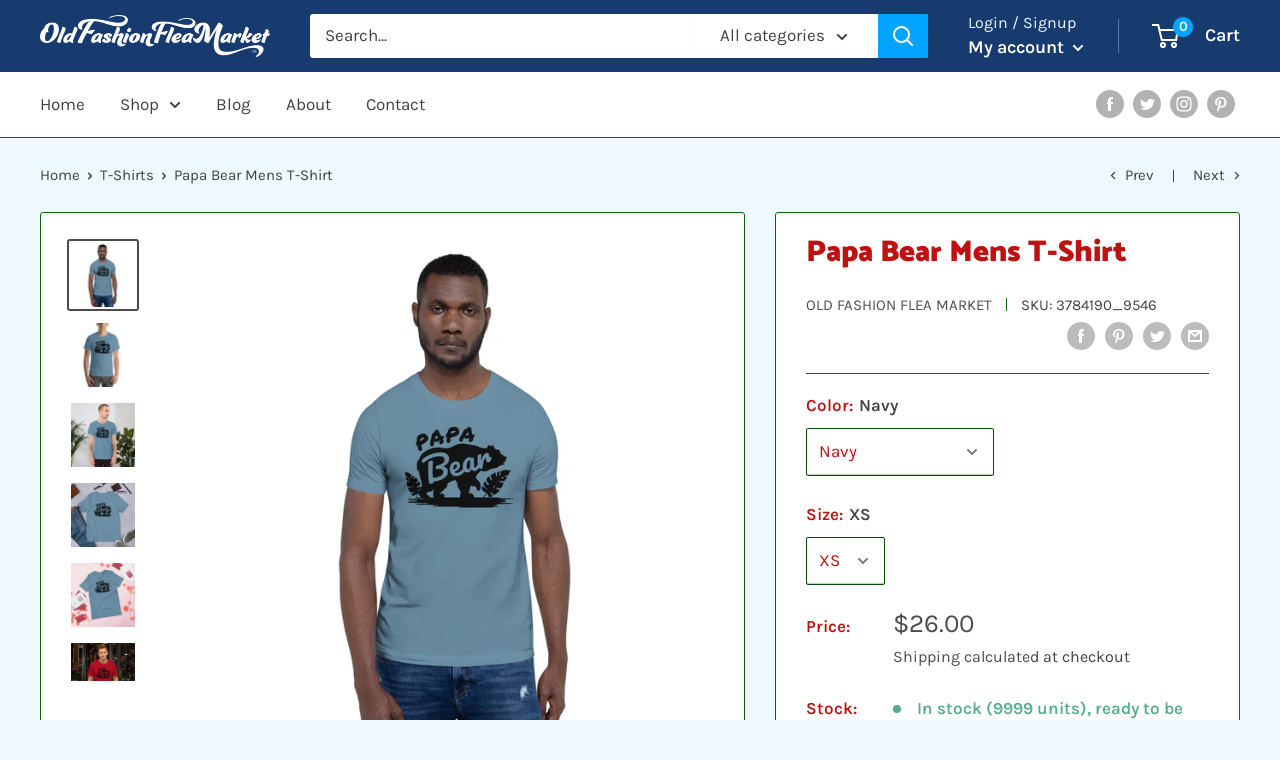

--- FILE ---
content_type: text/html; charset=utf-8
request_url: https://oldfashionfleamarket.com/collections/t-shirts/products/papa-bear-mens-t-shirt
body_size: 52230
content:
<!doctype html>

<html class="no-js" lang="en">
  <head>
    <meta charset="utf-8">
    <meta name="viewport" content="width=device-width, initial-scale=1.0, height=device-height, minimum-scale=1.0, maximum-scale=5.0">
    <meta name="theme-color" content="#4c4c4c"><title>Papa Bear Mens T-Shirt
</title><meta name="description" content="This t-shirt is everything you&#39;ve dreamed of and more. It feels soft and lightweight, with the right amount of stretch. It&#39;s comfortable and flattering for both men and women. • 100% combed and ring-spun cotton (Heather colors contain polyester) • Ash color is 99% combed and ring-spun cotton, 1% polyester • Heather col"><link rel="canonical" href="https://oldfashionfleamarket.com/products/papa-bear-mens-t-shirt"><link rel="shortcut icon" href="//oldfashionfleamarket.com/cdn/shop/files/offm-stacked-logo-favicon_96x96.png?v=1614296063" type="image/png"><link rel="preload" as="style" href="//oldfashionfleamarket.com/cdn/shop/t/4/assets/theme.css?v=32368838136280651091662398199">
    <link rel="preload" as="script" href="//oldfashionfleamarket.com/cdn/shop/t/4/assets/theme.min.js?v=116761201341942993531642698295">
    <link rel="preconnect" href="https://cdn.shopify.com">
    <link rel="preconnect" href="https://fonts.shopifycdn.com">
    <link rel="dns-prefetch" href="https://productreviews.shopifycdn.com">
    <link rel="dns-prefetch" href="https://ajax.googleapis.com">
    <link rel="dns-prefetch" href="https://maps.googleapis.com">
    <link rel="dns-prefetch" href="https://maps.gstatic.com">

    <meta property="og:type" content="product">
  <meta property="og:title" content="Papa Bear Mens T-Shirt"><meta property="og:image" content="http://oldfashionfleamarket.com/cdn/shop/products/unisex-premium-t-shirt-steel-blue-600205910a3b8.jpg?v=1610745405">
    <meta property="og:image:secure_url" content="https://oldfashionfleamarket.com/cdn/shop/products/unisex-premium-t-shirt-steel-blue-600205910a3b8.jpg?v=1610745405">
    <meta property="og:image:width" content="1000">
    <meta property="og:image:height" content="1000"><meta property="product:price:amount" content="26.00">
  <meta property="product:price:currency" content="USD"><meta property="og:description" content="This t-shirt is everything you&#39;ve dreamed of and more. It feels soft and lightweight, with the right amount of stretch. It&#39;s comfortable and flattering for both men and women. • 100% combed and ring-spun cotton (Heather colors contain polyester) • Ash color is 99% combed and ring-spun cotton, 1% polyester • Heather col"><meta property="og:url" content="https://oldfashionfleamarket.com/products/papa-bear-mens-t-shirt">
<meta property="og:site_name" content="Old Fashion Flea Market"><meta name="twitter:card" content="summary"><meta name="twitter:title" content="Papa Bear Mens T-Shirt">
  <meta name="twitter:description" content="This t-shirt is everything you&#39;ve dreamed of and more. It feels soft and lightweight, with the right amount of stretch. It&#39;s comfortable and flattering for both men and women. 

• 100% combed and ring-spun cotton (Heather colors contain polyester)
• Ash color is 99% combed and ring-spun cotton, 1% polyester
• Heather colors are 52% combed and ring-spun cotton, 48% polyester
• Athletic and Black Heather are 90% combed and ring-spun cotton, 10% polyester
• Heather Prism colors are 99% combed and ring-spun cotton, 1% polyester
• Fabric weight: 4.2 oz (142 g/m2)
• Pre-shrunk fabric
• Shoulder-to-shoulder taping
• Side-seamedSize guide

 
XS
S
M
L
XL
2XL
3XL
4XL


Length (inches)
27
28
29
30
31
32
33
34


Width (inches)
16 ½
18
20
22
24
26
28
30

">
  <meta name="twitter:image" content="https://oldfashionfleamarket.com/cdn/shop/products/unisex-premium-t-shirt-steel-blue-600205910a3b8_600x600_crop_center.jpg?v=1610745405">
    <link rel="preload" href="//oldfashionfleamarket.com/cdn/fonts/catamaran/catamaran_n9.77f6166cfa60e218d718e88a34d1ea97b9cb1807.woff2" as="font" type="font/woff2" crossorigin>
<link rel="preload" href="//oldfashionfleamarket.com/cdn/fonts/karla/karla_n4.40497e07df527e6a50e58fb17ef1950c72f3e32c.woff2" as="font" type="font/woff2" crossorigin>

<style>
  @font-face {
  font-family: Catamaran;
  font-weight: 900;
  font-style: normal;
  font-display: swap;
  src: url("//oldfashionfleamarket.com/cdn/fonts/catamaran/catamaran_n9.77f6166cfa60e218d718e88a34d1ea97b9cb1807.woff2") format("woff2"),
       url("//oldfashionfleamarket.com/cdn/fonts/catamaran/catamaran_n9.649111abeae704c5a89399907d019fc93cf2de20.woff") format("woff");
}

  @font-face {
  font-family: Karla;
  font-weight: 400;
  font-style: normal;
  font-display: swap;
  src: url("//oldfashionfleamarket.com/cdn/fonts/karla/karla_n4.40497e07df527e6a50e58fb17ef1950c72f3e32c.woff2") format("woff2"),
       url("//oldfashionfleamarket.com/cdn/fonts/karla/karla_n4.e9f6f9de321061073c6bfe03c28976ba8ce6ee18.woff") format("woff");
}

@font-face {
  font-family: Karla;
  font-weight: 600;
  font-style: normal;
  font-display: swap;
  src: url("//oldfashionfleamarket.com/cdn/fonts/karla/karla_n6.11d2ca9baa9358585c001bdea96cf4efec1c541a.woff2") format("woff2"),
       url("//oldfashionfleamarket.com/cdn/fonts/karla/karla_n6.f61bdbc760ad3ce235abbf92fc104026b8312806.woff") format("woff");
}



  @font-face {
  font-family: Karla;
  font-weight: 700;
  font-style: normal;
  font-display: swap;
  src: url("//oldfashionfleamarket.com/cdn/fonts/karla/karla_n7.4358a847d4875593d69cfc3f8cc0b44c17b3ed03.woff2") format("woff2"),
       url("//oldfashionfleamarket.com/cdn/fonts/karla/karla_n7.96e322f6d76ce794f25fa29e55d6997c3fb656b6.woff") format("woff");
}

  @font-face {
  font-family: Karla;
  font-weight: 400;
  font-style: italic;
  font-display: swap;
  src: url("//oldfashionfleamarket.com/cdn/fonts/karla/karla_i4.2086039c16bcc3a78a72a2f7b471e3c4a7f873a6.woff2") format("woff2"),
       url("//oldfashionfleamarket.com/cdn/fonts/karla/karla_i4.7b9f59841a5960c16fa2a897a0716c8ebb183221.woff") format("woff");
}

  @font-face {
  font-family: Karla;
  font-weight: 700;
  font-style: italic;
  font-display: swap;
  src: url("//oldfashionfleamarket.com/cdn/fonts/karla/karla_i7.fe031cd65d6e02906286add4f6dda06afc2615f0.woff2") format("woff2"),
       url("//oldfashionfleamarket.com/cdn/fonts/karla/karla_i7.816d4949fa7f7d79314595d7003eda5b44e959e3.woff") format("woff");
}


  :root {
    --default-text-font-size : 15px;
    --base-text-font-size    : 17px;
    --heading-font-family    : Catamaran, sans-serif;
    --heading-font-weight    : 900;
    --heading-font-style     : normal;
    --text-font-family       : Karla, sans-serif;
    --text-font-weight       : 400;
    --text-font-style        : normal;
    --text-font-bolder-weight: 600;
    --text-link-decoration   : underline;

    --text-color               : #414141;
    --text-color-rgb           : 65, 65, 65;
    --heading-color            : #c01111;
    --border-color             : #106010;
    --border-color-rgb         : 16, 96, 16;
    --form-border-color        : #0c4a0c;
    --accent-color             : #4c4c4c;
    --accent-color-rgb         : 76, 76, 76;
    --link-color               : #54ac88;
    --link-color-hover         : #3b795f;
    --background               : #edf9ff;
    --secondary-background     : #ffffff;
    --secondary-background-rgb : 255, 255, 255;
    --accent-background        : rgba(76, 76, 76, 0.08);

    --input-background: #ffffff;

    --error-color       : #c01111;
    --error-background  : rgba(192, 17, 17, 0.07);
    --success-color     : #7ccfad;
    --success-background: rgba(124, 207, 173, 0.11);

    --primary-button-background      : #7ccfad;
    --primary-button-background-rgb  : 124, 207, 173;
    --primary-button-text-color      : #ffffff;
    --secondary-button-background    : #2d65b4;
    --secondary-button-background-rgb: 45, 101, 180;
    --secondary-button-text-color    : #ffffff;

    --header-background      : #173b6e;
    --header-text-color      : #ffffff;
    --header-light-text-color: #edf9ff;
    --header-border-color    : rgba(237, 249, 255, 0.3);
    --header-accent-color    : #00a4ff;

    --footer-background-color:    #173b6e;
    --footer-heading-text-color:  #ffffff;
    --footer-body-text-color:     #f7f7f7;
    --footer-accent-color:        #54ac88;
    --footer-accent-color-rgb:    84, 172, 136;
    --footer-border:              none;
    
    --flickity-arrow-color: #010901;--product-on-sale-accent           : #00a4ff;
    --product-on-sale-accent-rgb       : 0, 164, 255;
    --product-on-sale-color            : #ffffff;
    --product-in-stock-color           : #54ac88;
    --product-low-stock-color          : #ffd900;
    --product-sold-out-color           : #8a9297;
    --product-custom-label-1-background: #008a00;
    --product-custom-label-1-color     : #ffffff;
    --product-custom-label-2-background: #00a500;
    --product-custom-label-2-color     : #ffffff;
    --product-review-star-color        : #ffbd00;

    --mobile-container-gutter : 20px;
    --desktop-container-gutter: 40px;
  }
</style>

<script>
  // IE11 does not have support for CSS variables, so we have to polyfill them
  if (!(((window || {}).CSS || {}).supports && window.CSS.supports('(--a: 0)'))) {
    const script = document.createElement('script');
    script.type = 'text/javascript';
    script.src = 'https://cdn.jsdelivr.net/npm/css-vars-ponyfill@2';
    script.onload = function() {
      cssVars({});
    };

    document.getElementsByTagName('head')[0].appendChild(script);
  }
</script>


    <script>window.performance && window.performance.mark && window.performance.mark('shopify.content_for_header.start');</script><meta name="google-site-verification" content="JA_P2jr80rSrhK31FZxXSAfJsue61Xut02k8WnNFEdQ">
<meta name="google-site-verification" content="qBhIU5nLhKVVMr1clxbr9-YW6cgTOrMU86yr9pAO1rg">
<meta name="google-site-verification" content="JA_P2jr80rSrhK31FZxXSAfJsue61Xut02k8WnNFEdQ">
<meta id="shopify-digital-wallet" name="shopify-digital-wallet" content="/37165727877/digital_wallets/dialog">
<meta name="shopify-checkout-api-token" content="17cbb959c66ffc111cc5c8962d632b12">
<meta id="in-context-paypal-metadata" data-shop-id="37165727877" data-venmo-supported="false" data-environment="production" data-locale="en_US" data-paypal-v4="true" data-currency="USD">
<link rel="alternate" type="application/json+oembed" href="https://oldfashionfleamarket.com/products/papa-bear-mens-t-shirt.oembed">
<script async="async" src="/checkouts/internal/preloads.js?locale=en-US"></script>
<link rel="preconnect" href="https://shop.app" crossorigin="anonymous">
<script async="async" src="https://shop.app/checkouts/internal/preloads.js?locale=en-US&shop_id=37165727877" crossorigin="anonymous"></script>
<script id="apple-pay-shop-capabilities" type="application/json">{"shopId":37165727877,"countryCode":"US","currencyCode":"USD","merchantCapabilities":["supports3DS"],"merchantId":"gid:\/\/shopify\/Shop\/37165727877","merchantName":"Old Fashion Flea Market","requiredBillingContactFields":["postalAddress","email"],"requiredShippingContactFields":["postalAddress","email"],"shippingType":"shipping","supportedNetworks":["visa","masterCard","amex","discover","elo","jcb"],"total":{"type":"pending","label":"Old Fashion Flea Market","amount":"1.00"},"shopifyPaymentsEnabled":true,"supportsSubscriptions":true}</script>
<script id="shopify-features" type="application/json">{"accessToken":"17cbb959c66ffc111cc5c8962d632b12","betas":["rich-media-storefront-analytics"],"domain":"oldfashionfleamarket.com","predictiveSearch":true,"shopId":37165727877,"locale":"en"}</script>
<script>var Shopify = Shopify || {};
Shopify.shop = "old-fashion-flea-market.myshopify.com";
Shopify.locale = "en";
Shopify.currency = {"active":"USD","rate":"1.0"};
Shopify.country = "US";
Shopify.theme = {"name":"Warehouse","id":98462793861,"schema_name":"Warehouse","schema_version":"1.15.1","theme_store_id":871,"role":"main"};
Shopify.theme.handle = "null";
Shopify.theme.style = {"id":null,"handle":null};
Shopify.cdnHost = "oldfashionfleamarket.com/cdn";
Shopify.routes = Shopify.routes || {};
Shopify.routes.root = "/";</script>
<script type="module">!function(o){(o.Shopify=o.Shopify||{}).modules=!0}(window);</script>
<script>!function(o){function n(){var o=[];function n(){o.push(Array.prototype.slice.apply(arguments))}return n.q=o,n}var t=o.Shopify=o.Shopify||{};t.loadFeatures=n(),t.autoloadFeatures=n()}(window);</script>
<script>
  window.ShopifyPay = window.ShopifyPay || {};
  window.ShopifyPay.apiHost = "shop.app\/pay";
  window.ShopifyPay.redirectState = null;
</script>
<script id="shop-js-analytics" type="application/json">{"pageType":"product"}</script>
<script defer="defer" async type="module" src="//oldfashionfleamarket.com/cdn/shopifycloud/shop-js/modules/v2/client.init-shop-cart-sync_Bc8-qrdt.en.esm.js"></script>
<script defer="defer" async type="module" src="//oldfashionfleamarket.com/cdn/shopifycloud/shop-js/modules/v2/chunk.common_CmNk3qlo.esm.js"></script>
<script type="module">
  await import("//oldfashionfleamarket.com/cdn/shopifycloud/shop-js/modules/v2/client.init-shop-cart-sync_Bc8-qrdt.en.esm.js");
await import("//oldfashionfleamarket.com/cdn/shopifycloud/shop-js/modules/v2/chunk.common_CmNk3qlo.esm.js");

  window.Shopify.SignInWithShop?.initShopCartSync?.({"fedCMEnabled":true,"windoidEnabled":true});

</script>
<script>
  window.Shopify = window.Shopify || {};
  if (!window.Shopify.featureAssets) window.Shopify.featureAssets = {};
  window.Shopify.featureAssets['shop-js'] = {"shop-cart-sync":["modules/v2/client.shop-cart-sync_DOpY4EW0.en.esm.js","modules/v2/chunk.common_CmNk3qlo.esm.js"],"shop-button":["modules/v2/client.shop-button_CI-s0xGZ.en.esm.js","modules/v2/chunk.common_CmNk3qlo.esm.js"],"init-fed-cm":["modules/v2/client.init-fed-cm_D2vsy40D.en.esm.js","modules/v2/chunk.common_CmNk3qlo.esm.js"],"init-windoid":["modules/v2/client.init-windoid_CXNAd0Cm.en.esm.js","modules/v2/chunk.common_CmNk3qlo.esm.js"],"shop-toast-manager":["modules/v2/client.shop-toast-manager_Cx0C6may.en.esm.js","modules/v2/chunk.common_CmNk3qlo.esm.js"],"shop-cash-offers":["modules/v2/client.shop-cash-offers_CL9Nay2h.en.esm.js","modules/v2/chunk.common_CmNk3qlo.esm.js","modules/v2/chunk.modal_CvhjeixQ.esm.js"],"avatar":["modules/v2/client.avatar_BTnouDA3.en.esm.js"],"init-shop-email-lookup-coordinator":["modules/v2/client.init-shop-email-lookup-coordinator_B9mmbKi4.en.esm.js","modules/v2/chunk.common_CmNk3qlo.esm.js"],"init-shop-cart-sync":["modules/v2/client.init-shop-cart-sync_Bc8-qrdt.en.esm.js","modules/v2/chunk.common_CmNk3qlo.esm.js"],"pay-button":["modules/v2/client.pay-button_Bhm3077V.en.esm.js","modules/v2/chunk.common_CmNk3qlo.esm.js"],"init-customer-accounts-sign-up":["modules/v2/client.init-customer-accounts-sign-up_C7zhr03q.en.esm.js","modules/v2/client.shop-login-button_BbMx65lK.en.esm.js","modules/v2/chunk.common_CmNk3qlo.esm.js","modules/v2/chunk.modal_CvhjeixQ.esm.js"],"init-shop-for-new-customer-accounts":["modules/v2/client.init-shop-for-new-customer-accounts_rLbLSDTe.en.esm.js","modules/v2/client.shop-login-button_BbMx65lK.en.esm.js","modules/v2/chunk.common_CmNk3qlo.esm.js","modules/v2/chunk.modal_CvhjeixQ.esm.js"],"checkout-modal":["modules/v2/client.checkout-modal_Fp9GouFF.en.esm.js","modules/v2/chunk.common_CmNk3qlo.esm.js","modules/v2/chunk.modal_CvhjeixQ.esm.js"],"init-customer-accounts":["modules/v2/client.init-customer-accounts_DkVf8Jdu.en.esm.js","modules/v2/client.shop-login-button_BbMx65lK.en.esm.js","modules/v2/chunk.common_CmNk3qlo.esm.js","modules/v2/chunk.modal_CvhjeixQ.esm.js"],"shop-login-button":["modules/v2/client.shop-login-button_BbMx65lK.en.esm.js","modules/v2/chunk.common_CmNk3qlo.esm.js","modules/v2/chunk.modal_CvhjeixQ.esm.js"],"shop-login":["modules/v2/client.shop-login_B9KWmZaW.en.esm.js","modules/v2/chunk.common_CmNk3qlo.esm.js","modules/v2/chunk.modal_CvhjeixQ.esm.js"],"shop-follow-button":["modules/v2/client.shop-follow-button_B-omSWeu.en.esm.js","modules/v2/chunk.common_CmNk3qlo.esm.js","modules/v2/chunk.modal_CvhjeixQ.esm.js"],"lead-capture":["modules/v2/client.lead-capture_DZQFWrYz.en.esm.js","modules/v2/chunk.common_CmNk3qlo.esm.js","modules/v2/chunk.modal_CvhjeixQ.esm.js"],"payment-terms":["modules/v2/client.payment-terms_Bl_bs7GP.en.esm.js","modules/v2/chunk.common_CmNk3qlo.esm.js","modules/v2/chunk.modal_CvhjeixQ.esm.js"]};
</script>
<script>(function() {
  var isLoaded = false;
  function asyncLoad() {
    if (isLoaded) return;
    isLoaded = true;
    var urls = ["\/\/cdn.shopify.com\/proxy\/e23d395edbcd3b5d41ada03a8be9bff655fc318878ca02856150b3aefb71b453\/static.cdn.printful.com\/static\/js\/external\/shopify-product-customizer.js?v=0.28\u0026shop=old-fashion-flea-market.myshopify.com\u0026sp-cache-control=cHVibGljLCBtYXgtYWdlPTkwMA"];
    for (var i = 0; i < urls.length; i++) {
      var s = document.createElement('script');
      s.type = 'text/javascript';
      s.async = true;
      s.src = urls[i];
      var x = document.getElementsByTagName('script')[0];
      x.parentNode.insertBefore(s, x);
    }
  };
  if(window.attachEvent) {
    window.attachEvent('onload', asyncLoad);
  } else {
    window.addEventListener('load', asyncLoad, false);
  }
})();</script>
<script id="__st">var __st={"a":37165727877,"offset":-18000,"reqid":"b0dd9807-aedd-4db3-9d8b-2aa4b3104d32-1762170782","pageurl":"oldfashionfleamarket.com\/collections\/t-shirts\/products\/papa-bear-mens-t-shirt","u":"fdf06331ea8a","p":"product","rtyp":"product","rid":5236879261829};</script>
<script>window.ShopifyPaypalV4VisibilityTracking = true;</script>
<script id="captcha-bootstrap">!function(){'use strict';const t='contact',e='account',n='new_comment',o=[[t,t],['blogs',n],['comments',n],[t,'customer']],c=[[e,'customer_login'],[e,'guest_login'],[e,'recover_customer_password'],[e,'create_customer']],r=t=>t.map((([t,e])=>`form[action*='/${t}']:not([data-nocaptcha='true']) input[name='form_type'][value='${e}']`)).join(','),a=t=>()=>t?[...document.querySelectorAll(t)].map((t=>t.form)):[];function s(){const t=[...o],e=r(t);return a(e)}const i='password',u='form_key',d=['recaptcha-v3-token','g-recaptcha-response','h-captcha-response',i],f=()=>{try{return window.sessionStorage}catch{return}},m='__shopify_v',_=t=>t.elements[u];function p(t,e,n=!1){try{const o=window.sessionStorage,c=JSON.parse(o.getItem(e)),{data:r}=function(t){const{data:e,action:n}=t;return t[m]||n?{data:e,action:n}:{data:t,action:n}}(c);for(const[e,n]of Object.entries(r))t.elements[e]&&(t.elements[e].value=n);n&&o.removeItem(e)}catch(o){console.error('form repopulation failed',{error:o})}}const l='form_type',E='cptcha';function T(t){t.dataset[E]=!0}const w=window,h=w.document,L='Shopify',v='ce_forms',y='captcha';let A=!1;((t,e)=>{const n=(g='f06e6c50-85a8-45c8-87d0-21a2b65856fe',I='https://cdn.shopify.com/shopifycloud/storefront-forms-hcaptcha/ce_storefront_forms_captcha_hcaptcha.v1.5.2.iife.js',D={infoText:'Protected by hCaptcha',privacyText:'Privacy',termsText:'Terms'},(t,e,n)=>{const o=w[L][v],c=o.bindForm;if(c)return c(t,g,e,D).then(n);var r;o.q.push([[t,g,e,D],n]),r=I,A||(h.body.append(Object.assign(h.createElement('script'),{id:'captcha-provider',async:!0,src:r})),A=!0)});var g,I,D;w[L]=w[L]||{},w[L][v]=w[L][v]||{},w[L][v].q=[],w[L][y]=w[L][y]||{},w[L][y].protect=function(t,e){n(t,void 0,e),T(t)},Object.freeze(w[L][y]),function(t,e,n,w,h,L){const[v,y,A,g]=function(t,e,n){const i=e?o:[],u=t?c:[],d=[...i,...u],f=r(d),m=r(i),_=r(d.filter((([t,e])=>n.includes(e))));return[a(f),a(m),a(_),s()]}(w,h,L),I=t=>{const e=t.target;return e instanceof HTMLFormElement?e:e&&e.form},D=t=>v().includes(t);t.addEventListener('submit',(t=>{const e=I(t);if(!e)return;const n=D(e)&&!e.dataset.hcaptchaBound&&!e.dataset.recaptchaBound,o=_(e),c=g().includes(e)&&(!o||!o.value);(n||c)&&t.preventDefault(),c&&!n&&(function(t){try{if(!f())return;!function(t){const e=f();if(!e)return;const n=_(t);if(!n)return;const o=n.value;o&&e.removeItem(o)}(t);const e=Array.from(Array(32),(()=>Math.random().toString(36)[2])).join('');!function(t,e){_(t)||t.append(Object.assign(document.createElement('input'),{type:'hidden',name:u})),t.elements[u].value=e}(t,e),function(t,e){const n=f();if(!n)return;const o=[...t.querySelectorAll(`input[type='${i}']`)].map((({name:t})=>t)),c=[...d,...o],r={};for(const[a,s]of new FormData(t).entries())c.includes(a)||(r[a]=s);n.setItem(e,JSON.stringify({[m]:1,action:t.action,data:r}))}(t,e)}catch(e){console.error('failed to persist form',e)}}(e),e.submit())}));const S=(t,e)=>{t&&!t.dataset[E]&&(n(t,e.some((e=>e===t))),T(t))};for(const o of['focusin','change'])t.addEventListener(o,(t=>{const e=I(t);D(e)&&S(e,y())}));const B=e.get('form_key'),M=e.get(l),P=B&&M;t.addEventListener('DOMContentLoaded',(()=>{const t=y();if(P)for(const e of t)e.elements[l].value===M&&p(e,B);[...new Set([...A(),...v().filter((t=>'true'===t.dataset.shopifyCaptcha))])].forEach((e=>S(e,t)))}))}(h,new URLSearchParams(w.location.search),n,t,e,['guest_login'])})(!0,!0)}();</script>
<script integrity="sha256-52AcMU7V7pcBOXWImdc/TAGTFKeNjmkeM1Pvks/DTgc=" data-source-attribution="shopify.loadfeatures" defer="defer" src="//oldfashionfleamarket.com/cdn/shopifycloud/storefront/assets/storefront/load_feature-81c60534.js" crossorigin="anonymous"></script>
<script crossorigin="anonymous" defer="defer" src="//oldfashionfleamarket.com/cdn/shopifycloud/storefront/assets/shopify_pay/storefront-65b4c6d7.js?v=20250812"></script>
<script data-source-attribution="shopify.dynamic_checkout.dynamic.init">var Shopify=Shopify||{};Shopify.PaymentButton=Shopify.PaymentButton||{isStorefrontPortableWallets:!0,init:function(){window.Shopify.PaymentButton.init=function(){};var t=document.createElement("script");t.src="https://oldfashionfleamarket.com/cdn/shopifycloud/portable-wallets/latest/portable-wallets.en.js",t.type="module",document.head.appendChild(t)}};
</script>
<script data-source-attribution="shopify.dynamic_checkout.buyer_consent">
  function portableWalletsHideBuyerConsent(e){var t=document.getElementById("shopify-buyer-consent"),n=document.getElementById("shopify-subscription-policy-button");t&&n&&(t.classList.add("hidden"),t.setAttribute("aria-hidden","true"),n.removeEventListener("click",e))}function portableWalletsShowBuyerConsent(e){var t=document.getElementById("shopify-buyer-consent"),n=document.getElementById("shopify-subscription-policy-button");t&&n&&(t.classList.remove("hidden"),t.removeAttribute("aria-hidden"),n.addEventListener("click",e))}window.Shopify?.PaymentButton&&(window.Shopify.PaymentButton.hideBuyerConsent=portableWalletsHideBuyerConsent,window.Shopify.PaymentButton.showBuyerConsent=portableWalletsShowBuyerConsent);
</script>
<script>
  function portableWalletsCleanup(e){e&&e.src&&console.error("Failed to load portable wallets script "+e.src);var t=document.querySelectorAll("shopify-accelerated-checkout .shopify-payment-button__skeleton, shopify-accelerated-checkout-cart .wallet-cart-button__skeleton"),e=document.getElementById("shopify-buyer-consent");for(let e=0;e<t.length;e++)t[e].remove();e&&e.remove()}function portableWalletsNotLoadedAsModule(e){e instanceof ErrorEvent&&"string"==typeof e.message&&e.message.includes("import.meta")&&"string"==typeof e.filename&&e.filename.includes("portable-wallets")&&(window.removeEventListener("error",portableWalletsNotLoadedAsModule),window.Shopify.PaymentButton.failedToLoad=e,"loading"===document.readyState?document.addEventListener("DOMContentLoaded",window.Shopify.PaymentButton.init):window.Shopify.PaymentButton.init())}window.addEventListener("error",portableWalletsNotLoadedAsModule);
</script>

<script type="module" src="https://oldfashionfleamarket.com/cdn/shopifycloud/portable-wallets/latest/portable-wallets.en.js" onError="portableWalletsCleanup(this)" crossorigin="anonymous"></script>
<script nomodule>
  document.addEventListener("DOMContentLoaded", portableWalletsCleanup);
</script>

<link id="shopify-accelerated-checkout-styles" rel="stylesheet" media="screen" href="https://oldfashionfleamarket.com/cdn/shopifycloud/portable-wallets/latest/accelerated-checkout-backwards-compat.css" crossorigin="anonymous">
<style id="shopify-accelerated-checkout-cart">
        #shopify-buyer-consent {
  margin-top: 1em;
  display: inline-block;
  width: 100%;
}

#shopify-buyer-consent.hidden {
  display: none;
}

#shopify-subscription-policy-button {
  background: none;
  border: none;
  padding: 0;
  text-decoration: underline;
  font-size: inherit;
  cursor: pointer;
}

#shopify-subscription-policy-button::before {
  box-shadow: none;
}

      </style>

<script>window.performance && window.performance.mark && window.performance.mark('shopify.content_for_header.end');</script>

    <link rel="stylesheet" href="//oldfashionfleamarket.com/cdn/shop/t/4/assets/theme.css?v=32368838136280651091662398199">

    
  <script type="application/ld+json">
  {
    "@context": "http://schema.org",
    "@type": "Product",
    "offers": [{
          "@type": "Offer",
          "name": "Navy \/ XS",
          "availability":"https://schema.org/InStock",
          "price": 26.0,
          "priceCurrency": "USD",
          "priceValidUntil": "2025-11-13","sku": "3784190_9546","url": "/products/papa-bear-mens-t-shirt?variant=34805717860485"
        },
{
          "@type": "Offer",
          "name": "Navy \/ S",
          "availability":"https://schema.org/InStock",
          "price": 26.0,
          "priceCurrency": "USD",
          "priceValidUntil": "2025-11-13","sku": "3784190_4111","url": "/products/papa-bear-mens-t-shirt?variant=34805717893253"
        },
{
          "@type": "Offer",
          "name": "Navy \/ M",
          "availability":"https://schema.org/InStock",
          "price": 26.0,
          "priceCurrency": "USD",
          "priceValidUntil": "2025-11-13","sku": "3784190_4112","url": "/products/papa-bear-mens-t-shirt?variant=34805717926021"
        },
{
          "@type": "Offer",
          "name": "Navy \/ L",
          "availability":"https://schema.org/InStock",
          "price": 26.0,
          "priceCurrency": "USD",
          "priceValidUntil": "2025-11-13","sku": "3784190_4113","url": "/products/papa-bear-mens-t-shirt?variant=34805717958789"
        },
{
          "@type": "Offer",
          "name": "Navy \/ XL",
          "availability":"https://schema.org/InStock",
          "price": 27.0,
          "priceCurrency": "USD",
          "priceValidUntil": "2025-11-13","sku": "3784190_4114","url": "/products/papa-bear-mens-t-shirt?variant=34805717991557"
        },
{
          "@type": "Offer",
          "name": "Navy \/ 2XL",
          "availability":"https://schema.org/InStock",
          "price": 28.0,
          "priceCurrency": "USD",
          "priceValidUntil": "2025-11-13","sku": "3784190_4115","url": "/products/papa-bear-mens-t-shirt?variant=34805718024325"
        },
{
          "@type": "Offer",
          "name": "Red \/ S",
          "availability":"https://schema.org/InStock",
          "price": 26.0,
          "priceCurrency": "USD",
          "priceValidUntil": "2025-11-13","sku": "3784190_4141","url": "/products/papa-bear-mens-t-shirt?variant=34805718057093"
        },
{
          "@type": "Offer",
          "name": "Red \/ M",
          "availability":"https://schema.org/InStock",
          "price": 26.0,
          "priceCurrency": "USD",
          "priceValidUntil": "2025-11-13","sku": "3784190_4142","url": "/products/papa-bear-mens-t-shirt?variant=34805718089861"
        },
{
          "@type": "Offer",
          "name": "Red \/ L",
          "availability":"https://schema.org/InStock",
          "price": 26.0,
          "priceCurrency": "USD",
          "priceValidUntil": "2025-11-13","sku": "3784190_4143","url": "/products/papa-bear-mens-t-shirt?variant=34805718122629"
        },
{
          "@type": "Offer",
          "name": "Red \/ XL",
          "availability":"https://schema.org/InStock",
          "price": 27.0,
          "priceCurrency": "USD",
          "priceValidUntil": "2025-11-13","sku": "3784190_4144","url": "/products/papa-bear-mens-t-shirt?variant=34805718155397"
        },
{
          "@type": "Offer",
          "name": "Red \/ 2XL",
          "availability":"https://schema.org/InStock",
          "price": 28.0,
          "priceCurrency": "USD",
          "priceValidUntil": "2025-11-13","sku": "3784190_4145","url": "/products/papa-bear-mens-t-shirt?variant=34805718188165"
        },
{
          "@type": "Offer",
          "name": "Red \/ 3XL",
          "availability":"https://schema.org/InStock",
          "price": 29.0,
          "priceCurrency": "USD",
          "priceValidUntil": "2025-11-13","sku": "3784190_5304","url": "/products/papa-bear-mens-t-shirt?variant=34805718220933"
        },
{
          "@type": "Offer",
          "name": "Red \/ 4XL",
          "availability":"https://schema.org/InStock",
          "price": 30.0,
          "priceCurrency": "USD",
          "priceValidUntil": "2025-11-13","sku": "3784190_5319","url": "/products/papa-bear-mens-t-shirt?variant=34805718253701"
        },
{
          "@type": "Offer",
          "name": "Forest \/ S",
          "availability":"https://schema.org/InStock",
          "price": 26.0,
          "priceCurrency": "USD",
          "priceValidUntil": "2025-11-13","sku": "3784190_8451","url": "/products/papa-bear-mens-t-shirt?variant=34805718286469"
        },
{
          "@type": "Offer",
          "name": "Forest \/ M",
          "availability":"https://schema.org/InStock",
          "price": 26.0,
          "priceCurrency": "USD",
          "priceValidUntil": "2025-11-13","sku": "3784190_8452","url": "/products/papa-bear-mens-t-shirt?variant=34805718319237"
        },
{
          "@type": "Offer",
          "name": "Forest \/ L",
          "availability":"https://schema.org/InStock",
          "price": 26.0,
          "priceCurrency": "USD",
          "priceValidUntil": "2025-11-13","sku": "3784190_8453","url": "/products/papa-bear-mens-t-shirt?variant=34805718352005"
        },
{
          "@type": "Offer",
          "name": "Forest \/ XL",
          "availability":"https://schema.org/InStock",
          "price": 27.0,
          "priceCurrency": "USD",
          "priceValidUntil": "2025-11-13","sku": "3784190_8454","url": "/products/papa-bear-mens-t-shirt?variant=34805718384773"
        },
{
          "@type": "Offer",
          "name": "Forest \/ 2XL",
          "availability":"https://schema.org/InStock",
          "price": 28.0,
          "priceCurrency": "USD",
          "priceValidUntil": "2025-11-13","sku": "3784190_8455","url": "/products/papa-bear-mens-t-shirt?variant=34805718417541"
        },
{
          "@type": "Offer",
          "name": "Forest \/ 3XL",
          "availability":"https://schema.org/InStock",
          "price": 29.0,
          "priceCurrency": "USD",
          "priceValidUntil": "2025-11-13","sku": "3784190_8456","url": "/products/papa-bear-mens-t-shirt?variant=34805718450309"
        },
{
          "@type": "Offer",
          "name": "Forest \/ 4XL",
          "availability":"https://schema.org/InStock",
          "price": 30.0,
          "priceCurrency": "USD",
          "priceValidUntil": "2025-11-13","sku": "3784190_8457","url": "/products/papa-bear-mens-t-shirt?variant=34805718483077"
        },
{
          "@type": "Offer",
          "name": "True Royal \/ S",
          "availability":"https://schema.org/InStock",
          "price": 26.0,
          "priceCurrency": "USD",
          "priceValidUntil": "2025-11-13","sku": "3784190_4171","url": "/products/papa-bear-mens-t-shirt?variant=34805718515845"
        },
{
          "@type": "Offer",
          "name": "True Royal \/ M",
          "availability":"https://schema.org/InStock",
          "price": 26.0,
          "priceCurrency": "USD",
          "priceValidUntil": "2025-11-13","sku": "3784190_4172","url": "/products/papa-bear-mens-t-shirt?variant=34805718548613"
        },
{
          "@type": "Offer",
          "name": "True Royal \/ L",
          "availability":"https://schema.org/InStock",
          "price": 26.0,
          "priceCurrency": "USD",
          "priceValidUntil": "2025-11-13","sku": "3784190_4173","url": "/products/papa-bear-mens-t-shirt?variant=34805718581381"
        },
{
          "@type": "Offer",
          "name": "True Royal \/ XL",
          "availability":"https://schema.org/InStock",
          "price": 27.0,
          "priceCurrency": "USD",
          "priceValidUntil": "2025-11-13","sku": "3784190_4174","url": "/products/papa-bear-mens-t-shirt?variant=34805718614149"
        },
{
          "@type": "Offer",
          "name": "True Royal \/ 2XL",
          "availability":"https://schema.org/InStock",
          "price": 28.0,
          "priceCurrency": "USD",
          "priceValidUntil": "2025-11-13","sku": "3784190_4175","url": "/products/papa-bear-mens-t-shirt?variant=34805718646917"
        },
{
          "@type": "Offer",
          "name": "True Royal \/ 3XL",
          "availability":"https://schema.org/InStock",
          "price": 29.0,
          "priceCurrency": "USD",
          "priceValidUntil": "2025-11-13","sku": "3784190_5307","url": "/products/papa-bear-mens-t-shirt?variant=34805718679685"
        },
{
          "@type": "Offer",
          "name": "True Royal \/ 4XL",
          "availability":"https://schema.org/InStock",
          "price": 30.0,
          "priceCurrency": "USD",
          "priceValidUntil": "2025-11-13","sku": "3784190_5322","url": "/products/papa-bear-mens-t-shirt?variant=34805718745221"
        },
{
          "@type": "Offer",
          "name": "Heather Deep Teal \/ S",
          "availability":"https://schema.org/InStock",
          "price": 26.0,
          "priceCurrency": "USD",
          "priceValidUntil": "2025-11-13","sku": "3784190_8481","url": "/products/papa-bear-mens-t-shirt?variant=34805718777989"
        },
{
          "@type": "Offer",
          "name": "Heather Deep Teal \/ M",
          "availability":"https://schema.org/InStock",
          "price": 26.0,
          "priceCurrency": "USD",
          "priceValidUntil": "2025-11-13","sku": "3784190_8482","url": "/products/papa-bear-mens-t-shirt?variant=34805718810757"
        },
{
          "@type": "Offer",
          "name": "Heather Deep Teal \/ L",
          "availability":"https://schema.org/InStock",
          "price": 26.0,
          "priceCurrency": "USD",
          "priceValidUntil": "2025-11-13","sku": "3784190_8483","url": "/products/papa-bear-mens-t-shirt?variant=34805718843525"
        },
{
          "@type": "Offer",
          "name": "Heather Deep Teal \/ XL",
          "availability":"https://schema.org/InStock",
          "price": 27.0,
          "priceCurrency": "USD",
          "priceValidUntil": "2025-11-13","sku": "3784190_8484","url": "/products/papa-bear-mens-t-shirt?variant=34805718876293"
        },
{
          "@type": "Offer",
          "name": "Heather Deep Teal \/ 2XL",
          "availability":"https://schema.org/InStock",
          "price": 28.0,
          "priceCurrency": "USD",
          "priceValidUntil": "2025-11-13","sku": "3784190_8485","url": "/products/papa-bear-mens-t-shirt?variant=34805718909061"
        },
{
          "@type": "Offer",
          "name": "Heather Deep Teal \/ 3XL",
          "availability":"https://schema.org/InStock",
          "price": 29.0,
          "priceCurrency": "USD",
          "priceValidUntil": "2025-11-13","sku": "3784190_8486","url": "/products/papa-bear-mens-t-shirt?variant=34805718941829"
        },
{
          "@type": "Offer",
          "name": "Heather Deep Teal \/ 4XL",
          "availability":"https://schema.org/InStock",
          "price": 30.0,
          "priceCurrency": "USD",
          "priceValidUntil": "2025-11-13","sku": "3784190_8487","url": "/products/papa-bear-mens-t-shirt?variant=34805718974597"
        },
{
          "@type": "Offer",
          "name": "Aqua \/ S",
          "availability":"https://schema.org/InStock",
          "price": 26.0,
          "priceCurrency": "USD",
          "priceValidUntil": "2025-11-13","sku": "3784190_4021","url": "/products/papa-bear-mens-t-shirt?variant=34805719007365"
        },
{
          "@type": "Offer",
          "name": "Aqua \/ M",
          "availability":"https://schema.org/InStock",
          "price": 26.0,
          "priceCurrency": "USD",
          "priceValidUntil": "2025-11-13","sku": "3784190_4022","url": "/products/papa-bear-mens-t-shirt?variant=34805719040133"
        },
{
          "@type": "Offer",
          "name": "Aqua \/ L",
          "availability":"https://schema.org/InStock",
          "price": 26.0,
          "priceCurrency": "USD",
          "priceValidUntil": "2025-11-13","sku": "3784190_4023","url": "/products/papa-bear-mens-t-shirt?variant=34805719072901"
        },
{
          "@type": "Offer",
          "name": "Aqua \/ XL",
          "availability":"https://schema.org/InStock",
          "price": 27.0,
          "priceCurrency": "USD",
          "priceValidUntil": "2025-11-13","sku": "3784190_4024","url": "/products/papa-bear-mens-t-shirt?variant=34805719105669"
        },
{
          "@type": "Offer",
          "name": "Aqua \/ 2XL",
          "availability":"https://schema.org/InStock",
          "price": 28.0,
          "priceCurrency": "USD",
          "priceValidUntil": "2025-11-13","sku": "3784190_4025","url": "/products/papa-bear-mens-t-shirt?variant=34805719138437"
        },
{
          "@type": "Offer",
          "name": "Aqua \/ 3XL",
          "availability":"https://schema.org/InStock",
          "price": 29.0,
          "priceCurrency": "USD",
          "priceValidUntil": "2025-11-13","sku": "3784190_5296","url": "/products/papa-bear-mens-t-shirt?variant=34805719171205"
        },
{
          "@type": "Offer",
          "name": "Aqua \/ 4XL",
          "availability":"https://schema.org/InStock",
          "price": 30.0,
          "priceCurrency": "USD",
          "priceValidUntil": "2025-11-13","sku": "3784190_5311","url": "/products/papa-bear-mens-t-shirt?variant=34805719203973"
        },
{
          "@type": "Offer",
          "name": "Kelly \/ XS",
          "availability":"https://schema.org/InStock",
          "price": 26.0,
          "priceCurrency": "USD",
          "priceValidUntil": "2025-11-13","sku": "3784190_9541","url": "/products/papa-bear-mens-t-shirt?variant=34805719236741"
        },
{
          "@type": "Offer",
          "name": "Kelly \/ S",
          "availability":"https://schema.org/InStock",
          "price": 26.0,
          "priceCurrency": "USD",
          "priceValidUntil": "2025-11-13","sku": "3784190_4086","url": "/products/papa-bear-mens-t-shirt?variant=34805719269509"
        },
{
          "@type": "Offer",
          "name": "Kelly \/ M",
          "availability":"https://schema.org/InStock",
          "price": 26.0,
          "priceCurrency": "USD",
          "priceValidUntil": "2025-11-13","sku": "3784190_4087","url": "/products/papa-bear-mens-t-shirt?variant=34805719302277"
        },
{
          "@type": "Offer",
          "name": "Kelly \/ L",
          "availability":"https://schema.org/InStock",
          "price": 26.0,
          "priceCurrency": "USD",
          "priceValidUntil": "2025-11-13","sku": "3784190_4088","url": "/products/papa-bear-mens-t-shirt?variant=34805719335045"
        },
{
          "@type": "Offer",
          "name": "Kelly \/ XL",
          "availability":"https://schema.org/InStock",
          "price": 27.0,
          "priceCurrency": "USD",
          "priceValidUntil": "2025-11-13","sku": "3784190_4089","url": "/products/papa-bear-mens-t-shirt?variant=34805719367813"
        },
{
          "@type": "Offer",
          "name": "Kelly \/ 2XL",
          "availability":"https://schema.org/InStock",
          "price": 28.0,
          "priceCurrency": "USD",
          "priceValidUntil": "2025-11-13","sku": "3784190_4090","url": "/products/papa-bear-mens-t-shirt?variant=34805719400581"
        },
{
          "@type": "Offer",
          "name": "Kelly \/ 3XL",
          "availability":"https://schema.org/InStock",
          "price": 29.0,
          "priceCurrency": "USD",
          "priceValidUntil": "2025-11-13","sku": "3784190_5300","url": "/products/papa-bear-mens-t-shirt?variant=34805719433349"
        },
{
          "@type": "Offer",
          "name": "Kelly \/ 4XL",
          "availability":"https://schema.org/InStock",
          "price": 30.0,
          "priceCurrency": "USD",
          "priceValidUntil": "2025-11-13","sku": "3784190_5315","url": "/products/papa-bear-mens-t-shirt?variant=34805719466117"
        },
{
          "@type": "Offer",
          "name": "Leaf \/ S",
          "availability":"https://schema.org/InStock",
          "price": 26.0,
          "priceCurrency": "USD",
          "priceValidUntil": "2025-11-13","sku": "3784190_4091","url": "/products/papa-bear-mens-t-shirt?variant=34805719498885"
        },
{
          "@type": "Offer",
          "name": "Leaf \/ M",
          "availability":"https://schema.org/InStock",
          "price": 26.0,
          "priceCurrency": "USD",
          "priceValidUntil": "2025-11-13","sku": "3784190_4092","url": "/products/papa-bear-mens-t-shirt?variant=34805719531653"
        },
{
          "@type": "Offer",
          "name": "Leaf \/ L",
          "availability":"https://schema.org/InStock",
          "price": 26.0,
          "priceCurrency": "USD",
          "priceValidUntil": "2025-11-13","sku": "3784190_4093","url": "/products/papa-bear-mens-t-shirt?variant=34805719564421"
        },
{
          "@type": "Offer",
          "name": "Leaf \/ XL",
          "availability":"https://schema.org/InStock",
          "price": 27.0,
          "priceCurrency": "USD",
          "priceValidUntil": "2025-11-13","sku": "3784190_4094","url": "/products/papa-bear-mens-t-shirt?variant=34805719597189"
        },
{
          "@type": "Offer",
          "name": "Leaf \/ 2XL",
          "availability":"https://schema.org/InStock",
          "price": 28.0,
          "priceCurrency": "USD",
          "priceValidUntil": "2025-11-13","sku": "3784190_4095","url": "/products/papa-bear-mens-t-shirt?variant=34805719629957"
        },
{
          "@type": "Offer",
          "name": "Leaf \/ 3XL",
          "availability":"https://schema.org/InStock",
          "price": 29.0,
          "priceCurrency": "USD",
          "priceValidUntil": "2025-11-13","sku": "3784190_5301","url": "/products/papa-bear-mens-t-shirt?variant=34805719662725"
        },
{
          "@type": "Offer",
          "name": "Leaf \/ 4XL",
          "availability":"https://schema.org/InStock",
          "price": 30.0,
          "priceCurrency": "USD",
          "priceValidUntil": "2025-11-13","sku": "3784190_5316","url": "/products/papa-bear-mens-t-shirt?variant=34805719695493"
        },
{
          "@type": "Offer",
          "name": "Steel Blue \/ S",
          "availability":"https://schema.org/InStock",
          "price": 26.0,
          "priceCurrency": "USD",
          "priceValidUntil": "2025-11-13","sku": "3784190_4161","url": "/products/papa-bear-mens-t-shirt?variant=34805719728261"
        },
{
          "@type": "Offer",
          "name": "Steel Blue \/ M",
          "availability":"https://schema.org/InStock",
          "price": 26.0,
          "priceCurrency": "USD",
          "priceValidUntil": "2025-11-13","sku": "3784190_4162","url": "/products/papa-bear-mens-t-shirt?variant=34805719761029"
        },
{
          "@type": "Offer",
          "name": "Steel Blue \/ L",
          "availability":"https://schema.org/InStock",
          "price": 26.0,
          "priceCurrency": "USD",
          "priceValidUntil": "2025-11-13","sku": "3784190_4163","url": "/products/papa-bear-mens-t-shirt?variant=34805719793797"
        },
{
          "@type": "Offer",
          "name": "Steel Blue \/ XL",
          "availability":"https://schema.org/InStock",
          "price": 27.0,
          "priceCurrency": "USD",
          "priceValidUntil": "2025-11-13","sku": "3784190_4164","url": "/products/papa-bear-mens-t-shirt?variant=34805719826565"
        },
{
          "@type": "Offer",
          "name": "Steel Blue \/ 2XL",
          "availability":"https://schema.org/InStock",
          "price": 28.0,
          "priceCurrency": "USD",
          "priceValidUntil": "2025-11-13","sku": "3784190_4165","url": "/products/papa-bear-mens-t-shirt?variant=34805719859333"
        },
{
          "@type": "Offer",
          "name": "Steel Blue \/ 3XL",
          "availability":"https://schema.org/InStock",
          "price": 29.0,
          "priceCurrency": "USD",
          "priceValidUntil": "2025-11-13","sku": "3784190_5306","url": "/products/papa-bear-mens-t-shirt?variant=34805719892101"
        },
{
          "@type": "Offer",
          "name": "Steel Blue \/ 4XL",
          "availability":"https://schema.org/InStock",
          "price": 30.0,
          "priceCurrency": "USD",
          "priceValidUntil": "2025-11-13","sku": "3784190_5321","url": "/products/papa-bear-mens-t-shirt?variant=34805719924869"
        },
{
          "@type": "Offer",
          "name": "Burnt Orange \/ XS",
          "availability":"https://schema.org/InStock",
          "price": 26.0,
          "priceCurrency": "USD",
          "priceValidUntil": "2025-11-13","sku": "3784190_9534","url": "/products/papa-bear-mens-t-shirt?variant=34805719957637"
        },
{
          "@type": "Offer",
          "name": "Burnt Orange \/ S",
          "availability":"https://schema.org/InStock",
          "price": 26.0,
          "priceCurrency": "USD",
          "priceValidUntil": "2025-11-13","sku": "3784190_4051","url": "/products/papa-bear-mens-t-shirt?variant=34805719990405"
        },
{
          "@type": "Offer",
          "name": "Burnt Orange \/ M",
          "availability":"https://schema.org/InStock",
          "price": 26.0,
          "priceCurrency": "USD",
          "priceValidUntil": "2025-11-13","sku": "3784190_4052","url": "/products/papa-bear-mens-t-shirt?variant=34805720023173"
        },
{
          "@type": "Offer",
          "name": "Burnt Orange \/ L",
          "availability":"https://schema.org/InStock",
          "price": 26.0,
          "priceCurrency": "USD",
          "priceValidUntil": "2025-11-13","sku": "3784190_4053","url": "/products/papa-bear-mens-t-shirt?variant=34805720055941"
        },
{
          "@type": "Offer",
          "name": "Burnt Orange \/ XL",
          "availability":"https://schema.org/InStock",
          "price": 27.0,
          "priceCurrency": "USD",
          "priceValidUntil": "2025-11-13","sku": "3784190_4054","url": "/products/papa-bear-mens-t-shirt?variant=34805720088709"
        },
{
          "@type": "Offer",
          "name": "Burnt Orange \/ 2XL",
          "availability":"https://schema.org/InStock",
          "price": 28.0,
          "priceCurrency": "USD",
          "priceValidUntil": "2025-11-13","sku": "3784190_4055","url": "/products/papa-bear-mens-t-shirt?variant=34805720121477"
        },
{
          "@type": "Offer",
          "name": "Athletic Heather \/ S",
          "availability":"https://schema.org/InStock",
          "price": 26.0,
          "priceCurrency": "USD",
          "priceValidUntil": "2025-11-13","sku": "3784190_6948","url": "/products/papa-bear-mens-t-shirt?variant=34805720154245"
        },
{
          "@type": "Offer",
          "name": "Athletic Heather \/ M",
          "availability":"https://schema.org/InStock",
          "price": 26.0,
          "priceCurrency": "USD",
          "priceValidUntil": "2025-11-13","sku": "3784190_6949","url": "/products/papa-bear-mens-t-shirt?variant=34805720187013"
        },
{
          "@type": "Offer",
          "name": "Athletic Heather \/ L",
          "availability":"https://schema.org/InStock",
          "price": 26.0,
          "priceCurrency": "USD",
          "priceValidUntil": "2025-11-13","sku": "3784190_6950","url": "/products/papa-bear-mens-t-shirt?variant=34805720219781"
        },
{
          "@type": "Offer",
          "name": "Athletic Heather \/ XL",
          "availability":"https://schema.org/InStock",
          "price": 27.0,
          "priceCurrency": "USD",
          "priceValidUntil": "2025-11-13","sku": "3784190_6951","url": "/products/papa-bear-mens-t-shirt?variant=34805720252549"
        },
{
          "@type": "Offer",
          "name": "Athletic Heather \/ 2XL",
          "availability":"https://schema.org/InStock",
          "price": 28.0,
          "priceCurrency": "USD",
          "priceValidUntil": "2025-11-13","sku": "3784190_6952","url": "/products/papa-bear-mens-t-shirt?variant=34805720285317"
        },
{
          "@type": "Offer",
          "name": "Athletic Heather \/ 3XL",
          "availability":"https://schema.org/InStock",
          "price": 29.0,
          "priceCurrency": "USD",
          "priceValidUntil": "2025-11-13","sku": "3784190_6953","url": "/products/papa-bear-mens-t-shirt?variant=34805720318085"
        },
{
          "@type": "Offer",
          "name": "Athletic Heather \/ 4XL",
          "availability":"https://schema.org/InStock",
          "price": 30.0,
          "priceCurrency": "USD",
          "priceValidUntil": "2025-11-13","sku": "3784190_6954","url": "/products/papa-bear-mens-t-shirt?variant=34805720350853"
        },
{
          "@type": "Offer",
          "name": "Ash \/ S",
          "availability":"https://schema.org/InStock",
          "price": 26.0,
          "priceCurrency": "USD",
          "priceValidUntil": "2025-11-13","sku": "3784190_4026","url": "/products/papa-bear-mens-t-shirt?variant=34805720383621"
        },
{
          "@type": "Offer",
          "name": "Ash \/ M",
          "availability":"https://schema.org/InStock",
          "price": 26.0,
          "priceCurrency": "USD",
          "priceValidUntil": "2025-11-13","sku": "3784190_4027","url": "/products/papa-bear-mens-t-shirt?variant=34805720416389"
        },
{
          "@type": "Offer",
          "name": "Ash \/ L",
          "availability":"https://schema.org/InStock",
          "price": 26.0,
          "priceCurrency": "USD",
          "priceValidUntil": "2025-11-13","sku": "3784190_4028","url": "/products/papa-bear-mens-t-shirt?variant=34805720449157"
        },
{
          "@type": "Offer",
          "name": "Ash \/ XL",
          "availability":"https://schema.org/InStock",
          "price": 27.0,
          "priceCurrency": "USD",
          "priceValidUntil": "2025-11-13","sku": "3784190_4029","url": "/products/papa-bear-mens-t-shirt?variant=34805720481925"
        },
{
          "@type": "Offer",
          "name": "Ash \/ 2XL",
          "availability":"https://schema.org/InStock",
          "price": 28.0,
          "priceCurrency": "USD",
          "priceValidUntil": "2025-11-13","sku": "3784190_4030","url": "/products/papa-bear-mens-t-shirt?variant=34805720514693"
        },
{
          "@type": "Offer",
          "name": "Ash \/ 3XL",
          "availability":"https://schema.org/InStock",
          "price": 29.0,
          "priceCurrency": "USD",
          "priceValidUntil": "2025-11-13","sku": "3784190_8447","url": "/products/papa-bear-mens-t-shirt?variant=34805720547461"
        },
{
          "@type": "Offer",
          "name": "Ash \/ 4XL",
          "availability":"https://schema.org/InStock",
          "price": 30.0,
          "priceCurrency": "USD",
          "priceValidUntil": "2025-11-13","sku": "3784190_8448","url": "/products/papa-bear-mens-t-shirt?variant=34805720580229"
        }
],
    "brand": {
      "name": "Old Fashion Flea Market"
    },
    "name": "Papa Bear Mens T-Shirt",
    "description": "This t-shirt is everything you've dreamed of and more. It feels soft and lightweight, with the right amount of stretch. It's comfortable and flattering for both men and women. \n\n• 100% combed and ring-spun cotton (Heather colors contain polyester)\n• Ash color is 99% combed and ring-spun cotton, 1% polyester\n• Heather colors are 52% combed and ring-spun cotton, 48% polyester\n• Athletic and Black Heather are 90% combed and ring-spun cotton, 10% polyester\n• Heather Prism colors are 99% combed and ring-spun cotton, 1% polyester\n• Fabric weight: 4.2 oz (142 g\/m2)\n• Pre-shrunk fabric\n• Shoulder-to-shoulder taping\n• Side-seamedSize guide\n\n \nXS\nS\nM\nL\nXL\n2XL\n3XL\n4XL\n\n\nLength (inches)\n27\n28\n29\n30\n31\n32\n33\n34\n\n\nWidth (inches)\n16 ½\n18\n20\n22\n24\n26\n28\n30\n\n",
    "category": "T-Shirts",
    "url": "/products/papa-bear-mens-t-shirt",
    "sku": "3784190_9546",
    "image": {
      "@type": "ImageObject",
      "url": "https://oldfashionfleamarket.com/cdn/shop/products/unisex-premium-t-shirt-steel-blue-600205910a3b8_1024x.jpg?v=1610745405",
      "image": "https://oldfashionfleamarket.com/cdn/shop/products/unisex-premium-t-shirt-steel-blue-600205910a3b8_1024x.jpg?v=1610745405",
      "name": "Papa Bear Mens T-Shirt",
      "width": "1024",
      "height": "1024"
    }
  }
  </script>



  <script type="application/ld+json">
  {
    "@context": "http://schema.org",
    "@type": "BreadcrumbList",
  "itemListElement": [{
      "@type": "ListItem",
      "position": 1,
      "name": "Home",
      "item": "https://oldfashionfleamarket.com"
    },{
          "@type": "ListItem",
          "position": 2,
          "name": "T-Shirts",
          "item": "https://oldfashionfleamarket.com/collections/t-shirts"
        }, {
          "@type": "ListItem",
          "position": 3,
          "name": "Papa Bear Mens T-Shirt",
          "item": "https://oldfashionfleamarket.com/collections/t-shirts/products/papa-bear-mens-t-shirt"
        }]
  }
  </script>


    <script>
      // This allows to expose several variables to the global scope, to be used in scripts
      window.theme = {
        pageType: "product",
        cartCount: 0,
        moneyFormat: "${{amount}}",
        moneyWithCurrencyFormat: "${{amount}} USD",
        showDiscount: true,
        discountMode: "saving",
        searchMode: "product,article",
        cartType: "drawer"
      };

      window.routes = {
        rootUrl: "\/",
        rootUrlWithoutSlash: '',
        cartUrl: "\/cart",
        cartAddUrl: "\/cart\/add",
        cartChangeUrl: "\/cart\/change",
        searchUrl: "\/search",
        productRecommendationsUrl: "\/recommendations\/products"
      };

      window.languages = {
        productRegularPrice: "Regular price",
        productSalePrice: "Sale price",
        collectionOnSaleLabel: "Save {{savings}}",
        productFormUnavailable: "Unavailable",
        productFormAddToCart: "Add to cart",
        productFormSoldOut: "Sold out",
        productAdded: "Product has been added to your cart",
        productAddedShort: "Added!",
        shippingEstimatorNoResults: "No shipping could be found for your address.",
        shippingEstimatorOneResult: "There is one shipping rate for your address:",
        shippingEstimatorMultipleResults: "There are {{count}} shipping rates for your address:",
        shippingEstimatorErrors: "There are some errors:"
      };

      window.lazySizesConfig = {
        loadHidden: false,
        hFac: 0.8,
        expFactor: 3,
        customMedia: {
          '--phone': '(max-width: 640px)',
          '--tablet': '(min-width: 641px) and (max-width: 1023px)',
          '--lap': '(min-width: 1024px)'
        }
      };

      document.documentElement.className = document.documentElement.className.replace('no-js', 'js');
    </script><script src="//oldfashionfleamarket.com/cdn/shop/t/4/assets/theme.min.js?v=116761201341942993531642698295" defer></script>
    <script src="//oldfashionfleamarket.com/cdn/shop/t/4/assets/custom.js?v=90373254691674712701606833584" defer></script><script>
        (function () {
          window.onpageshow = function() {
            // We force re-freshing the cart content onpageshow, as most browsers will serve a cache copy when hitting the
            // back button, which cause staled data
            document.documentElement.dispatchEvent(new CustomEvent('cart:refresh', {
              bubbles: true,
              detail: {scrollToTop: false}
            }));
          };
        })();
      </script><link href="https://monorail-edge.shopifysvc.com" rel="dns-prefetch">
<script>(function(){if ("sendBeacon" in navigator && "performance" in window) {try {var session_token_from_headers = performance.getEntriesByType('navigation')[0].serverTiming.find(x => x.name == '_s').description;} catch {var session_token_from_headers = undefined;}var session_cookie_matches = document.cookie.match(/_shopify_s=([^;]*)/);var session_token_from_cookie = session_cookie_matches && session_cookie_matches.length === 2 ? session_cookie_matches[1] : "";var session_token = session_token_from_headers || session_token_from_cookie || "";function handle_abandonment_event(e) {var entries = performance.getEntries().filter(function(entry) {return /monorail-edge.shopifysvc.com/.test(entry.name);});if (!window.abandonment_tracked && entries.length === 0) {window.abandonment_tracked = true;var currentMs = Date.now();var navigation_start = performance.timing.navigationStart;var payload = {shop_id: 37165727877,url: window.location.href,navigation_start,duration: currentMs - navigation_start,session_token,page_type: "product"};window.navigator.sendBeacon("https://monorail-edge.shopifysvc.com/v1/produce", JSON.stringify({schema_id: "online_store_buyer_site_abandonment/1.1",payload: payload,metadata: {event_created_at_ms: currentMs,event_sent_at_ms: currentMs}}));}}window.addEventListener('pagehide', handle_abandonment_event);}}());</script>
<script id="web-pixels-manager-setup">(function e(e,d,r,n,o){if(void 0===o&&(o={}),!Boolean(null===(a=null===(i=window.Shopify)||void 0===i?void 0:i.analytics)||void 0===a?void 0:a.replayQueue)){var i,a;window.Shopify=window.Shopify||{};var t=window.Shopify;t.analytics=t.analytics||{};var s=t.analytics;s.replayQueue=[],s.publish=function(e,d,r){return s.replayQueue.push([e,d,r]),!0};try{self.performance.mark("wpm:start")}catch(e){}var l=function(){var e={modern:/Edge?\/(1{2}[4-9]|1[2-9]\d|[2-9]\d{2}|\d{4,})\.\d+(\.\d+|)|Firefox\/(1{2}[4-9]|1[2-9]\d|[2-9]\d{2}|\d{4,})\.\d+(\.\d+|)|Chrom(ium|e)\/(9{2}|\d{3,})\.\d+(\.\d+|)|(Maci|X1{2}).+ Version\/(15\.\d+|(1[6-9]|[2-9]\d|\d{3,})\.\d+)([,.]\d+|)( \(\w+\)|)( Mobile\/\w+|) Safari\/|Chrome.+OPR\/(9{2}|\d{3,})\.\d+\.\d+|(CPU[ +]OS|iPhone[ +]OS|CPU[ +]iPhone|CPU IPhone OS|CPU iPad OS)[ +]+(15[._]\d+|(1[6-9]|[2-9]\d|\d{3,})[._]\d+)([._]\d+|)|Android:?[ /-](13[3-9]|1[4-9]\d|[2-9]\d{2}|\d{4,})(\.\d+|)(\.\d+|)|Android.+Firefox\/(13[5-9]|1[4-9]\d|[2-9]\d{2}|\d{4,})\.\d+(\.\d+|)|Android.+Chrom(ium|e)\/(13[3-9]|1[4-9]\d|[2-9]\d{2}|\d{4,})\.\d+(\.\d+|)|SamsungBrowser\/([2-9]\d|\d{3,})\.\d+/,legacy:/Edge?\/(1[6-9]|[2-9]\d|\d{3,})\.\d+(\.\d+|)|Firefox\/(5[4-9]|[6-9]\d|\d{3,})\.\d+(\.\d+|)|Chrom(ium|e)\/(5[1-9]|[6-9]\d|\d{3,})\.\d+(\.\d+|)([\d.]+$|.*Safari\/(?![\d.]+ Edge\/[\d.]+$))|(Maci|X1{2}).+ Version\/(10\.\d+|(1[1-9]|[2-9]\d|\d{3,})\.\d+)([,.]\d+|)( \(\w+\)|)( Mobile\/\w+|) Safari\/|Chrome.+OPR\/(3[89]|[4-9]\d|\d{3,})\.\d+\.\d+|(CPU[ +]OS|iPhone[ +]OS|CPU[ +]iPhone|CPU IPhone OS|CPU iPad OS)[ +]+(10[._]\d+|(1[1-9]|[2-9]\d|\d{3,})[._]\d+)([._]\d+|)|Android:?[ /-](13[3-9]|1[4-9]\d|[2-9]\d{2}|\d{4,})(\.\d+|)(\.\d+|)|Mobile Safari.+OPR\/([89]\d|\d{3,})\.\d+\.\d+|Android.+Firefox\/(13[5-9]|1[4-9]\d|[2-9]\d{2}|\d{4,})\.\d+(\.\d+|)|Android.+Chrom(ium|e)\/(13[3-9]|1[4-9]\d|[2-9]\d{2}|\d{4,})\.\d+(\.\d+|)|Android.+(UC? ?Browser|UCWEB|U3)[ /]?(15\.([5-9]|\d{2,})|(1[6-9]|[2-9]\d|\d{3,})\.\d+)\.\d+|SamsungBrowser\/(5\.\d+|([6-9]|\d{2,})\.\d+)|Android.+MQ{2}Browser\/(14(\.(9|\d{2,})|)|(1[5-9]|[2-9]\d|\d{3,})(\.\d+|))(\.\d+|)|K[Aa][Ii]OS\/(3\.\d+|([4-9]|\d{2,})\.\d+)(\.\d+|)/},d=e.modern,r=e.legacy,n=navigator.userAgent;return n.match(d)?"modern":n.match(r)?"legacy":"unknown"}(),u="modern"===l?"modern":"legacy",c=(null!=n?n:{modern:"",legacy:""})[u],f=function(e){return[e.baseUrl,"/wpm","/b",e.hashVersion,"modern"===e.buildTarget?"m":"l",".js"].join("")}({baseUrl:d,hashVersion:r,buildTarget:u}),m=function(e){var d=e.version,r=e.bundleTarget,n=e.surface,o=e.pageUrl,i=e.monorailEndpoint;return{emit:function(e){var a=e.status,t=e.errorMsg,s=(new Date).getTime(),l=JSON.stringify({metadata:{event_sent_at_ms:s},events:[{schema_id:"web_pixels_manager_load/3.1",payload:{version:d,bundle_target:r,page_url:o,status:a,surface:n,error_msg:t},metadata:{event_created_at_ms:s}}]});if(!i)return console&&console.warn&&console.warn("[Web Pixels Manager] No Monorail endpoint provided, skipping logging."),!1;try{return self.navigator.sendBeacon.bind(self.navigator)(i,l)}catch(e){}var u=new XMLHttpRequest;try{return u.open("POST",i,!0),u.setRequestHeader("Content-Type","text/plain"),u.send(l),!0}catch(e){return console&&console.warn&&console.warn("[Web Pixels Manager] Got an unhandled error while logging to Monorail."),!1}}}}({version:r,bundleTarget:l,surface:e.surface,pageUrl:self.location.href,monorailEndpoint:e.monorailEndpoint});try{o.browserTarget=l,function(e){var d=e.src,r=e.async,n=void 0===r||r,o=e.onload,i=e.onerror,a=e.sri,t=e.scriptDataAttributes,s=void 0===t?{}:t,l=document.createElement("script"),u=document.querySelector("head"),c=document.querySelector("body");if(l.async=n,l.src=d,a&&(l.integrity=a,l.crossOrigin="anonymous"),s)for(var f in s)if(Object.prototype.hasOwnProperty.call(s,f))try{l.dataset[f]=s[f]}catch(e){}if(o&&l.addEventListener("load",o),i&&l.addEventListener("error",i),u)u.appendChild(l);else{if(!c)throw new Error("Did not find a head or body element to append the script");c.appendChild(l)}}({src:f,async:!0,onload:function(){if(!function(){var e,d;return Boolean(null===(d=null===(e=window.Shopify)||void 0===e?void 0:e.analytics)||void 0===d?void 0:d.initialized)}()){var d=window.webPixelsManager.init(e)||void 0;if(d){var r=window.Shopify.analytics;r.replayQueue.forEach((function(e){var r=e[0],n=e[1],o=e[2];d.publishCustomEvent(r,n,o)})),r.replayQueue=[],r.publish=d.publishCustomEvent,r.visitor=d.visitor,r.initialized=!0}}},onerror:function(){return m.emit({status:"failed",errorMsg:"".concat(f," has failed to load")})},sri:function(e){var d=/^sha384-[A-Za-z0-9+/=]+$/;return"string"==typeof e&&d.test(e)}(c)?c:"",scriptDataAttributes:o}),m.emit({status:"loading"})}catch(e){m.emit({status:"failed",errorMsg:(null==e?void 0:e.message)||"Unknown error"})}}})({shopId: 37165727877,storefrontBaseUrl: "https://oldfashionfleamarket.com",extensionsBaseUrl: "https://extensions.shopifycdn.com/cdn/shopifycloud/web-pixels-manager",monorailEndpoint: "https://monorail-edge.shopifysvc.com/unstable/produce_batch",surface: "storefront-renderer",enabledBetaFlags: ["2dca8a86"],webPixelsConfigList: [{"id":"283377797","configuration":"{\"eventPixelIdAddToCart\":\"tw-oq8fm-oq8fn\",\"eventPixelIdSiteVisit\":\"tw-oq8fm-oq8fs\",\"eventPixelIdPurchase\":\"tw-oq8fm-oq8fr\",\"eventPixelIdAddedPaymentInfo\":\"tw-oq8fm-oq8fp\",\"eventPixelIdCheckoutInitiated\":\"tw-oq8fm-oq8ft\",\"eventPixelIdContentView\":\"tw-oq8fm-oq8fq\",\"eventPixelIdSearch\":\"tw-oq8fm-oq8fo\",\"basePixelId\":\"oq8fm\",\"adsAccountId\":\"18ce558qnke\",\"isDisconnected\":\"0\"}","eventPayloadVersion":"v1","runtimeContext":"STRICT","scriptVersion":"ad3f48bf3aa011d8a0c83708774704a5","type":"APP","apiClientId":6455335,"privacyPurposes":["ANALYTICS","MARKETING","SALE_OF_DATA"],"dataSharingAdjustments":{"protectedCustomerApprovalScopes":[]}},{"id":"240156805","configuration":"{\"config\":\"{\\\"pixel_id\\\":\\\"G-5QJY4KX4HZ\\\",\\\"target_country\\\":\\\"US\\\",\\\"gtag_events\\\":[{\\\"type\\\":\\\"search\\\",\\\"action_label\\\":[\\\"G-5QJY4KX4HZ\\\",\\\"AW-476513844\\\/R7uMCMao1ukBELSMnOMB\\\"]},{\\\"type\\\":\\\"begin_checkout\\\",\\\"action_label\\\":[\\\"G-5QJY4KX4HZ\\\",\\\"AW-476513844\\\/jJ6kCMOo1ukBELSMnOMB\\\"]},{\\\"type\\\":\\\"view_item\\\",\\\"action_label\\\":[\\\"G-5QJY4KX4HZ\\\",\\\"AW-476513844\\\/LJhGCL2o1ukBELSMnOMB\\\",\\\"MC-TWHZMEX9K9\\\"]},{\\\"type\\\":\\\"purchase\\\",\\\"action_label\\\":[\\\"G-5QJY4KX4HZ\\\",\\\"AW-476513844\\\/X2JNCLqo1ukBELSMnOMB\\\",\\\"MC-TWHZMEX9K9\\\"]},{\\\"type\\\":\\\"page_view\\\",\\\"action_label\\\":[\\\"G-5QJY4KX4HZ\\\",\\\"AW-476513844\\\/AI3MCLeo1ukBELSMnOMB\\\",\\\"MC-TWHZMEX9K9\\\"]},{\\\"type\\\":\\\"add_payment_info\\\",\\\"action_label\\\":[\\\"G-5QJY4KX4HZ\\\",\\\"AW-476513844\\\/iwuqCMmo1ukBELSMnOMB\\\"]},{\\\"type\\\":\\\"add_to_cart\\\",\\\"action_label\\\":[\\\"G-5QJY4KX4HZ\\\",\\\"AW-476513844\\\/AZ8wCMCo1ukBELSMnOMB\\\"]}],\\\"enable_monitoring_mode\\\":false}\"}","eventPayloadVersion":"v1","runtimeContext":"OPEN","scriptVersion":"b2a88bafab3e21179ed38636efcd8a93","type":"APP","apiClientId":1780363,"privacyPurposes":[],"dataSharingAdjustments":{"protectedCustomerApprovalScopes":["read_customer_address","read_customer_email","read_customer_name","read_customer_personal_data","read_customer_phone"]}},{"id":"112033925","configuration":"{\"pixel_id\":\"1429445273907768\",\"pixel_type\":\"facebook_pixel\",\"metaapp_system_user_token\":\"-\"}","eventPayloadVersion":"v1","runtimeContext":"OPEN","scriptVersion":"ca16bc87fe92b6042fbaa3acc2fbdaa6","type":"APP","apiClientId":2329312,"privacyPurposes":["ANALYTICS","MARKETING","SALE_OF_DATA"],"dataSharingAdjustments":{"protectedCustomerApprovalScopes":["read_customer_address","read_customer_email","read_customer_name","read_customer_personal_data","read_customer_phone"]}},{"id":"39518341","configuration":"{\"tagID\":\"2612725259832\"}","eventPayloadVersion":"v1","runtimeContext":"STRICT","scriptVersion":"18031546ee651571ed29edbe71a3550b","type":"APP","apiClientId":3009811,"privacyPurposes":["ANALYTICS","MARKETING","SALE_OF_DATA"],"dataSharingAdjustments":{"protectedCustomerApprovalScopes":["read_customer_address","read_customer_email","read_customer_name","read_customer_personal_data","read_customer_phone"]}},{"id":"31424645","configuration":"{\"storeIdentity\":\"old-fashion-flea-market.myshopify.com\",\"baseURL\":\"https:\\\/\\\/api.printful.com\\\/shopify-pixels\"}","eventPayloadVersion":"v1","runtimeContext":"STRICT","scriptVersion":"74f275712857ab41bea9d998dcb2f9da","type":"APP","apiClientId":156624,"privacyPurposes":["ANALYTICS","MARKETING","SALE_OF_DATA"],"dataSharingAdjustments":{"protectedCustomerApprovalScopes":["read_customer_address","read_customer_email","read_customer_name","read_customer_personal_data","read_customer_phone"]}},{"id":"40566917","eventPayloadVersion":"v1","runtimeContext":"LAX","scriptVersion":"1","type":"CUSTOM","privacyPurposes":["ANALYTICS"],"name":"Google Analytics tag (migrated)"},{"id":"shopify-app-pixel","configuration":"{}","eventPayloadVersion":"v1","runtimeContext":"STRICT","scriptVersion":"0450","apiClientId":"shopify-pixel","type":"APP","privacyPurposes":["ANALYTICS","MARKETING"]},{"id":"shopify-custom-pixel","eventPayloadVersion":"v1","runtimeContext":"LAX","scriptVersion":"0450","apiClientId":"shopify-pixel","type":"CUSTOM","privacyPurposes":["ANALYTICS","MARKETING"]}],isMerchantRequest: false,initData: {"shop":{"name":"Old Fashion Flea Market","paymentSettings":{"currencyCode":"USD"},"myshopifyDomain":"old-fashion-flea-market.myshopify.com","countryCode":"US","storefrontUrl":"https:\/\/oldfashionfleamarket.com"},"customer":null,"cart":null,"checkout":null,"productVariants":[{"price":{"amount":26.0,"currencyCode":"USD"},"product":{"title":"Papa Bear Mens T-Shirt","vendor":"Old Fashion Flea Market","id":"5236879261829","untranslatedTitle":"Papa Bear Mens T-Shirt","url":"\/products\/papa-bear-mens-t-shirt","type":"T-Shirts"},"id":"34805717860485","image":{"src":"\/\/oldfashionfleamarket.com\/cdn\/shop\/products\/unisex-premium-t-shirt-navy-6002059122ed8.jpg?v=1610745253"},"sku":"3784190_9546","title":"Navy \/ XS","untranslatedTitle":"Navy \/ XS"},{"price":{"amount":26.0,"currencyCode":"USD"},"product":{"title":"Papa Bear Mens T-Shirt","vendor":"Old Fashion Flea Market","id":"5236879261829","untranslatedTitle":"Papa Bear Mens T-Shirt","url":"\/products\/papa-bear-mens-t-shirt","type":"T-Shirts"},"id":"34805717893253","image":{"src":"\/\/oldfashionfleamarket.com\/cdn\/shop\/products\/unisex-premium-t-shirt-navy-6002059122ed8.jpg?v=1610745253"},"sku":"3784190_4111","title":"Navy \/ S","untranslatedTitle":"Navy \/ S"},{"price":{"amount":26.0,"currencyCode":"USD"},"product":{"title":"Papa Bear Mens T-Shirt","vendor":"Old Fashion Flea Market","id":"5236879261829","untranslatedTitle":"Papa Bear Mens T-Shirt","url":"\/products\/papa-bear-mens-t-shirt","type":"T-Shirts"},"id":"34805717926021","image":{"src":"\/\/oldfashionfleamarket.com\/cdn\/shop\/products\/unisex-premium-t-shirt-navy-6002059122ed8.jpg?v=1610745253"},"sku":"3784190_4112","title":"Navy \/ M","untranslatedTitle":"Navy \/ M"},{"price":{"amount":26.0,"currencyCode":"USD"},"product":{"title":"Papa Bear Mens T-Shirt","vendor":"Old Fashion Flea Market","id":"5236879261829","untranslatedTitle":"Papa Bear Mens T-Shirt","url":"\/products\/papa-bear-mens-t-shirt","type":"T-Shirts"},"id":"34805717958789","image":{"src":"\/\/oldfashionfleamarket.com\/cdn\/shop\/products\/unisex-premium-t-shirt-navy-6002059122ed8.jpg?v=1610745253"},"sku":"3784190_4113","title":"Navy \/ L","untranslatedTitle":"Navy \/ L"},{"price":{"amount":27.0,"currencyCode":"USD"},"product":{"title":"Papa Bear Mens T-Shirt","vendor":"Old Fashion Flea Market","id":"5236879261829","untranslatedTitle":"Papa Bear Mens T-Shirt","url":"\/products\/papa-bear-mens-t-shirt","type":"T-Shirts"},"id":"34805717991557","image":{"src":"\/\/oldfashionfleamarket.com\/cdn\/shop\/products\/unisex-premium-t-shirt-navy-6002059122ed8.jpg?v=1610745253"},"sku":"3784190_4114","title":"Navy \/ XL","untranslatedTitle":"Navy \/ XL"},{"price":{"amount":28.0,"currencyCode":"USD"},"product":{"title":"Papa Bear Mens T-Shirt","vendor":"Old Fashion Flea Market","id":"5236879261829","untranslatedTitle":"Papa Bear Mens T-Shirt","url":"\/products\/papa-bear-mens-t-shirt","type":"T-Shirts"},"id":"34805718024325","image":{"src":"\/\/oldfashionfleamarket.com\/cdn\/shop\/products\/unisex-premium-t-shirt-navy-6002059122ed8.jpg?v=1610745253"},"sku":"3784190_4115","title":"Navy \/ 2XL","untranslatedTitle":"Navy \/ 2XL"},{"price":{"amount":26.0,"currencyCode":"USD"},"product":{"title":"Papa Bear Mens T-Shirt","vendor":"Old Fashion Flea Market","id":"5236879261829","untranslatedTitle":"Papa Bear Mens T-Shirt","url":"\/products\/papa-bear-mens-t-shirt","type":"T-Shirts"},"id":"34805718057093","image":{"src":"\/\/oldfashionfleamarket.com\/cdn\/shop\/products\/unisex-premium-t-shirt-red-60020591046ef.jpg?v=1610745405"},"sku":"3784190_4141","title":"Red \/ S","untranslatedTitle":"Red \/ S"},{"price":{"amount":26.0,"currencyCode":"USD"},"product":{"title":"Papa Bear Mens T-Shirt","vendor":"Old Fashion Flea Market","id":"5236879261829","untranslatedTitle":"Papa Bear Mens T-Shirt","url":"\/products\/papa-bear-mens-t-shirt","type":"T-Shirts"},"id":"34805718089861","image":{"src":"\/\/oldfashionfleamarket.com\/cdn\/shop\/products\/unisex-premium-t-shirt-red-60020591046ef.jpg?v=1610745405"},"sku":"3784190_4142","title":"Red \/ M","untranslatedTitle":"Red \/ M"},{"price":{"amount":26.0,"currencyCode":"USD"},"product":{"title":"Papa Bear Mens T-Shirt","vendor":"Old Fashion Flea Market","id":"5236879261829","untranslatedTitle":"Papa Bear Mens T-Shirt","url":"\/products\/papa-bear-mens-t-shirt","type":"T-Shirts"},"id":"34805718122629","image":{"src":"\/\/oldfashionfleamarket.com\/cdn\/shop\/products\/unisex-premium-t-shirt-red-60020591046ef.jpg?v=1610745405"},"sku":"3784190_4143","title":"Red \/ L","untranslatedTitle":"Red \/ L"},{"price":{"amount":27.0,"currencyCode":"USD"},"product":{"title":"Papa Bear Mens T-Shirt","vendor":"Old Fashion Flea Market","id":"5236879261829","untranslatedTitle":"Papa Bear Mens T-Shirt","url":"\/products\/papa-bear-mens-t-shirt","type":"T-Shirts"},"id":"34805718155397","image":{"src":"\/\/oldfashionfleamarket.com\/cdn\/shop\/products\/unisex-premium-t-shirt-red-60020591046ef.jpg?v=1610745405"},"sku":"3784190_4144","title":"Red \/ XL","untranslatedTitle":"Red \/ XL"},{"price":{"amount":28.0,"currencyCode":"USD"},"product":{"title":"Papa Bear Mens T-Shirt","vendor":"Old Fashion Flea Market","id":"5236879261829","untranslatedTitle":"Papa Bear Mens T-Shirt","url":"\/products\/papa-bear-mens-t-shirt","type":"T-Shirts"},"id":"34805718188165","image":{"src":"\/\/oldfashionfleamarket.com\/cdn\/shop\/products\/unisex-premium-t-shirt-red-60020591046ef.jpg?v=1610745405"},"sku":"3784190_4145","title":"Red \/ 2XL","untranslatedTitle":"Red \/ 2XL"},{"price":{"amount":29.0,"currencyCode":"USD"},"product":{"title":"Papa Bear Mens T-Shirt","vendor":"Old Fashion Flea Market","id":"5236879261829","untranslatedTitle":"Papa Bear Mens T-Shirt","url":"\/products\/papa-bear-mens-t-shirt","type":"T-Shirts"},"id":"34805718220933","image":{"src":"\/\/oldfashionfleamarket.com\/cdn\/shop\/products\/unisex-premium-t-shirt-red-60020591046ef.jpg?v=1610745405"},"sku":"3784190_5304","title":"Red \/ 3XL","untranslatedTitle":"Red \/ 3XL"},{"price":{"amount":30.0,"currencyCode":"USD"},"product":{"title":"Papa Bear Mens T-Shirt","vendor":"Old Fashion Flea Market","id":"5236879261829","untranslatedTitle":"Papa Bear Mens T-Shirt","url":"\/products\/papa-bear-mens-t-shirt","type":"T-Shirts"},"id":"34805718253701","image":{"src":"\/\/oldfashionfleamarket.com\/cdn\/shop\/products\/unisex-premium-t-shirt-red-60020591046ef.jpg?v=1610745405"},"sku":"3784190_5319","title":"Red \/ 4XL","untranslatedTitle":"Red \/ 4XL"},{"price":{"amount":26.0,"currencyCode":"USD"},"product":{"title":"Papa Bear Mens T-Shirt","vendor":"Old Fashion Flea Market","id":"5236879261829","untranslatedTitle":"Papa Bear Mens T-Shirt","url":"\/products\/papa-bear-mens-t-shirt","type":"T-Shirts"},"id":"34805718286469","image":{"src":"\/\/oldfashionfleamarket.com\/cdn\/shop\/products\/unisex-premium-t-shirt-forest-6002059123236.jpg?v=1610745255"},"sku":"3784190_8451","title":"Forest \/ S","untranslatedTitle":"Forest \/ S"},{"price":{"amount":26.0,"currencyCode":"USD"},"product":{"title":"Papa Bear Mens T-Shirt","vendor":"Old Fashion Flea Market","id":"5236879261829","untranslatedTitle":"Papa Bear Mens T-Shirt","url":"\/products\/papa-bear-mens-t-shirt","type":"T-Shirts"},"id":"34805718319237","image":{"src":"\/\/oldfashionfleamarket.com\/cdn\/shop\/products\/unisex-premium-t-shirt-forest-6002059123236.jpg?v=1610745255"},"sku":"3784190_8452","title":"Forest \/ M","untranslatedTitle":"Forest \/ M"},{"price":{"amount":26.0,"currencyCode":"USD"},"product":{"title":"Papa Bear Mens T-Shirt","vendor":"Old Fashion Flea Market","id":"5236879261829","untranslatedTitle":"Papa Bear Mens T-Shirt","url":"\/products\/papa-bear-mens-t-shirt","type":"T-Shirts"},"id":"34805718352005","image":{"src":"\/\/oldfashionfleamarket.com\/cdn\/shop\/products\/unisex-premium-t-shirt-forest-6002059123236.jpg?v=1610745255"},"sku":"3784190_8453","title":"Forest \/ L","untranslatedTitle":"Forest \/ L"},{"price":{"amount":27.0,"currencyCode":"USD"},"product":{"title":"Papa Bear Mens T-Shirt","vendor":"Old Fashion Flea Market","id":"5236879261829","untranslatedTitle":"Papa Bear Mens T-Shirt","url":"\/products\/papa-bear-mens-t-shirt","type":"T-Shirts"},"id":"34805718384773","image":{"src":"\/\/oldfashionfleamarket.com\/cdn\/shop\/products\/unisex-premium-t-shirt-forest-6002059123236.jpg?v=1610745255"},"sku":"3784190_8454","title":"Forest \/ XL","untranslatedTitle":"Forest \/ XL"},{"price":{"amount":28.0,"currencyCode":"USD"},"product":{"title":"Papa Bear Mens T-Shirt","vendor":"Old Fashion Flea Market","id":"5236879261829","untranslatedTitle":"Papa Bear Mens T-Shirt","url":"\/products\/papa-bear-mens-t-shirt","type":"T-Shirts"},"id":"34805718417541","image":{"src":"\/\/oldfashionfleamarket.com\/cdn\/shop\/products\/unisex-premium-t-shirt-forest-6002059123236.jpg?v=1610745255"},"sku":"3784190_8455","title":"Forest \/ 2XL","untranslatedTitle":"Forest \/ 2XL"},{"price":{"amount":29.0,"currencyCode":"USD"},"product":{"title":"Papa Bear Mens T-Shirt","vendor":"Old Fashion Flea Market","id":"5236879261829","untranslatedTitle":"Papa Bear Mens T-Shirt","url":"\/products\/papa-bear-mens-t-shirt","type":"T-Shirts"},"id":"34805718450309","image":{"src":"\/\/oldfashionfleamarket.com\/cdn\/shop\/products\/unisex-premium-t-shirt-forest-6002059123236.jpg?v=1610745255"},"sku":"3784190_8456","title":"Forest \/ 3XL","untranslatedTitle":"Forest \/ 3XL"},{"price":{"amount":30.0,"currencyCode":"USD"},"product":{"title":"Papa Bear Mens T-Shirt","vendor":"Old Fashion Flea Market","id":"5236879261829","untranslatedTitle":"Papa Bear Mens T-Shirt","url":"\/products\/papa-bear-mens-t-shirt","type":"T-Shirts"},"id":"34805718483077","image":{"src":"\/\/oldfashionfleamarket.com\/cdn\/shop\/products\/unisex-premium-t-shirt-forest-6002059123236.jpg?v=1610745255"},"sku":"3784190_8457","title":"Forest \/ 4XL","untranslatedTitle":"Forest \/ 4XL"},{"price":{"amount":26.0,"currencyCode":"USD"},"product":{"title":"Papa Bear Mens T-Shirt","vendor":"Old Fashion Flea Market","id":"5236879261829","untranslatedTitle":"Papa Bear Mens T-Shirt","url":"\/products\/papa-bear-mens-t-shirt","type":"T-Shirts"},"id":"34805718515845","image":{"src":"\/\/oldfashionfleamarket.com\/cdn\/shop\/products\/unisex-premium-t-shirt-true-royal-6002059123b4c.jpg?v=1610745257"},"sku":"3784190_4171","title":"True Royal \/ S","untranslatedTitle":"True Royal \/ S"},{"price":{"amount":26.0,"currencyCode":"USD"},"product":{"title":"Papa Bear Mens T-Shirt","vendor":"Old Fashion Flea Market","id":"5236879261829","untranslatedTitle":"Papa Bear Mens T-Shirt","url":"\/products\/papa-bear-mens-t-shirt","type":"T-Shirts"},"id":"34805718548613","image":{"src":"\/\/oldfashionfleamarket.com\/cdn\/shop\/products\/unisex-premium-t-shirt-true-royal-6002059123b4c.jpg?v=1610745257"},"sku":"3784190_4172","title":"True Royal \/ M","untranslatedTitle":"True Royal \/ M"},{"price":{"amount":26.0,"currencyCode":"USD"},"product":{"title":"Papa Bear Mens T-Shirt","vendor":"Old Fashion Flea Market","id":"5236879261829","untranslatedTitle":"Papa Bear Mens T-Shirt","url":"\/products\/papa-bear-mens-t-shirt","type":"T-Shirts"},"id":"34805718581381","image":{"src":"\/\/oldfashionfleamarket.com\/cdn\/shop\/products\/unisex-premium-t-shirt-true-royal-6002059123b4c.jpg?v=1610745257"},"sku":"3784190_4173","title":"True Royal \/ L","untranslatedTitle":"True Royal \/ L"},{"price":{"amount":27.0,"currencyCode":"USD"},"product":{"title":"Papa Bear Mens T-Shirt","vendor":"Old Fashion Flea Market","id":"5236879261829","untranslatedTitle":"Papa Bear Mens T-Shirt","url":"\/products\/papa-bear-mens-t-shirt","type":"T-Shirts"},"id":"34805718614149","image":{"src":"\/\/oldfashionfleamarket.com\/cdn\/shop\/products\/unisex-premium-t-shirt-true-royal-6002059123b4c.jpg?v=1610745257"},"sku":"3784190_4174","title":"True Royal \/ XL","untranslatedTitle":"True Royal \/ XL"},{"price":{"amount":28.0,"currencyCode":"USD"},"product":{"title":"Papa Bear Mens T-Shirt","vendor":"Old Fashion Flea Market","id":"5236879261829","untranslatedTitle":"Papa Bear Mens T-Shirt","url":"\/products\/papa-bear-mens-t-shirt","type":"T-Shirts"},"id":"34805718646917","image":{"src":"\/\/oldfashionfleamarket.com\/cdn\/shop\/products\/unisex-premium-t-shirt-true-royal-6002059123b4c.jpg?v=1610745257"},"sku":"3784190_4175","title":"True Royal \/ 2XL","untranslatedTitle":"True Royal \/ 2XL"},{"price":{"amount":29.0,"currencyCode":"USD"},"product":{"title":"Papa Bear Mens T-Shirt","vendor":"Old Fashion Flea Market","id":"5236879261829","untranslatedTitle":"Papa Bear Mens T-Shirt","url":"\/products\/papa-bear-mens-t-shirt","type":"T-Shirts"},"id":"34805718679685","image":{"src":"\/\/oldfashionfleamarket.com\/cdn\/shop\/products\/unisex-premium-t-shirt-true-royal-6002059123b4c.jpg?v=1610745257"},"sku":"3784190_5307","title":"True Royal \/ 3XL","untranslatedTitle":"True Royal \/ 3XL"},{"price":{"amount":30.0,"currencyCode":"USD"},"product":{"title":"Papa Bear Mens T-Shirt","vendor":"Old Fashion Flea Market","id":"5236879261829","untranslatedTitle":"Papa Bear Mens T-Shirt","url":"\/products\/papa-bear-mens-t-shirt","type":"T-Shirts"},"id":"34805718745221","image":{"src":"\/\/oldfashionfleamarket.com\/cdn\/shop\/products\/unisex-premium-t-shirt-true-royal-6002059123b4c.jpg?v=1610745257"},"sku":"3784190_5322","title":"True Royal \/ 4XL","untranslatedTitle":"True Royal \/ 4XL"},{"price":{"amount":26.0,"currencyCode":"USD"},"product":{"title":"Papa Bear Mens T-Shirt","vendor":"Old Fashion Flea Market","id":"5236879261829","untranslatedTitle":"Papa Bear Mens T-Shirt","url":"\/products\/papa-bear-mens-t-shirt","type":"T-Shirts"},"id":"34805718777989","image":{"src":"\/\/oldfashionfleamarket.com\/cdn\/shop\/products\/unisex-premium-t-shirt-heather-deep-teal-600205912496b.jpg?v=1610745259"},"sku":"3784190_8481","title":"Heather Deep Teal \/ S","untranslatedTitle":"Heather Deep Teal \/ S"},{"price":{"amount":26.0,"currencyCode":"USD"},"product":{"title":"Papa Bear Mens T-Shirt","vendor":"Old Fashion Flea Market","id":"5236879261829","untranslatedTitle":"Papa Bear Mens T-Shirt","url":"\/products\/papa-bear-mens-t-shirt","type":"T-Shirts"},"id":"34805718810757","image":{"src":"\/\/oldfashionfleamarket.com\/cdn\/shop\/products\/unisex-premium-t-shirt-heather-deep-teal-600205912496b.jpg?v=1610745259"},"sku":"3784190_8482","title":"Heather Deep Teal \/ M","untranslatedTitle":"Heather Deep Teal \/ M"},{"price":{"amount":26.0,"currencyCode":"USD"},"product":{"title":"Papa Bear Mens T-Shirt","vendor":"Old Fashion Flea Market","id":"5236879261829","untranslatedTitle":"Papa Bear Mens T-Shirt","url":"\/products\/papa-bear-mens-t-shirt","type":"T-Shirts"},"id":"34805718843525","image":{"src":"\/\/oldfashionfleamarket.com\/cdn\/shop\/products\/unisex-premium-t-shirt-heather-deep-teal-600205912496b.jpg?v=1610745259"},"sku":"3784190_8483","title":"Heather Deep Teal \/ L","untranslatedTitle":"Heather Deep Teal \/ L"},{"price":{"amount":27.0,"currencyCode":"USD"},"product":{"title":"Papa Bear Mens T-Shirt","vendor":"Old Fashion Flea Market","id":"5236879261829","untranslatedTitle":"Papa Bear Mens T-Shirt","url":"\/products\/papa-bear-mens-t-shirt","type":"T-Shirts"},"id":"34805718876293","image":{"src":"\/\/oldfashionfleamarket.com\/cdn\/shop\/products\/unisex-premium-t-shirt-heather-deep-teal-600205912496b.jpg?v=1610745259"},"sku":"3784190_8484","title":"Heather Deep Teal \/ XL","untranslatedTitle":"Heather Deep Teal \/ XL"},{"price":{"amount":28.0,"currencyCode":"USD"},"product":{"title":"Papa Bear Mens T-Shirt","vendor":"Old Fashion Flea Market","id":"5236879261829","untranslatedTitle":"Papa Bear Mens T-Shirt","url":"\/products\/papa-bear-mens-t-shirt","type":"T-Shirts"},"id":"34805718909061","image":{"src":"\/\/oldfashionfleamarket.com\/cdn\/shop\/products\/unisex-premium-t-shirt-heather-deep-teal-600205912496b.jpg?v=1610745259"},"sku":"3784190_8485","title":"Heather Deep Teal \/ 2XL","untranslatedTitle":"Heather Deep Teal \/ 2XL"},{"price":{"amount":29.0,"currencyCode":"USD"},"product":{"title":"Papa Bear Mens T-Shirt","vendor":"Old Fashion Flea Market","id":"5236879261829","untranslatedTitle":"Papa Bear Mens T-Shirt","url":"\/products\/papa-bear-mens-t-shirt","type":"T-Shirts"},"id":"34805718941829","image":{"src":"\/\/oldfashionfleamarket.com\/cdn\/shop\/products\/unisex-premium-t-shirt-heather-deep-teal-600205912496b.jpg?v=1610745259"},"sku":"3784190_8486","title":"Heather Deep Teal \/ 3XL","untranslatedTitle":"Heather Deep Teal \/ 3XL"},{"price":{"amount":30.0,"currencyCode":"USD"},"product":{"title":"Papa Bear Mens T-Shirt","vendor":"Old Fashion Flea Market","id":"5236879261829","untranslatedTitle":"Papa Bear Mens T-Shirt","url":"\/products\/papa-bear-mens-t-shirt","type":"T-Shirts"},"id":"34805718974597","image":{"src":"\/\/oldfashionfleamarket.com\/cdn\/shop\/products\/unisex-premium-t-shirt-heather-deep-teal-600205912496b.jpg?v=1610745259"},"sku":"3784190_8487","title":"Heather Deep Teal \/ 4XL","untranslatedTitle":"Heather Deep Teal \/ 4XL"},{"price":{"amount":26.0,"currencyCode":"USD"},"product":{"title":"Papa Bear Mens T-Shirt","vendor":"Old Fashion Flea Market","id":"5236879261829","untranslatedTitle":"Papa Bear Mens T-Shirt","url":"\/products\/papa-bear-mens-t-shirt","type":"T-Shirts"},"id":"34805719007365","image":{"src":"\/\/oldfashionfleamarket.com\/cdn\/shop\/products\/unisex-premium-t-shirt-aqua-60020591256b3.jpg?v=1610745261"},"sku":"3784190_4021","title":"Aqua \/ S","untranslatedTitle":"Aqua \/ S"},{"price":{"amount":26.0,"currencyCode":"USD"},"product":{"title":"Papa Bear Mens T-Shirt","vendor":"Old Fashion Flea Market","id":"5236879261829","untranslatedTitle":"Papa Bear Mens T-Shirt","url":"\/products\/papa-bear-mens-t-shirt","type":"T-Shirts"},"id":"34805719040133","image":{"src":"\/\/oldfashionfleamarket.com\/cdn\/shop\/products\/unisex-premium-t-shirt-aqua-60020591256b3.jpg?v=1610745261"},"sku":"3784190_4022","title":"Aqua \/ M","untranslatedTitle":"Aqua \/ M"},{"price":{"amount":26.0,"currencyCode":"USD"},"product":{"title":"Papa Bear Mens T-Shirt","vendor":"Old Fashion Flea Market","id":"5236879261829","untranslatedTitle":"Papa Bear Mens T-Shirt","url":"\/products\/papa-bear-mens-t-shirt","type":"T-Shirts"},"id":"34805719072901","image":{"src":"\/\/oldfashionfleamarket.com\/cdn\/shop\/products\/unisex-premium-t-shirt-aqua-60020591256b3.jpg?v=1610745261"},"sku":"3784190_4023","title":"Aqua \/ L","untranslatedTitle":"Aqua \/ L"},{"price":{"amount":27.0,"currencyCode":"USD"},"product":{"title":"Papa Bear Mens T-Shirt","vendor":"Old Fashion Flea Market","id":"5236879261829","untranslatedTitle":"Papa Bear Mens T-Shirt","url":"\/products\/papa-bear-mens-t-shirt","type":"T-Shirts"},"id":"34805719105669","image":{"src":"\/\/oldfashionfleamarket.com\/cdn\/shop\/products\/unisex-premium-t-shirt-aqua-60020591256b3.jpg?v=1610745261"},"sku":"3784190_4024","title":"Aqua \/ XL","untranslatedTitle":"Aqua \/ XL"},{"price":{"amount":28.0,"currencyCode":"USD"},"product":{"title":"Papa Bear Mens T-Shirt","vendor":"Old Fashion Flea Market","id":"5236879261829","untranslatedTitle":"Papa Bear Mens T-Shirt","url":"\/products\/papa-bear-mens-t-shirt","type":"T-Shirts"},"id":"34805719138437","image":{"src":"\/\/oldfashionfleamarket.com\/cdn\/shop\/products\/unisex-premium-t-shirt-aqua-60020591256b3.jpg?v=1610745261"},"sku":"3784190_4025","title":"Aqua \/ 2XL","untranslatedTitle":"Aqua \/ 2XL"},{"price":{"amount":29.0,"currencyCode":"USD"},"product":{"title":"Papa Bear Mens T-Shirt","vendor":"Old Fashion Flea Market","id":"5236879261829","untranslatedTitle":"Papa Bear Mens T-Shirt","url":"\/products\/papa-bear-mens-t-shirt","type":"T-Shirts"},"id":"34805719171205","image":{"src":"\/\/oldfashionfleamarket.com\/cdn\/shop\/products\/unisex-premium-t-shirt-aqua-60020591256b3.jpg?v=1610745261"},"sku":"3784190_5296","title":"Aqua \/ 3XL","untranslatedTitle":"Aqua \/ 3XL"},{"price":{"amount":30.0,"currencyCode":"USD"},"product":{"title":"Papa Bear Mens T-Shirt","vendor":"Old Fashion Flea Market","id":"5236879261829","untranslatedTitle":"Papa Bear Mens T-Shirt","url":"\/products\/papa-bear-mens-t-shirt","type":"T-Shirts"},"id":"34805719203973","image":{"src":"\/\/oldfashionfleamarket.com\/cdn\/shop\/products\/unisex-premium-t-shirt-aqua-60020591256b3.jpg?v=1610745261"},"sku":"3784190_5311","title":"Aqua \/ 4XL","untranslatedTitle":"Aqua \/ 4XL"},{"price":{"amount":26.0,"currencyCode":"USD"},"product":{"title":"Papa Bear Mens T-Shirt","vendor":"Old Fashion Flea Market","id":"5236879261829","untranslatedTitle":"Papa Bear Mens T-Shirt","url":"\/products\/papa-bear-mens-t-shirt","type":"T-Shirts"},"id":"34805719236741","image":{"src":"\/\/oldfashionfleamarket.com\/cdn\/shop\/products\/unisex-premium-t-shirt-kelly-60020591277ce.jpg?v=1610745263"},"sku":"3784190_9541","title":"Kelly \/ XS","untranslatedTitle":"Kelly \/ XS"},{"price":{"amount":26.0,"currencyCode":"USD"},"product":{"title":"Papa Bear Mens T-Shirt","vendor":"Old Fashion Flea Market","id":"5236879261829","untranslatedTitle":"Papa Bear Mens T-Shirt","url":"\/products\/papa-bear-mens-t-shirt","type":"T-Shirts"},"id":"34805719269509","image":{"src":"\/\/oldfashionfleamarket.com\/cdn\/shop\/products\/unisex-premium-t-shirt-kelly-60020591277ce.jpg?v=1610745263"},"sku":"3784190_4086","title":"Kelly \/ S","untranslatedTitle":"Kelly \/ S"},{"price":{"amount":26.0,"currencyCode":"USD"},"product":{"title":"Papa Bear Mens T-Shirt","vendor":"Old Fashion Flea Market","id":"5236879261829","untranslatedTitle":"Papa Bear Mens T-Shirt","url":"\/products\/papa-bear-mens-t-shirt","type":"T-Shirts"},"id":"34805719302277","image":{"src":"\/\/oldfashionfleamarket.com\/cdn\/shop\/products\/unisex-premium-t-shirt-kelly-60020591277ce.jpg?v=1610745263"},"sku":"3784190_4087","title":"Kelly \/ M","untranslatedTitle":"Kelly \/ M"},{"price":{"amount":26.0,"currencyCode":"USD"},"product":{"title":"Papa Bear Mens T-Shirt","vendor":"Old Fashion Flea Market","id":"5236879261829","untranslatedTitle":"Papa Bear Mens T-Shirt","url":"\/products\/papa-bear-mens-t-shirt","type":"T-Shirts"},"id":"34805719335045","image":{"src":"\/\/oldfashionfleamarket.com\/cdn\/shop\/products\/unisex-premium-t-shirt-kelly-60020591277ce.jpg?v=1610745263"},"sku":"3784190_4088","title":"Kelly \/ L","untranslatedTitle":"Kelly \/ L"},{"price":{"amount":27.0,"currencyCode":"USD"},"product":{"title":"Papa Bear Mens T-Shirt","vendor":"Old Fashion Flea Market","id":"5236879261829","untranslatedTitle":"Papa Bear Mens T-Shirt","url":"\/products\/papa-bear-mens-t-shirt","type":"T-Shirts"},"id":"34805719367813","image":{"src":"\/\/oldfashionfleamarket.com\/cdn\/shop\/products\/unisex-premium-t-shirt-kelly-60020591277ce.jpg?v=1610745263"},"sku":"3784190_4089","title":"Kelly \/ XL","untranslatedTitle":"Kelly \/ XL"},{"price":{"amount":28.0,"currencyCode":"USD"},"product":{"title":"Papa Bear Mens T-Shirt","vendor":"Old Fashion Flea Market","id":"5236879261829","untranslatedTitle":"Papa Bear Mens T-Shirt","url":"\/products\/papa-bear-mens-t-shirt","type":"T-Shirts"},"id":"34805719400581","image":{"src":"\/\/oldfashionfleamarket.com\/cdn\/shop\/products\/unisex-premium-t-shirt-kelly-60020591277ce.jpg?v=1610745263"},"sku":"3784190_4090","title":"Kelly \/ 2XL","untranslatedTitle":"Kelly \/ 2XL"},{"price":{"amount":29.0,"currencyCode":"USD"},"product":{"title":"Papa Bear Mens T-Shirt","vendor":"Old Fashion Flea Market","id":"5236879261829","untranslatedTitle":"Papa Bear Mens T-Shirt","url":"\/products\/papa-bear-mens-t-shirt","type":"T-Shirts"},"id":"34805719433349","image":{"src":"\/\/oldfashionfleamarket.com\/cdn\/shop\/products\/unisex-premium-t-shirt-kelly-60020591277ce.jpg?v=1610745263"},"sku":"3784190_5300","title":"Kelly \/ 3XL","untranslatedTitle":"Kelly \/ 3XL"},{"price":{"amount":30.0,"currencyCode":"USD"},"product":{"title":"Papa Bear Mens T-Shirt","vendor":"Old Fashion Flea Market","id":"5236879261829","untranslatedTitle":"Papa Bear Mens T-Shirt","url":"\/products\/papa-bear-mens-t-shirt","type":"T-Shirts"},"id":"34805719466117","image":{"src":"\/\/oldfashionfleamarket.com\/cdn\/shop\/products\/unisex-premium-t-shirt-kelly-60020591277ce.jpg?v=1610745263"},"sku":"3784190_5315","title":"Kelly \/ 4XL","untranslatedTitle":"Kelly \/ 4XL"},{"price":{"amount":26.0,"currencyCode":"USD"},"product":{"title":"Papa Bear Mens T-Shirt","vendor":"Old Fashion Flea Market","id":"5236879261829","untranslatedTitle":"Papa Bear Mens T-Shirt","url":"\/products\/papa-bear-mens-t-shirt","type":"T-Shirts"},"id":"34805719498885","image":{"src":"\/\/oldfashionfleamarket.com\/cdn\/shop\/products\/unisex-premium-t-shirt-leaf-60020591382d9.jpg?v=1610745265"},"sku":"3784190_4091","title":"Leaf \/ S","untranslatedTitle":"Leaf \/ S"},{"price":{"amount":26.0,"currencyCode":"USD"},"product":{"title":"Papa Bear Mens T-Shirt","vendor":"Old Fashion Flea Market","id":"5236879261829","untranslatedTitle":"Papa Bear Mens T-Shirt","url":"\/products\/papa-bear-mens-t-shirt","type":"T-Shirts"},"id":"34805719531653","image":{"src":"\/\/oldfashionfleamarket.com\/cdn\/shop\/products\/unisex-premium-t-shirt-leaf-60020591382d9.jpg?v=1610745265"},"sku":"3784190_4092","title":"Leaf \/ M","untranslatedTitle":"Leaf \/ M"},{"price":{"amount":26.0,"currencyCode":"USD"},"product":{"title":"Papa Bear Mens T-Shirt","vendor":"Old Fashion Flea Market","id":"5236879261829","untranslatedTitle":"Papa Bear Mens T-Shirt","url":"\/products\/papa-bear-mens-t-shirt","type":"T-Shirts"},"id":"34805719564421","image":{"src":"\/\/oldfashionfleamarket.com\/cdn\/shop\/products\/unisex-premium-t-shirt-leaf-60020591382d9.jpg?v=1610745265"},"sku":"3784190_4093","title":"Leaf \/ L","untranslatedTitle":"Leaf \/ L"},{"price":{"amount":27.0,"currencyCode":"USD"},"product":{"title":"Papa Bear Mens T-Shirt","vendor":"Old Fashion Flea Market","id":"5236879261829","untranslatedTitle":"Papa Bear Mens T-Shirt","url":"\/products\/papa-bear-mens-t-shirt","type":"T-Shirts"},"id":"34805719597189","image":{"src":"\/\/oldfashionfleamarket.com\/cdn\/shop\/products\/unisex-premium-t-shirt-leaf-60020591382d9.jpg?v=1610745265"},"sku":"3784190_4094","title":"Leaf \/ XL","untranslatedTitle":"Leaf \/ XL"},{"price":{"amount":28.0,"currencyCode":"USD"},"product":{"title":"Papa Bear Mens T-Shirt","vendor":"Old Fashion Flea Market","id":"5236879261829","untranslatedTitle":"Papa Bear Mens T-Shirt","url":"\/products\/papa-bear-mens-t-shirt","type":"T-Shirts"},"id":"34805719629957","image":{"src":"\/\/oldfashionfleamarket.com\/cdn\/shop\/products\/unisex-premium-t-shirt-leaf-60020591382d9.jpg?v=1610745265"},"sku":"3784190_4095","title":"Leaf \/ 2XL","untranslatedTitle":"Leaf \/ 2XL"},{"price":{"amount":29.0,"currencyCode":"USD"},"product":{"title":"Papa Bear Mens T-Shirt","vendor":"Old Fashion Flea Market","id":"5236879261829","untranslatedTitle":"Papa Bear Mens T-Shirt","url":"\/products\/papa-bear-mens-t-shirt","type":"T-Shirts"},"id":"34805719662725","image":{"src":"\/\/oldfashionfleamarket.com\/cdn\/shop\/products\/unisex-premium-t-shirt-leaf-60020591382d9.jpg?v=1610745265"},"sku":"3784190_5301","title":"Leaf \/ 3XL","untranslatedTitle":"Leaf \/ 3XL"},{"price":{"amount":30.0,"currencyCode":"USD"},"product":{"title":"Papa Bear Mens T-Shirt","vendor":"Old Fashion Flea Market","id":"5236879261829","untranslatedTitle":"Papa Bear Mens T-Shirt","url":"\/products\/papa-bear-mens-t-shirt","type":"T-Shirts"},"id":"34805719695493","image":{"src":"\/\/oldfashionfleamarket.com\/cdn\/shop\/products\/unisex-premium-t-shirt-leaf-60020591382d9.jpg?v=1610745265"},"sku":"3784190_5316","title":"Leaf \/ 4XL","untranslatedTitle":"Leaf \/ 4XL"},{"price":{"amount":26.0,"currencyCode":"USD"},"product":{"title":"Papa Bear Mens T-Shirt","vendor":"Old Fashion Flea Market","id":"5236879261829","untranslatedTitle":"Papa Bear Mens T-Shirt","url":"\/products\/papa-bear-mens-t-shirt","type":"T-Shirts"},"id":"34805719728261","image":{"src":"\/\/oldfashionfleamarket.com\/cdn\/shop\/products\/unisex-premium-t-shirt-steel-blue-6002059139861.jpg?v=1610745266"},"sku":"3784190_4161","title":"Steel Blue \/ S","untranslatedTitle":"Steel Blue \/ S"},{"price":{"amount":26.0,"currencyCode":"USD"},"product":{"title":"Papa Bear Mens T-Shirt","vendor":"Old Fashion Flea Market","id":"5236879261829","untranslatedTitle":"Papa Bear Mens T-Shirt","url":"\/products\/papa-bear-mens-t-shirt","type":"T-Shirts"},"id":"34805719761029","image":{"src":"\/\/oldfashionfleamarket.com\/cdn\/shop\/products\/unisex-premium-t-shirt-steel-blue-6002059139861.jpg?v=1610745266"},"sku":"3784190_4162","title":"Steel Blue \/ M","untranslatedTitle":"Steel Blue \/ M"},{"price":{"amount":26.0,"currencyCode":"USD"},"product":{"title":"Papa Bear Mens T-Shirt","vendor":"Old Fashion Flea Market","id":"5236879261829","untranslatedTitle":"Papa Bear Mens T-Shirt","url":"\/products\/papa-bear-mens-t-shirt","type":"T-Shirts"},"id":"34805719793797","image":{"src":"\/\/oldfashionfleamarket.com\/cdn\/shop\/products\/unisex-premium-t-shirt-steel-blue-6002059139861.jpg?v=1610745266"},"sku":"3784190_4163","title":"Steel Blue \/ L","untranslatedTitle":"Steel Blue \/ L"},{"price":{"amount":27.0,"currencyCode":"USD"},"product":{"title":"Papa Bear Mens T-Shirt","vendor":"Old Fashion Flea Market","id":"5236879261829","untranslatedTitle":"Papa Bear Mens T-Shirt","url":"\/products\/papa-bear-mens-t-shirt","type":"T-Shirts"},"id":"34805719826565","image":{"src":"\/\/oldfashionfleamarket.com\/cdn\/shop\/products\/unisex-premium-t-shirt-steel-blue-6002059139861.jpg?v=1610745266"},"sku":"3784190_4164","title":"Steel Blue \/ XL","untranslatedTitle":"Steel Blue \/ XL"},{"price":{"amount":28.0,"currencyCode":"USD"},"product":{"title":"Papa Bear Mens T-Shirt","vendor":"Old Fashion Flea Market","id":"5236879261829","untranslatedTitle":"Papa Bear Mens T-Shirt","url":"\/products\/papa-bear-mens-t-shirt","type":"T-Shirts"},"id":"34805719859333","image":{"src":"\/\/oldfashionfleamarket.com\/cdn\/shop\/products\/unisex-premium-t-shirt-steel-blue-6002059139861.jpg?v=1610745266"},"sku":"3784190_4165","title":"Steel Blue \/ 2XL","untranslatedTitle":"Steel Blue \/ 2XL"},{"price":{"amount":29.0,"currencyCode":"USD"},"product":{"title":"Papa Bear Mens T-Shirt","vendor":"Old Fashion Flea Market","id":"5236879261829","untranslatedTitle":"Papa Bear Mens T-Shirt","url":"\/products\/papa-bear-mens-t-shirt","type":"T-Shirts"},"id":"34805719892101","image":{"src":"\/\/oldfashionfleamarket.com\/cdn\/shop\/products\/unisex-premium-t-shirt-steel-blue-6002059139861.jpg?v=1610745266"},"sku":"3784190_5306","title":"Steel Blue \/ 3XL","untranslatedTitle":"Steel Blue \/ 3XL"},{"price":{"amount":30.0,"currencyCode":"USD"},"product":{"title":"Papa Bear Mens T-Shirt","vendor":"Old Fashion Flea Market","id":"5236879261829","untranslatedTitle":"Papa Bear Mens T-Shirt","url":"\/products\/papa-bear-mens-t-shirt","type":"T-Shirts"},"id":"34805719924869","image":{"src":"\/\/oldfashionfleamarket.com\/cdn\/shop\/products\/unisex-premium-t-shirt-steel-blue-6002059139861.jpg?v=1610745266"},"sku":"3784190_5321","title":"Steel Blue \/ 4XL","untranslatedTitle":"Steel Blue \/ 4XL"},{"price":{"amount":26.0,"currencyCode":"USD"},"product":{"title":"Papa Bear Mens T-Shirt","vendor":"Old Fashion Flea Market","id":"5236879261829","untranslatedTitle":"Papa Bear Mens T-Shirt","url":"\/products\/papa-bear-mens-t-shirt","type":"T-Shirts"},"id":"34805719957637","image":{"src":"\/\/oldfashionfleamarket.com\/cdn\/shop\/products\/unisex-premium-t-shirt-burnt-orange-60020591489a1.jpg?v=1610745268"},"sku":"3784190_9534","title":"Burnt Orange \/ XS","untranslatedTitle":"Burnt Orange \/ XS"},{"price":{"amount":26.0,"currencyCode":"USD"},"product":{"title":"Papa Bear Mens T-Shirt","vendor":"Old Fashion Flea Market","id":"5236879261829","untranslatedTitle":"Papa Bear Mens T-Shirt","url":"\/products\/papa-bear-mens-t-shirt","type":"T-Shirts"},"id":"34805719990405","image":{"src":"\/\/oldfashionfleamarket.com\/cdn\/shop\/products\/unisex-premium-t-shirt-burnt-orange-60020591489a1.jpg?v=1610745268"},"sku":"3784190_4051","title":"Burnt Orange \/ S","untranslatedTitle":"Burnt Orange \/ S"},{"price":{"amount":26.0,"currencyCode":"USD"},"product":{"title":"Papa Bear Mens T-Shirt","vendor":"Old Fashion Flea Market","id":"5236879261829","untranslatedTitle":"Papa Bear Mens T-Shirt","url":"\/products\/papa-bear-mens-t-shirt","type":"T-Shirts"},"id":"34805720023173","image":{"src":"\/\/oldfashionfleamarket.com\/cdn\/shop\/products\/unisex-premium-t-shirt-burnt-orange-60020591489a1.jpg?v=1610745268"},"sku":"3784190_4052","title":"Burnt Orange \/ M","untranslatedTitle":"Burnt Orange \/ M"},{"price":{"amount":26.0,"currencyCode":"USD"},"product":{"title":"Papa Bear Mens T-Shirt","vendor":"Old Fashion Flea Market","id":"5236879261829","untranslatedTitle":"Papa Bear Mens T-Shirt","url":"\/products\/papa-bear-mens-t-shirt","type":"T-Shirts"},"id":"34805720055941","image":{"src":"\/\/oldfashionfleamarket.com\/cdn\/shop\/products\/unisex-premium-t-shirt-burnt-orange-60020591489a1.jpg?v=1610745268"},"sku":"3784190_4053","title":"Burnt Orange \/ L","untranslatedTitle":"Burnt Orange \/ L"},{"price":{"amount":27.0,"currencyCode":"USD"},"product":{"title":"Papa Bear Mens T-Shirt","vendor":"Old Fashion Flea Market","id":"5236879261829","untranslatedTitle":"Papa Bear Mens T-Shirt","url":"\/products\/papa-bear-mens-t-shirt","type":"T-Shirts"},"id":"34805720088709","image":{"src":"\/\/oldfashionfleamarket.com\/cdn\/shop\/products\/unisex-premium-t-shirt-burnt-orange-60020591489a1.jpg?v=1610745268"},"sku":"3784190_4054","title":"Burnt Orange \/ XL","untranslatedTitle":"Burnt Orange \/ XL"},{"price":{"amount":28.0,"currencyCode":"USD"},"product":{"title":"Papa Bear Mens T-Shirt","vendor":"Old Fashion Flea Market","id":"5236879261829","untranslatedTitle":"Papa Bear Mens T-Shirt","url":"\/products\/papa-bear-mens-t-shirt","type":"T-Shirts"},"id":"34805720121477","image":{"src":"\/\/oldfashionfleamarket.com\/cdn\/shop\/products\/unisex-premium-t-shirt-burnt-orange-60020591489a1.jpg?v=1610745268"},"sku":"3784190_4055","title":"Burnt Orange \/ 2XL","untranslatedTitle":"Burnt Orange \/ 2XL"},{"price":{"amount":26.0,"currencyCode":"USD"},"product":{"title":"Papa Bear Mens T-Shirt","vendor":"Old Fashion Flea Market","id":"5236879261829","untranslatedTitle":"Papa Bear Mens T-Shirt","url":"\/products\/papa-bear-mens-t-shirt","type":"T-Shirts"},"id":"34805720154245","image":{"src":"\/\/oldfashionfleamarket.com\/cdn\/shop\/products\/unisex-premium-t-shirt-athletic-heather-600205914b013.jpg?v=1610745270"},"sku":"3784190_6948","title":"Athletic Heather \/ S","untranslatedTitle":"Athletic Heather \/ S"},{"price":{"amount":26.0,"currencyCode":"USD"},"product":{"title":"Papa Bear Mens T-Shirt","vendor":"Old Fashion Flea Market","id":"5236879261829","untranslatedTitle":"Papa Bear Mens T-Shirt","url":"\/products\/papa-bear-mens-t-shirt","type":"T-Shirts"},"id":"34805720187013","image":{"src":"\/\/oldfashionfleamarket.com\/cdn\/shop\/products\/unisex-premium-t-shirt-athletic-heather-600205914b013.jpg?v=1610745270"},"sku":"3784190_6949","title":"Athletic Heather \/ M","untranslatedTitle":"Athletic Heather \/ M"},{"price":{"amount":26.0,"currencyCode":"USD"},"product":{"title":"Papa Bear Mens T-Shirt","vendor":"Old Fashion Flea Market","id":"5236879261829","untranslatedTitle":"Papa Bear Mens T-Shirt","url":"\/products\/papa-bear-mens-t-shirt","type":"T-Shirts"},"id":"34805720219781","image":{"src":"\/\/oldfashionfleamarket.com\/cdn\/shop\/products\/unisex-premium-t-shirt-athletic-heather-600205914b013.jpg?v=1610745270"},"sku":"3784190_6950","title":"Athletic Heather \/ L","untranslatedTitle":"Athletic Heather \/ L"},{"price":{"amount":27.0,"currencyCode":"USD"},"product":{"title":"Papa Bear Mens T-Shirt","vendor":"Old Fashion Flea Market","id":"5236879261829","untranslatedTitle":"Papa Bear Mens T-Shirt","url":"\/products\/papa-bear-mens-t-shirt","type":"T-Shirts"},"id":"34805720252549","image":{"src":"\/\/oldfashionfleamarket.com\/cdn\/shop\/products\/unisex-premium-t-shirt-athletic-heather-600205914b013.jpg?v=1610745270"},"sku":"3784190_6951","title":"Athletic Heather \/ XL","untranslatedTitle":"Athletic Heather \/ XL"},{"price":{"amount":28.0,"currencyCode":"USD"},"product":{"title":"Papa Bear Mens T-Shirt","vendor":"Old Fashion Flea Market","id":"5236879261829","untranslatedTitle":"Papa Bear Mens T-Shirt","url":"\/products\/papa-bear-mens-t-shirt","type":"T-Shirts"},"id":"34805720285317","image":{"src":"\/\/oldfashionfleamarket.com\/cdn\/shop\/products\/unisex-premium-t-shirt-athletic-heather-600205914b013.jpg?v=1610745270"},"sku":"3784190_6952","title":"Athletic Heather \/ 2XL","untranslatedTitle":"Athletic Heather \/ 2XL"},{"price":{"amount":29.0,"currencyCode":"USD"},"product":{"title":"Papa Bear Mens T-Shirt","vendor":"Old Fashion Flea Market","id":"5236879261829","untranslatedTitle":"Papa Bear Mens T-Shirt","url":"\/products\/papa-bear-mens-t-shirt","type":"T-Shirts"},"id":"34805720318085","image":{"src":"\/\/oldfashionfleamarket.com\/cdn\/shop\/products\/unisex-premium-t-shirt-athletic-heather-600205914b013.jpg?v=1610745270"},"sku":"3784190_6953","title":"Athletic Heather \/ 3XL","untranslatedTitle":"Athletic Heather \/ 3XL"},{"price":{"amount":30.0,"currencyCode":"USD"},"product":{"title":"Papa Bear Mens T-Shirt","vendor":"Old Fashion Flea Market","id":"5236879261829","untranslatedTitle":"Papa Bear Mens T-Shirt","url":"\/products\/papa-bear-mens-t-shirt","type":"T-Shirts"},"id":"34805720350853","image":{"src":"\/\/oldfashionfleamarket.com\/cdn\/shop\/products\/unisex-premium-t-shirt-athletic-heather-600205914b013.jpg?v=1610745270"},"sku":"3784190_6954","title":"Athletic Heather \/ 4XL","untranslatedTitle":"Athletic Heather \/ 4XL"},{"price":{"amount":26.0,"currencyCode":"USD"},"product":{"title":"Papa Bear Mens T-Shirt","vendor":"Old Fashion Flea Market","id":"5236879261829","untranslatedTitle":"Papa Bear Mens T-Shirt","url":"\/products\/papa-bear-mens-t-shirt","type":"T-Shirts"},"id":"34805720383621","image":{"src":"\/\/oldfashionfleamarket.com\/cdn\/shop\/products\/unisex-premium-t-shirt-ash-600205914d0c2.jpg?v=1610745272"},"sku":"3784190_4026","title":"Ash \/ S","untranslatedTitle":"Ash \/ S"},{"price":{"amount":26.0,"currencyCode":"USD"},"product":{"title":"Papa Bear Mens T-Shirt","vendor":"Old Fashion Flea Market","id":"5236879261829","untranslatedTitle":"Papa Bear Mens T-Shirt","url":"\/products\/papa-bear-mens-t-shirt","type":"T-Shirts"},"id":"34805720416389","image":{"src":"\/\/oldfashionfleamarket.com\/cdn\/shop\/products\/unisex-premium-t-shirt-ash-600205914d0c2.jpg?v=1610745272"},"sku":"3784190_4027","title":"Ash \/ M","untranslatedTitle":"Ash \/ M"},{"price":{"amount":26.0,"currencyCode":"USD"},"product":{"title":"Papa Bear Mens T-Shirt","vendor":"Old Fashion Flea Market","id":"5236879261829","untranslatedTitle":"Papa Bear Mens T-Shirt","url":"\/products\/papa-bear-mens-t-shirt","type":"T-Shirts"},"id":"34805720449157","image":{"src":"\/\/oldfashionfleamarket.com\/cdn\/shop\/products\/unisex-premium-t-shirt-ash-600205914d0c2.jpg?v=1610745272"},"sku":"3784190_4028","title":"Ash \/ L","untranslatedTitle":"Ash \/ L"},{"price":{"amount":27.0,"currencyCode":"USD"},"product":{"title":"Papa Bear Mens T-Shirt","vendor":"Old Fashion Flea Market","id":"5236879261829","untranslatedTitle":"Papa Bear Mens T-Shirt","url":"\/products\/papa-bear-mens-t-shirt","type":"T-Shirts"},"id":"34805720481925","image":{"src":"\/\/oldfashionfleamarket.com\/cdn\/shop\/products\/unisex-premium-t-shirt-ash-600205914d0c2.jpg?v=1610745272"},"sku":"3784190_4029","title":"Ash \/ XL","untranslatedTitle":"Ash \/ XL"},{"price":{"amount":28.0,"currencyCode":"USD"},"product":{"title":"Papa Bear Mens T-Shirt","vendor":"Old Fashion Flea Market","id":"5236879261829","untranslatedTitle":"Papa Bear Mens T-Shirt","url":"\/products\/papa-bear-mens-t-shirt","type":"T-Shirts"},"id":"34805720514693","image":{"src":"\/\/oldfashionfleamarket.com\/cdn\/shop\/products\/unisex-premium-t-shirt-ash-600205914d0c2.jpg?v=1610745272"},"sku":"3784190_4030","title":"Ash \/ 2XL","untranslatedTitle":"Ash \/ 2XL"},{"price":{"amount":29.0,"currencyCode":"USD"},"product":{"title":"Papa Bear Mens T-Shirt","vendor":"Old Fashion Flea Market","id":"5236879261829","untranslatedTitle":"Papa Bear Mens T-Shirt","url":"\/products\/papa-bear-mens-t-shirt","type":"T-Shirts"},"id":"34805720547461","image":{"src":"\/\/oldfashionfleamarket.com\/cdn\/shop\/products\/unisex-premium-t-shirt-ash-600205914d0c2.jpg?v=1610745272"},"sku":"3784190_8447","title":"Ash \/ 3XL","untranslatedTitle":"Ash \/ 3XL"},{"price":{"amount":30.0,"currencyCode":"USD"},"product":{"title":"Papa Bear Mens T-Shirt","vendor":"Old Fashion Flea Market","id":"5236879261829","untranslatedTitle":"Papa Bear Mens T-Shirt","url":"\/products\/papa-bear-mens-t-shirt","type":"T-Shirts"},"id":"34805720580229","image":{"src":"\/\/oldfashionfleamarket.com\/cdn\/shop\/products\/unisex-premium-t-shirt-ash-600205914d0c2.jpg?v=1610745272"},"sku":"3784190_8448","title":"Ash \/ 4XL","untranslatedTitle":"Ash \/ 4XL"}],"purchasingCompany":null},},"https://oldfashionfleamarket.com/cdn","5303c62bw494ab25dp0d72f2dcm48e21f5a",{"modern":"","legacy":""},{"shopId":"37165727877","storefrontBaseUrl":"https:\/\/oldfashionfleamarket.com","extensionBaseUrl":"https:\/\/extensions.shopifycdn.com\/cdn\/shopifycloud\/web-pixels-manager","surface":"storefront-renderer","enabledBetaFlags":"[\"2dca8a86\"]","isMerchantRequest":"false","hashVersion":"5303c62bw494ab25dp0d72f2dcm48e21f5a","publish":"custom","events":"[[\"page_viewed\",{}],[\"product_viewed\",{\"productVariant\":{\"price\":{\"amount\":26.0,\"currencyCode\":\"USD\"},\"product\":{\"title\":\"Papa Bear Mens T-Shirt\",\"vendor\":\"Old Fashion Flea Market\",\"id\":\"5236879261829\",\"untranslatedTitle\":\"Papa Bear Mens T-Shirt\",\"url\":\"\/products\/papa-bear-mens-t-shirt\",\"type\":\"T-Shirts\"},\"id\":\"34805717860485\",\"image\":{\"src\":\"\/\/oldfashionfleamarket.com\/cdn\/shop\/products\/unisex-premium-t-shirt-navy-6002059122ed8.jpg?v=1610745253\"},\"sku\":\"3784190_9546\",\"title\":\"Navy \/ XS\",\"untranslatedTitle\":\"Navy \/ XS\"}}]]"});</script><script>
  window.ShopifyAnalytics = window.ShopifyAnalytics || {};
  window.ShopifyAnalytics.meta = window.ShopifyAnalytics.meta || {};
  window.ShopifyAnalytics.meta.currency = 'USD';
  var meta = {"product":{"id":5236879261829,"gid":"gid:\/\/shopify\/Product\/5236879261829","vendor":"Old Fashion Flea Market","type":"T-Shirts","variants":[{"id":34805717860485,"price":2600,"name":"Papa Bear Mens T-Shirt - Navy \/ XS","public_title":"Navy \/ XS","sku":"3784190_9546"},{"id":34805717893253,"price":2600,"name":"Papa Bear Mens T-Shirt - Navy \/ S","public_title":"Navy \/ S","sku":"3784190_4111"},{"id":34805717926021,"price":2600,"name":"Papa Bear Mens T-Shirt - Navy \/ M","public_title":"Navy \/ M","sku":"3784190_4112"},{"id":34805717958789,"price":2600,"name":"Papa Bear Mens T-Shirt - Navy \/ L","public_title":"Navy \/ L","sku":"3784190_4113"},{"id":34805717991557,"price":2700,"name":"Papa Bear Mens T-Shirt - Navy \/ XL","public_title":"Navy \/ XL","sku":"3784190_4114"},{"id":34805718024325,"price":2800,"name":"Papa Bear Mens T-Shirt - Navy \/ 2XL","public_title":"Navy \/ 2XL","sku":"3784190_4115"},{"id":34805718057093,"price":2600,"name":"Papa Bear Mens T-Shirt - Red \/ S","public_title":"Red \/ S","sku":"3784190_4141"},{"id":34805718089861,"price":2600,"name":"Papa Bear Mens T-Shirt - Red \/ M","public_title":"Red \/ M","sku":"3784190_4142"},{"id":34805718122629,"price":2600,"name":"Papa Bear Mens T-Shirt - Red \/ L","public_title":"Red \/ L","sku":"3784190_4143"},{"id":34805718155397,"price":2700,"name":"Papa Bear Mens T-Shirt - Red \/ XL","public_title":"Red \/ XL","sku":"3784190_4144"},{"id":34805718188165,"price":2800,"name":"Papa Bear Mens T-Shirt - Red \/ 2XL","public_title":"Red \/ 2XL","sku":"3784190_4145"},{"id":34805718220933,"price":2900,"name":"Papa Bear Mens T-Shirt - Red \/ 3XL","public_title":"Red \/ 3XL","sku":"3784190_5304"},{"id":34805718253701,"price":3000,"name":"Papa Bear Mens T-Shirt - Red \/ 4XL","public_title":"Red \/ 4XL","sku":"3784190_5319"},{"id":34805718286469,"price":2600,"name":"Papa Bear Mens T-Shirt - Forest \/ S","public_title":"Forest \/ S","sku":"3784190_8451"},{"id":34805718319237,"price":2600,"name":"Papa Bear Mens T-Shirt - Forest \/ M","public_title":"Forest \/ M","sku":"3784190_8452"},{"id":34805718352005,"price":2600,"name":"Papa Bear Mens T-Shirt - Forest \/ L","public_title":"Forest \/ L","sku":"3784190_8453"},{"id":34805718384773,"price":2700,"name":"Papa Bear Mens T-Shirt - Forest \/ XL","public_title":"Forest \/ XL","sku":"3784190_8454"},{"id":34805718417541,"price":2800,"name":"Papa Bear Mens T-Shirt - Forest \/ 2XL","public_title":"Forest \/ 2XL","sku":"3784190_8455"},{"id":34805718450309,"price":2900,"name":"Papa Bear Mens T-Shirt - Forest \/ 3XL","public_title":"Forest \/ 3XL","sku":"3784190_8456"},{"id":34805718483077,"price":3000,"name":"Papa Bear Mens T-Shirt - Forest \/ 4XL","public_title":"Forest \/ 4XL","sku":"3784190_8457"},{"id":34805718515845,"price":2600,"name":"Papa Bear Mens T-Shirt - True Royal \/ S","public_title":"True Royal \/ S","sku":"3784190_4171"},{"id":34805718548613,"price":2600,"name":"Papa Bear Mens T-Shirt - True Royal \/ M","public_title":"True Royal \/ M","sku":"3784190_4172"},{"id":34805718581381,"price":2600,"name":"Papa Bear Mens T-Shirt - True Royal \/ L","public_title":"True Royal \/ L","sku":"3784190_4173"},{"id":34805718614149,"price":2700,"name":"Papa Bear Mens T-Shirt - True Royal \/ XL","public_title":"True Royal \/ XL","sku":"3784190_4174"},{"id":34805718646917,"price":2800,"name":"Papa Bear Mens T-Shirt - True Royal \/ 2XL","public_title":"True Royal \/ 2XL","sku":"3784190_4175"},{"id":34805718679685,"price":2900,"name":"Papa Bear Mens T-Shirt - True Royal \/ 3XL","public_title":"True Royal \/ 3XL","sku":"3784190_5307"},{"id":34805718745221,"price":3000,"name":"Papa Bear Mens T-Shirt - True Royal \/ 4XL","public_title":"True Royal \/ 4XL","sku":"3784190_5322"},{"id":34805718777989,"price":2600,"name":"Papa Bear Mens T-Shirt - Heather Deep Teal \/ S","public_title":"Heather Deep Teal \/ S","sku":"3784190_8481"},{"id":34805718810757,"price":2600,"name":"Papa Bear Mens T-Shirt - Heather Deep Teal \/ M","public_title":"Heather Deep Teal \/ M","sku":"3784190_8482"},{"id":34805718843525,"price":2600,"name":"Papa Bear Mens T-Shirt - Heather Deep Teal \/ L","public_title":"Heather Deep Teal \/ L","sku":"3784190_8483"},{"id":34805718876293,"price":2700,"name":"Papa Bear Mens T-Shirt - Heather Deep Teal \/ XL","public_title":"Heather Deep Teal \/ XL","sku":"3784190_8484"},{"id":34805718909061,"price":2800,"name":"Papa Bear Mens T-Shirt - Heather Deep Teal \/ 2XL","public_title":"Heather Deep Teal \/ 2XL","sku":"3784190_8485"},{"id":34805718941829,"price":2900,"name":"Papa Bear Mens T-Shirt - Heather Deep Teal \/ 3XL","public_title":"Heather Deep Teal \/ 3XL","sku":"3784190_8486"},{"id":34805718974597,"price":3000,"name":"Papa Bear Mens T-Shirt - Heather Deep Teal \/ 4XL","public_title":"Heather Deep Teal \/ 4XL","sku":"3784190_8487"},{"id":34805719007365,"price":2600,"name":"Papa Bear Mens T-Shirt - Aqua \/ S","public_title":"Aqua \/ S","sku":"3784190_4021"},{"id":34805719040133,"price":2600,"name":"Papa Bear Mens T-Shirt - Aqua \/ M","public_title":"Aqua \/ M","sku":"3784190_4022"},{"id":34805719072901,"price":2600,"name":"Papa Bear Mens T-Shirt - Aqua \/ L","public_title":"Aqua \/ L","sku":"3784190_4023"},{"id":34805719105669,"price":2700,"name":"Papa Bear Mens T-Shirt - Aqua \/ XL","public_title":"Aqua \/ XL","sku":"3784190_4024"},{"id":34805719138437,"price":2800,"name":"Papa Bear Mens T-Shirt - Aqua \/ 2XL","public_title":"Aqua \/ 2XL","sku":"3784190_4025"},{"id":34805719171205,"price":2900,"name":"Papa Bear Mens T-Shirt - Aqua \/ 3XL","public_title":"Aqua \/ 3XL","sku":"3784190_5296"},{"id":34805719203973,"price":3000,"name":"Papa Bear Mens T-Shirt - Aqua \/ 4XL","public_title":"Aqua \/ 4XL","sku":"3784190_5311"},{"id":34805719236741,"price":2600,"name":"Papa Bear Mens T-Shirt - Kelly \/ XS","public_title":"Kelly \/ XS","sku":"3784190_9541"},{"id":34805719269509,"price":2600,"name":"Papa Bear Mens T-Shirt - Kelly \/ S","public_title":"Kelly \/ S","sku":"3784190_4086"},{"id":34805719302277,"price":2600,"name":"Papa Bear Mens T-Shirt - Kelly \/ M","public_title":"Kelly \/ M","sku":"3784190_4087"},{"id":34805719335045,"price":2600,"name":"Papa Bear Mens T-Shirt - Kelly \/ L","public_title":"Kelly \/ L","sku":"3784190_4088"},{"id":34805719367813,"price":2700,"name":"Papa Bear Mens T-Shirt - Kelly \/ XL","public_title":"Kelly \/ XL","sku":"3784190_4089"},{"id":34805719400581,"price":2800,"name":"Papa Bear Mens T-Shirt - Kelly \/ 2XL","public_title":"Kelly \/ 2XL","sku":"3784190_4090"},{"id":34805719433349,"price":2900,"name":"Papa Bear Mens T-Shirt - Kelly \/ 3XL","public_title":"Kelly \/ 3XL","sku":"3784190_5300"},{"id":34805719466117,"price":3000,"name":"Papa Bear Mens T-Shirt - Kelly \/ 4XL","public_title":"Kelly \/ 4XL","sku":"3784190_5315"},{"id":34805719498885,"price":2600,"name":"Papa Bear Mens T-Shirt - Leaf \/ S","public_title":"Leaf \/ S","sku":"3784190_4091"},{"id":34805719531653,"price":2600,"name":"Papa Bear Mens T-Shirt - Leaf \/ M","public_title":"Leaf \/ M","sku":"3784190_4092"},{"id":34805719564421,"price":2600,"name":"Papa Bear Mens T-Shirt - Leaf \/ L","public_title":"Leaf \/ L","sku":"3784190_4093"},{"id":34805719597189,"price":2700,"name":"Papa Bear Mens T-Shirt - Leaf \/ XL","public_title":"Leaf \/ XL","sku":"3784190_4094"},{"id":34805719629957,"price":2800,"name":"Papa Bear Mens T-Shirt - Leaf \/ 2XL","public_title":"Leaf \/ 2XL","sku":"3784190_4095"},{"id":34805719662725,"price":2900,"name":"Papa Bear Mens T-Shirt - Leaf \/ 3XL","public_title":"Leaf \/ 3XL","sku":"3784190_5301"},{"id":34805719695493,"price":3000,"name":"Papa Bear Mens T-Shirt - Leaf \/ 4XL","public_title":"Leaf \/ 4XL","sku":"3784190_5316"},{"id":34805719728261,"price":2600,"name":"Papa Bear Mens T-Shirt - Steel Blue \/ S","public_title":"Steel Blue \/ S","sku":"3784190_4161"},{"id":34805719761029,"price":2600,"name":"Papa Bear Mens T-Shirt - Steel Blue \/ M","public_title":"Steel Blue \/ M","sku":"3784190_4162"},{"id":34805719793797,"price":2600,"name":"Papa Bear Mens T-Shirt - Steel Blue \/ L","public_title":"Steel Blue \/ L","sku":"3784190_4163"},{"id":34805719826565,"price":2700,"name":"Papa Bear Mens T-Shirt - Steel Blue \/ XL","public_title":"Steel Blue \/ XL","sku":"3784190_4164"},{"id":34805719859333,"price":2800,"name":"Papa Bear Mens T-Shirt - Steel Blue \/ 2XL","public_title":"Steel Blue \/ 2XL","sku":"3784190_4165"},{"id":34805719892101,"price":2900,"name":"Papa Bear Mens T-Shirt - Steel Blue \/ 3XL","public_title":"Steel Blue \/ 3XL","sku":"3784190_5306"},{"id":34805719924869,"price":3000,"name":"Papa Bear Mens T-Shirt - Steel Blue \/ 4XL","public_title":"Steel Blue \/ 4XL","sku":"3784190_5321"},{"id":34805719957637,"price":2600,"name":"Papa Bear Mens T-Shirt - Burnt Orange \/ XS","public_title":"Burnt Orange \/ XS","sku":"3784190_9534"},{"id":34805719990405,"price":2600,"name":"Papa Bear Mens T-Shirt - Burnt Orange \/ S","public_title":"Burnt Orange \/ S","sku":"3784190_4051"},{"id":34805720023173,"price":2600,"name":"Papa Bear Mens T-Shirt - Burnt Orange \/ M","public_title":"Burnt Orange \/ M","sku":"3784190_4052"},{"id":34805720055941,"price":2600,"name":"Papa Bear Mens T-Shirt - Burnt Orange \/ L","public_title":"Burnt Orange \/ L","sku":"3784190_4053"},{"id":34805720088709,"price":2700,"name":"Papa Bear Mens T-Shirt - Burnt Orange \/ XL","public_title":"Burnt Orange \/ XL","sku":"3784190_4054"},{"id":34805720121477,"price":2800,"name":"Papa Bear Mens T-Shirt - Burnt Orange \/ 2XL","public_title":"Burnt Orange \/ 2XL","sku":"3784190_4055"},{"id":34805720154245,"price":2600,"name":"Papa Bear Mens T-Shirt - Athletic Heather \/ S","public_title":"Athletic Heather \/ S","sku":"3784190_6948"},{"id":34805720187013,"price":2600,"name":"Papa Bear Mens T-Shirt - Athletic Heather \/ M","public_title":"Athletic Heather \/ M","sku":"3784190_6949"},{"id":34805720219781,"price":2600,"name":"Papa Bear Mens T-Shirt - Athletic Heather \/ L","public_title":"Athletic Heather \/ L","sku":"3784190_6950"},{"id":34805720252549,"price":2700,"name":"Papa Bear Mens T-Shirt - Athletic Heather \/ XL","public_title":"Athletic Heather \/ XL","sku":"3784190_6951"},{"id":34805720285317,"price":2800,"name":"Papa Bear Mens T-Shirt - Athletic Heather \/ 2XL","public_title":"Athletic Heather \/ 2XL","sku":"3784190_6952"},{"id":34805720318085,"price":2900,"name":"Papa Bear Mens T-Shirt - Athletic Heather \/ 3XL","public_title":"Athletic Heather \/ 3XL","sku":"3784190_6953"},{"id":34805720350853,"price":3000,"name":"Papa Bear Mens T-Shirt - Athletic Heather \/ 4XL","public_title":"Athletic Heather \/ 4XL","sku":"3784190_6954"},{"id":34805720383621,"price":2600,"name":"Papa Bear Mens T-Shirt - Ash \/ S","public_title":"Ash \/ S","sku":"3784190_4026"},{"id":34805720416389,"price":2600,"name":"Papa Bear Mens T-Shirt - Ash \/ M","public_title":"Ash \/ M","sku":"3784190_4027"},{"id":34805720449157,"price":2600,"name":"Papa Bear Mens T-Shirt - Ash \/ L","public_title":"Ash \/ L","sku":"3784190_4028"},{"id":34805720481925,"price":2700,"name":"Papa Bear Mens T-Shirt - Ash \/ XL","public_title":"Ash \/ XL","sku":"3784190_4029"},{"id":34805720514693,"price":2800,"name":"Papa Bear Mens T-Shirt - Ash \/ 2XL","public_title":"Ash \/ 2XL","sku":"3784190_4030"},{"id":34805720547461,"price":2900,"name":"Papa Bear Mens T-Shirt - Ash \/ 3XL","public_title":"Ash \/ 3XL","sku":"3784190_8447"},{"id":34805720580229,"price":3000,"name":"Papa Bear Mens T-Shirt - Ash \/ 4XL","public_title":"Ash \/ 4XL","sku":"3784190_8448"}],"remote":false},"page":{"pageType":"product","resourceType":"product","resourceId":5236879261829}};
  for (var attr in meta) {
    window.ShopifyAnalytics.meta[attr] = meta[attr];
  }
</script>
<script class="analytics">
  (function () {
    var customDocumentWrite = function(content) {
      var jquery = null;

      if (window.jQuery) {
        jquery = window.jQuery;
      } else if (window.Checkout && window.Checkout.$) {
        jquery = window.Checkout.$;
      }

      if (jquery) {
        jquery('body').append(content);
      }
    };

    var hasLoggedConversion = function(token) {
      if (token) {
        return document.cookie.indexOf('loggedConversion=' + token) !== -1;
      }
      return false;
    }

    var setCookieIfConversion = function(token) {
      if (token) {
        var twoMonthsFromNow = new Date(Date.now());
        twoMonthsFromNow.setMonth(twoMonthsFromNow.getMonth() + 2);

        document.cookie = 'loggedConversion=' + token + '; expires=' + twoMonthsFromNow;
      }
    }

    var trekkie = window.ShopifyAnalytics.lib = window.trekkie = window.trekkie || [];
    if (trekkie.integrations) {
      return;
    }
    trekkie.methods = [
      'identify',
      'page',
      'ready',
      'track',
      'trackForm',
      'trackLink'
    ];
    trekkie.factory = function(method) {
      return function() {
        var args = Array.prototype.slice.call(arguments);
        args.unshift(method);
        trekkie.push(args);
        return trekkie;
      };
    };
    for (var i = 0; i < trekkie.methods.length; i++) {
      var key = trekkie.methods[i];
      trekkie[key] = trekkie.factory(key);
    }
    trekkie.load = function(config) {
      trekkie.config = config || {};
      trekkie.config.initialDocumentCookie = document.cookie;
      var first = document.getElementsByTagName('script')[0];
      var script = document.createElement('script');
      script.type = 'text/javascript';
      script.onerror = function(e) {
        var scriptFallback = document.createElement('script');
        scriptFallback.type = 'text/javascript';
        scriptFallback.onerror = function(error) {
                var Monorail = {
      produce: function produce(monorailDomain, schemaId, payload) {
        var currentMs = new Date().getTime();
        var event = {
          schema_id: schemaId,
          payload: payload,
          metadata: {
            event_created_at_ms: currentMs,
            event_sent_at_ms: currentMs
          }
        };
        return Monorail.sendRequest("https://" + monorailDomain + "/v1/produce", JSON.stringify(event));
      },
      sendRequest: function sendRequest(endpointUrl, payload) {
        // Try the sendBeacon API
        if (window && window.navigator && typeof window.navigator.sendBeacon === 'function' && typeof window.Blob === 'function' && !Monorail.isIos12()) {
          var blobData = new window.Blob([payload], {
            type: 'text/plain'
          });

          if (window.navigator.sendBeacon(endpointUrl, blobData)) {
            return true;
          } // sendBeacon was not successful

        } // XHR beacon

        var xhr = new XMLHttpRequest();

        try {
          xhr.open('POST', endpointUrl);
          xhr.setRequestHeader('Content-Type', 'text/plain');
          xhr.send(payload);
        } catch (e) {
          console.log(e);
        }

        return false;
      },
      isIos12: function isIos12() {
        return window.navigator.userAgent.lastIndexOf('iPhone; CPU iPhone OS 12_') !== -1 || window.navigator.userAgent.lastIndexOf('iPad; CPU OS 12_') !== -1;
      }
    };
    Monorail.produce('monorail-edge.shopifysvc.com',
      'trekkie_storefront_load_errors/1.1',
      {shop_id: 37165727877,
      theme_id: 98462793861,
      app_name: "storefront",
      context_url: window.location.href,
      source_url: "//oldfashionfleamarket.com/cdn/s/trekkie.storefront.5ad93876886aa0a32f5bade9f25632a26c6f183a.min.js"});

        };
        scriptFallback.async = true;
        scriptFallback.src = '//oldfashionfleamarket.com/cdn/s/trekkie.storefront.5ad93876886aa0a32f5bade9f25632a26c6f183a.min.js';
        first.parentNode.insertBefore(scriptFallback, first);
      };
      script.async = true;
      script.src = '//oldfashionfleamarket.com/cdn/s/trekkie.storefront.5ad93876886aa0a32f5bade9f25632a26c6f183a.min.js';
      first.parentNode.insertBefore(script, first);
    };
    trekkie.load(
      {"Trekkie":{"appName":"storefront","development":false,"defaultAttributes":{"shopId":37165727877,"isMerchantRequest":null,"themeId":98462793861,"themeCityHash":"3126180483775501141","contentLanguage":"en","currency":"USD","eventMetadataId":"11578e87-1046-4e65-b7dc-0d53aa6b51f1"},"isServerSideCookieWritingEnabled":true,"monorailRegion":"shop_domain","enabledBetaFlags":["f0df213a"]},"Session Attribution":{},"S2S":{"facebookCapiEnabled":true,"source":"trekkie-storefront-renderer","apiClientId":580111}}
    );

    var loaded = false;
    trekkie.ready(function() {
      if (loaded) return;
      loaded = true;

      window.ShopifyAnalytics.lib = window.trekkie;

      var originalDocumentWrite = document.write;
      document.write = customDocumentWrite;
      try { window.ShopifyAnalytics.merchantGoogleAnalytics.call(this); } catch(error) {};
      document.write = originalDocumentWrite;

      window.ShopifyAnalytics.lib.page(null,{"pageType":"product","resourceType":"product","resourceId":5236879261829,"shopifyEmitted":true});

      var match = window.location.pathname.match(/checkouts\/(.+)\/(thank_you|post_purchase)/)
      var token = match? match[1]: undefined;
      if (!hasLoggedConversion(token)) {
        setCookieIfConversion(token);
        window.ShopifyAnalytics.lib.track("Viewed Product",{"currency":"USD","variantId":34805717860485,"productId":5236879261829,"productGid":"gid:\/\/shopify\/Product\/5236879261829","name":"Papa Bear Mens T-Shirt - Navy \/ XS","price":"26.00","sku":"3784190_9546","brand":"Old Fashion Flea Market","variant":"Navy \/ XS","category":"T-Shirts","nonInteraction":true,"remote":false},undefined,undefined,{"shopifyEmitted":true});
      window.ShopifyAnalytics.lib.track("monorail:\/\/trekkie_storefront_viewed_product\/1.1",{"currency":"USD","variantId":34805717860485,"productId":5236879261829,"productGid":"gid:\/\/shopify\/Product\/5236879261829","name":"Papa Bear Mens T-Shirt - Navy \/ XS","price":"26.00","sku":"3784190_9546","brand":"Old Fashion Flea Market","variant":"Navy \/ XS","category":"T-Shirts","nonInteraction":true,"remote":false,"referer":"https:\/\/oldfashionfleamarket.com\/collections\/t-shirts\/products\/papa-bear-mens-t-shirt"});
      }
    });


        var eventsListenerScript = document.createElement('script');
        eventsListenerScript.async = true;
        eventsListenerScript.src = "//oldfashionfleamarket.com/cdn/shopifycloud/storefront/assets/shop_events_listener-3da45d37.js";
        document.getElementsByTagName('head')[0].appendChild(eventsListenerScript);

})();</script>
  <script>
  if (!window.ga || (window.ga && typeof window.ga !== 'function')) {
    window.ga = function ga() {
      (window.ga.q = window.ga.q || []).push(arguments);
      if (window.Shopify && window.Shopify.analytics && typeof window.Shopify.analytics.publish === 'function') {
        window.Shopify.analytics.publish("ga_stub_called", {}, {sendTo: "google_osp_migration"});
      }
      console.error("Shopify's Google Analytics stub called with:", Array.from(arguments), "\nSee https://help.shopify.com/manual/promoting-marketing/pixels/pixel-migration#google for more information.");
    };
    if (window.Shopify && window.Shopify.analytics && typeof window.Shopify.analytics.publish === 'function') {
      window.Shopify.analytics.publish("ga_stub_initialized", {}, {sendTo: "google_osp_migration"});
    }
  }
</script>
<script
  defer
  src="https://oldfashionfleamarket.com/cdn/shopifycloud/perf-kit/shopify-perf-kit-2.1.2.min.js"
  data-application="storefront-renderer"
  data-shop-id="37165727877"
  data-render-region="gcp-us-central1"
  data-page-type="product"
  data-theme-instance-id="98462793861"
  data-theme-name="Warehouse"
  data-theme-version="1.15.1"
  data-monorail-region="shop_domain"
  data-resource-timing-sampling-rate="10"
  data-shs="true"
  data-shs-beacon="true"
  data-shs-export-with-fetch="true"
  data-shs-logs-sample-rate="1"
></script>
</head>

  <body class="warehouse--v1 features--animate-zoom template-product " data-instant-intensity="viewport">
    <a href="#main" class="visually-hidden skip-to-content">Skip to content</a>
    <span class="loading-bar"></span>

    <div id="shopify-section-announcement-bar" class="shopify-section"></div>
<div id="shopify-section-popups" class="shopify-section"><div data-section-id="popups" data-section-type="popups">

          <aside class="modal modal--exit-popup" data-popup-type="exit" data-popup-settings='
            {
              "showOnlyOnce": true
            }
          ' aria-hidden="true" >
            <div class="modal__dialog" role="dialog">
              <div class="exit-popup"><h3 class="exit-popup__title heading">Get 10% off</h3><p class="exit-popup__subheading heading">on your next order + exclusive offers</p><button class="exit-popup__close link" data-action="close-popup" aria-label="Close"><svg focusable="false" class="icon icon--close" viewBox="0 0 19 19" role="presentation">
      <path d="M9.1923882 8.39339828l7.7781745-7.7781746 1.4142136 1.41421357-7.7781746 7.77817459 7.7781746 7.77817456L16.9705627 19l-7.7781745-7.7781746L1.41421356 19 0 17.5857864l7.7781746-7.77817456L0 2.02943725 1.41421356.61522369 9.1923882 8.39339828z" fill="currentColor" fill-rule="evenodd"></path>
    </svg></button><form method="post" action="/contact#exit-popup" id="exit-popup" accept-charset="UTF-8" class="form exit-popup__form"><input type="hidden" name="form_type" value="customer" /><input type="hidden" name="utf8" value="✓" /><input type="hidden" name="contact[tags]" value="newsletter">

                      <div class="form__input-wrapper form__input-wrapper--labelled">
                        <input id="exit-popup[email]" type="text" class="form__field form__field--large form__field--text" name="contact[email]" autofocus>
                        <label for="exit-popup[email]" class="form__floating-label">Your email</label>
                      </div>

                      <button class="button button--primary button--extra-large button--full" type="submit">Email Me Please</button></form><button class="exit-popup__pay-more link link--accented" data-action="close-popup">No thanks, I'd rather pay more</button></div>
            </div>
          </aside></div>

</div>
<div id="shopify-section-header" class="shopify-section shopify-section__header"><section data-section-id="header" data-section-type="header" data-section-settings='{
  "navigationLayout": "inline",
  "desktopOpenTrigger": "click",
  "useStickyHeader": true
}'>
  <header class="header header--inline " role="banner">
    <div class="container">
      <div class="header__inner"><nav class="header__mobile-nav hidden-lap-and-up">
            <button class="header__mobile-nav-toggle icon-state touch-area" data-action="toggle-menu" aria-expanded="false" aria-haspopup="true" aria-controls="mobile-menu" aria-label="Open menu">
              <span class="icon-state__primary"><svg focusable="false" class="icon icon--hamburger-mobile" viewBox="0 0 20 16" role="presentation">
      <path d="M0 14h20v2H0v-2zM0 0h20v2H0V0zm0 7h20v2H0V7z" fill="currentColor" fill-rule="evenodd"></path>
    </svg></span>
              <span class="icon-state__secondary"><svg focusable="false" class="icon icon--close" viewBox="0 0 19 19" role="presentation">
      <path d="M9.1923882 8.39339828l7.7781745-7.7781746 1.4142136 1.41421357-7.7781746 7.77817459 7.7781746 7.77817456L16.9705627 19l-7.7781745-7.7781746L1.41421356 19 0 17.5857864l7.7781746-7.77817456L0 2.02943725 1.41421356.61522369 9.1923882 8.39339828z" fill="currentColor" fill-rule="evenodd"></path>
    </svg></span>
            </button><div id="mobile-menu" class="mobile-menu" aria-hidden="true"><svg focusable="false" class="icon icon--nav-triangle-borderless" viewBox="0 0 20 9" role="presentation">
      <path d="M.47108938 9c.2694725-.26871321.57077721-.56867841.90388257-.89986354C3.12384116 6.36134886 5.74788116 3.76338565 9.2467995.30653888c.4145057-.4095171 1.0844277-.40860098 1.4977971.00205122L19.4935156 9H.47108938z" fill="#ffffff"></path>
    </svg><div class="mobile-menu__inner">
    <div class="mobile-menu__panel">
      <div class="mobile-menu__section">
        <ul class="mobile-menu__nav" data-type="menu" role="list"><li class="mobile-menu__nav-item"><a href="/" class="mobile-menu__nav-link" data-type="menuitem">Home</a></li><li class="mobile-menu__nav-item"><button class="mobile-menu__nav-link" data-type="menuitem" aria-haspopup="true" aria-expanded="false" aria-controls="mobile-panel-1" data-action="open-panel">Shop<svg focusable="false" class="icon icon--arrow-right" viewBox="0 0 8 12" role="presentation">
      <path stroke="currentColor" stroke-width="2" d="M2 2l4 4-4 4" fill="none" stroke-linecap="square"></path>
    </svg></button></li><li class="mobile-menu__nav-item"><a href="/blogs/updates" class="mobile-menu__nav-link" data-type="menuitem">Blog</a></li><li class="mobile-menu__nav-item"><a href="/pages/about" class="mobile-menu__nav-link" data-type="menuitem">About</a></li><li class="mobile-menu__nav-item"><a href="/pages/contact" class="mobile-menu__nav-link" data-type="menuitem">Contact</a></li></ul>
      </div><div class="mobile-menu__section mobile-menu__section--loose">
          <p class="mobile-menu__section-title heading h5">Need help?</p><div class="mobile-menu__help-wrapper"><svg focusable="false" class="icon icon--bi-email" viewBox="0 0 22 22" role="presentation">
      <g fill="none" fill-rule="evenodd">
        <path stroke="#4c4c4c" d="M.916667 10.08333367l3.66666667-2.65833334v4.65849997zm20.1666667 0L17.416667 7.42500033v4.65849997z"></path>
        <path stroke="#c01111" stroke-width="2" d="M4.58333367 7.42500033L.916667 10.08333367V21.0833337h20.1666667V10.08333367L17.416667 7.42500033"></path>
        <path stroke="#c01111" stroke-width="2" d="M4.58333367 12.1000003V.916667H17.416667v11.1833333m-16.5-2.01666663L21.0833337 21.0833337m0-11.00000003L11.0000003 15.5833337"></path>
        <path d="M8.25000033 5.50000033h5.49999997M8.25000033 9.166667h5.49999997" stroke="#4c4c4c" stroke-width="2" stroke-linecap="square"></path>
      </g>
    </svg><a href="mailto:business@oldfashionfleamarket.com">business@oldfashionfleamarket.com</a>
            </div></div><div class="mobile-menu__section mobile-menu__section--loose">
          <p class="mobile-menu__section-title heading h5">Follow Us</p><ul class="social-media__item-list social-media__item-list--stack list--unstyled" role="list">
    <li class="social-media__item social-media__item--facebook">
      <a href="https://facebook.com/oldfashionfleamarket" target="_blank" rel="noopener" aria-label="Follow us on Facebook"><svg focusable="false" class="icon icon--facebook" viewBox="0 0 30 30">
      <path d="M15 30C6.71572875 30 0 23.2842712 0 15 0 6.71572875 6.71572875 0 15 0c8.2842712 0 15 6.71572875 15 15 0 8.2842712-6.7157288 15-15 15zm3.2142857-17.1429611h-2.1428678v-2.1425646c0-.5852979.8203285-1.07160109 1.0714928-1.07160109h1.071375v-2.1428925h-2.1428678c-2.3564786 0-3.2142536 1.98610393-3.2142536 3.21449359v2.1425646h-1.0714822l.0032143 2.1528011 1.0682679-.0099086v7.499969h3.2142536v-7.499969h2.1428678v-2.1428925z" fill="currentColor" fill-rule="evenodd"></path>
    </svg>Facebook</a>
    </li>

    
<li class="social-media__item social-media__item--twitter">
      <a href="https://x.com/oldfashionflea" target="_blank" rel="noopener" aria-label="Follow us on Twitter"><svg focusable="false" class="icon icon--twitter" role="presentation" viewBox="0 0 30 30">
      <path d="M15 30C6.71572875 30 0 23.2842712 0 15 0 6.71572875 6.71572875 0 15 0c8.2842712 0 15 6.71572875 15 15 0 8.2842712-6.7157288 15-15 15zm3.4314771-20.35648929c-.134011.01468929-.2681239.02905715-.4022367.043425-.2602865.05139643-.5083383.11526429-.7319208.20275715-.9352275.36657324-1.5727317 1.05116784-1.86618 2.00016964-.1167278.3774214-.1643635 1.0083696-.0160821 1.3982464-.5276368-.0006268-1.0383364-.0756643-1.4800457-.1737-1.7415129-.3873214-2.8258768-.9100285-4.02996109-1.7609946-.35342035-.2497018-.70016357-.5329286-.981255-.8477679-.09067071-.1012178-.23357785-.1903178-.29762142-.3113357-.00537429-.0025553-.01072822-.0047893-.0161025-.0073446-.13989429.2340643-.27121822.4879125-.35394965.7752857-.32626393 1.1332446.18958607 2.0844643.73998215 2.7026518.16682678.187441.43731214.3036696.60328392.4783178h.01608215c-.12466715.041834-.34181679-.0159589-.45040179-.0360803-.25715143-.0482143-.476235-.0919607-.69177643-.1740215-.11255464-.0482142-.22521107-.09675-.3378675-.1449642-.00525214 1.251691.69448393 2.0653071 1.55247643 2.5503267.27968679.158384.67097143.3713625 1.07780893.391484-.2176789.1657285-1.14873321.0897268-1.47198429.0581143.40392643.9397285 1.02481929 1.5652607 2.09147249 1.9056375.2750861.0874928.6108975.1650857.981255.1593482-.1965482.2107446-.6162514.3825321-.8928439.528766-.57057.3017572-1.2328489.4971697-1.97873466.6450108-.2991075.0590785-.61700464.0469446-.94113107.0941946-.35834678.0520554-.73320321-.02745-1.0537875-.0364018.09657429.053325.19312822.1063286.28958036.1596536.2939775.1615821.60135.3033482.93309.4345875.59738036.2359768 1.23392786.4144661 1.93859037.5725286 1.4209286.3186642 3.4251707.175291 4.6653278-.1740215 3.4539354-.9723053 5.6357529-3.2426035 6.459179-6.586425.1416246-.5754053.162226-1.2283875.1527803-1.9126768.1716718-.1232517.3432215-.2465035.5148729-.3697553.4251996-.3074947.8236703-.7363286 1.118055-1.1591036v-.00765c-.5604729.1583679-1.1506672.4499036-1.8661597.4566054v-.0070232c.1397925-.0495.250515-.1545429.3619908-.2321358.5021089-.3493285.8288003-.8100964 1.0697678-1.39826246-.1366982.06769286-.2734778.13506429-.4101761.20275716-.4218407.1938214-1.1381067.4719375-1.689256.5144143-.6491893-.5345357-1.3289754-.95506074-2.6061215-.93461789z" fill="currentColor" fill-rule="evenodd"></path>
    </svg>Twitter</a>
    </li>

    
<li class="social-media__item social-media__item--instagram">
      <a href="https://instagram.com/oldfashionfleamarket" target="_blank" rel="noopener" aria-label="Follow us on Instagram"><svg focusable="false" class="icon icon--instagram" role="presentation" viewBox="0 0 30 30">
      <path d="M15 30C6.71572875 30 0 23.2842712 0 15 0 6.71572875 6.71572875 0 15 0c8.2842712 0 15 6.71572875 15 15 0 8.2842712-6.7157288 15-15 15zm.0000159-23.03571429c-2.1823849 0-2.4560363.00925037-3.3131306.0483571-.8553081.03901103-1.4394529.17486384-1.9505835.37352345-.52841925.20532625-.9765517.48009406-1.42331254.926823-.44672894.44676084-.72149675.89489329-.926823 1.42331254-.19865961.5111306-.33451242 1.0952754-.37352345 1.9505835-.03910673.8570943-.0483571 1.1307457-.0483571 3.3131306 0 2.1823531.00925037 2.4560045.0483571 3.3130988.03901103.8553081.17486384 1.4394529.37352345 1.9505835.20532625.5284193.48009406.9765517.926823 1.4233125.44676084.446729.89489329.7214968 1.42331254.9268549.5111306.1986278 1.0952754.3344806 1.9505835.3734916.8570943.0391067 1.1307457.0483571 3.3131306.0483571 2.1823531 0 2.4560045-.0092504 3.3130988-.0483571.8553081-.039011 1.4394529-.1748638 1.9505835-.3734916.5284193-.2053581.9765517-.4801259 1.4233125-.9268549.446729-.4467608.7214968-.8948932.9268549-1.4233125.1986278-.5111306.3344806-1.0952754.3734916-1.9505835.0391067-.8570943.0483571-1.1307457.0483571-3.3130988 0-2.1823849-.0092504-2.4560363-.0483571-3.3131306-.039011-.8553081-.1748638-1.4394529-.3734916-1.9505835-.2053581-.52841925-.4801259-.9765517-.9268549-1.42331254-.4467608-.44672894-.8948932-.72149675-1.4233125-.926823-.5111306-.19865961-1.0952754-.33451242-1.9505835-.37352345-.8570943-.03910673-1.1307457-.0483571-3.3130988-.0483571zm0 1.44787387c2.1456068 0 2.3997686.00819774 3.2471022.04685789.7834742.03572556 1.2089592.1666342 1.4921162.27668167.3750864.14577303.6427729.31990322.9239522.60111439.2812111.28117926.4553413.54886575.6011144.92395217.1100474.283157.2409561.708642.2766816 1.4921162.0386602.8473336.0468579 1.1014954.0468579 3.247134 0 2.1456068-.0081977 2.3997686-.0468579 3.2471022-.0357255.7834742-.1666342 1.2089592-.2766816 1.4921162-.1457731.3750864-.3199033.6427729-.6011144.9239522-.2811793.2812111-.5488658.4553413-.9239522.6011144-.283157.1100474-.708642.2409561-1.4921162.2766816-.847206.0386602-1.1013359.0468579-3.2471022.0468579-2.1457981 0-2.3998961-.0081977-3.247134-.0468579-.7834742-.0357255-1.2089592-.1666342-1.4921162-.2766816-.37508642-.1457731-.64277291-.3199033-.92395217-.6011144-.28117927-.2811793-.45534136-.5488658-.60111439-.9239522-.11004747-.283157-.24095611-.708642-.27668167-1.4921162-.03866015-.8473336-.04685789-1.1014954-.04685789-3.2471022 0-2.1456386.00819774-2.3998004.04685789-3.247134.03572556-.7834742.1666342-1.2089592.27668167-1.4921162.14577303-.37508642.31990322-.64277291.60111439-.92395217.28117926-.28121117.54886575-.45534136.92395217-.60111439.283157-.11004747.708642-.24095611 1.4921162-.27668167.8473336-.03866015 1.1014954-.04685789 3.247134-.04685789zm0 9.26641182c-1.479357 0-2.6785873-1.1992303-2.6785873-2.6785555 0-1.479357 1.1992303-2.6785873 2.6785873-2.6785873 1.4793252 0 2.6785555 1.1992303 2.6785555 2.6785873 0 1.4793252-1.1992303 2.6785555-2.6785555 2.6785555zm0-6.8050167c-2.2790034 0-4.1264612 1.8474578-4.1264612 4.1264612 0 2.2789716 1.8474578 4.1264294 4.1264612 4.1264294 2.2789716 0 4.1264294-1.8474578 4.1264294-4.1264294 0-2.2790034-1.8474578-4.1264612-4.1264294-4.1264612zm5.2537621-.1630297c0-.532566-.431737-.96430298-.964303-.96430298-.532534 0-.964271.43173698-.964271.96430298 0 .5325659.431737.964271.964271.964271.532566 0 .964303-.4317051.964303-.964271z" fill="currentColor" fill-rule="evenodd"></path>
    </svg>Instagram</a>
    </li>

    
<li class="social-media__item social-media__item--pinterest">
      <a href="https://www.pinterest.com/OldFashionFleaMarket/_shop/" target="_blank" rel="noopener" aria-label="Follow us on Pinterest"><svg focusable="false" class="icon icon--pinterest" role="presentation" viewBox="0 0 30 30">
      <path d="M15 30C6.71572875 30 0 23.2842712 0 15 0 6.71572875 6.71572875 0 15 0c8.2842712 0 15 6.71572875 15 15 0 8.2842712-6.7157288 15-15 15zm-.4492946-22.49876954c-.3287968.04238918-.6577148.08477836-.9865116.12714793-.619603.15784625-1.2950238.30765013-1.7959124.60980792-1.3367356.80672832-2.26284291 1.74754848-2.88355361 3.27881599-.1001431.247352-.10374313.4870343-.17702448.7625149-.47574032 1.7840923.36779138 3.6310327 1.39120339 4.2696951.1968419.1231267.6448551.3405257.8093833.0511377.0909873-.1603963.0706852-.3734014.1265202-.5593764.036883-.1231267.1532436-.3547666.1263818-.508219-.0455542-.260514-.316041-.4256572-.4299438-.635367-.230748-.4253041-.2421365-.8027267-.3541701-1.3723228.0084116-.0763633.0168405-.1527266.0253733-.2290899.0340445-.6372108.1384107-1.0968422.3287968-1.5502554.5593198-1.3317775 1.4578212-2.07273488 2.9088231-2.5163011.324591-.09899963 1.2400541-.25867013 1.7200175-.1523539.2867042.05078464.5734084.10156927.8600087.1523539 1.0390064.33760307 1.7953931.9602003 2.2007079 1.9316992.252902.6061594.3275507 1.7651044.1517724 2.5415071-.0833199.3679287-.0705641.6832289-.1770418 1.0168107-.3936666 1.2334841-.9709174 2.3763639-2.2765854 2.6942337-.8613761.2093567-1.5070793-.3321303-1.7200175-.8896824-.0589159-.1545509-.1598205-.4285603-.1011297-.6865243.2277711-1.0010987.5562045-1.8969797.8093661-2.8969995.24115-.9528838-.2166421-1.7048063-.9358863-1.8809146-.8949186-.2192233-1.585328.6350139-1.8211644 1.1943903-.1872881.4442919-.3005678 1.2641823-.1517724 1.8557085.0471811.1874265.2666617.689447.2276672.8640842-.1728187.7731269-.3685356 1.6039823-.5818373 2.3635745-.2219729.7906632-.3415527 1.5999416-.5564641 2.3639276-.098793.3507651-.0955738.7263439-.1770244 1.092821v.5337977c-.0739045.3379758-.0194367.9375444.0505042 1.2703809.0449484.2137505-.0261175.4786388.0758948.6357396.0020943.1140055.0159752.1388388.0506254.2031582.3168026-.0095136.7526829-.8673992.9106342-1.118027.3008274-.477913.5797431-.990879.8093833-1.5506281.2069844-.5042174.2391769-1.0621226.4046917-1.60104.1195798-.3894861.2889369-.843272.328918-1.2707535h.0252521c.065614.2342095.3033024.403727.4805692.5334446.5563429.4077482 1.5137774.7873678 2.5547742.5337977 1.1769151-.2868184 2.1141687-.8571599 2.7317812-1.702982.4549537-.6225776.7983583-1.3445472 1.0624066-2.1600633.1297394-.4011574.156982-.8454494.2529193-1.2711066.2405269-1.0661438-.0797199-2.3511383-.3794396-3.0497261-.9078995-2.11694836-2.8374975-3.32410832-5.918897-3.27881604z" fill="currentColor" fill-rule="evenodd"></path>
    </svg>Pinterest</a>
    </li>

    

  </ul></div></div><div id="mobile-panel-1" class="mobile-menu__panel is-nested">
          <div class="mobile-menu__section is-sticky">
            <button class="mobile-menu__back-button" data-action="close-panel"><svg focusable="false" class="icon icon--arrow-left" viewBox="0 0 8 12" role="presentation">
      <path stroke="currentColor" stroke-width="2" d="M6 10L2 6l4-4" fill="none" stroke-linecap="square"></path>
    </svg> Back</button>
          </div>

          <div class="mobile-menu__section"><ul class="mobile-menu__nav" data-type="menu" role="list">
                <li class="mobile-menu__nav-item">
                  <a href="/collections/all" class="mobile-menu__nav-link text--strong">Shop</a>
                </li><li class="mobile-menu__nav-item"><a href="/collections/all" class="mobile-menu__nav-link" data-type="menuitem">All Products</a></li><li class="mobile-menu__nav-item"><a href="/collections" class="mobile-menu__nav-link" data-type="menuitem">All Collections</a></li></ul></div>
        </div></div>
</div></nav><div class="header__logo"><a href="/" class="header__logo-link"><img class="header__logo-image"
                   style="max-width: 230px"
                   width="1804"
                   height="327"
                   src="//oldfashionfleamarket.com/cdn/shop/files/hero-offm-logo_230x@2x.png?v=1614290913"
                   alt="Old Fashion Flea Market"></a></div><div class="header__search-bar-wrapper ">
          <form action="/search" method="get" role="search" class="search-bar"><div class="search-bar__top-wrapper">
              <div class="search-bar__top">
                <input type="hidden" name="type" value="product">
                <input type="hidden" name="options[prefix]" value="last">

                <div class="search-bar__input-wrapper">
                  <input class="search-bar__input" type="text" name="q" autocomplete="off" autocorrect="off" aria-label="Search..." placeholder="Search...">
                  <button type="button" class="search-bar__input-clear hidden-lap-and-up" data-action="clear-input">
                    <span class="visually-hidden">Clear</span>
                    <svg focusable="false" class="icon icon--close" viewBox="0 0 19 19" role="presentation">
      <path d="M9.1923882 8.39339828l7.7781745-7.7781746 1.4142136 1.41421357-7.7781746 7.77817459 7.7781746 7.77817456L16.9705627 19l-7.7781745-7.7781746L1.41421356 19 0 17.5857864l7.7781746-7.77817456L0 2.02943725 1.41421356.61522369 9.1923882 8.39339828z" fill="currentColor" fill-rule="evenodd"></path>
    </svg>
                  </button>
                </div><div class="search-bar__filter">
                    <label for="search-product-type" class="search-bar__filter-label">
                      <span class="search-bar__filter-active">All categories</span><svg focusable="false" class="icon icon--arrow-bottom" viewBox="0 0 12 8" role="presentation">
      <path stroke="currentColor" stroke-width="2" d="M10 2L6 6 2 2" fill="none" stroke-linecap="square"></path>
    </svg></label>

                    <select id="search-product-type">
                      <option value="" selected="selected">All categories</option><option value="Aprons">Aprons</option><option value="Art Rescue">Art Rescue</option><option value="Backpacks">Backpacks</option><option value="Bags">Bags</option><option value="Bandanas">Bandanas</option><option value="Baseball Cards">Baseball Cards</option><option value="Beanie">Beanie</option><option value="Book">Book</option><option value="Christmas">Christmas</option><option value="Clothing">Clothing</option><option value="Coins">Coins</option><option value="Collectibles">Collectibles</option><option value="Drinkware">Drinkware</option><option value="Entertainment">Entertainment</option><option value="Fashion Sweatshirt - AOP">Fashion Sweatshirt - AOP</option><option value="Footwear">Footwear</option><option value="Gift Cards">Gift Cards</option><option value="Hats">Hats</option><option value="Hillman Figures">Hillman Figures</option><option value="Hockey Cards">Hockey Cards</option><option value="Home Decor">Home Decor</option><option value="Kid&#39;s Clothing">Kid&#39;s Clothing</option><option value="Leggings">Leggings</option><option value="Mugs">Mugs</option><option value="Notebook">Notebook</option><option value="Patches">Patches</option><option value="Posters">Posters</option><option value="Puzzles">Puzzles</option><option value="Signs">Signs</option><option value="Sports">Sports</option><option value="Stationery &amp; Journals">Stationery &amp; Journals</option><option value="Stickers &amp; Magnets">Stickers &amp; Magnets</option><option value="Sweaters &amp; Hoodies">Sweaters &amp; Hoodies</option><option value="T-Shirts">T-Shirts</option><option value="Tank Tops">Tank Tops</option><option value="Tech Accessories">Tech Accessories</option><option value="Water Bottles">Water Bottles</option></select>
                  </div><button type="submit" class="search-bar__submit" aria-label="Search"><svg focusable="false" class="icon icon--search" viewBox="0 0 21 21" role="presentation">
      <g stroke-width="2" stroke="currentColor" fill="none" fill-rule="evenodd">
        <path d="M19 19l-5-5" stroke-linecap="square"></path>
        <circle cx="8.5" cy="8.5" r="7.5"></circle>
      </g>
    </svg><svg focusable="false" class="icon icon--search-loader" viewBox="0 0 64 64" role="presentation">
      <path opacity=".4" d="M23.8589104 1.05290547C40.92335108-3.43614731 58.45816642 6.79494359 62.94709453 23.8589104c4.48905278 17.06444068-5.74156424 34.59913135-22.80600493 39.08818413S5.54195825 57.2055303 1.05290547 40.1410896C-3.43602265 23.0771228 6.7944697 5.54195825 23.8589104 1.05290547zM38.6146353 57.1445143c13.8647142-3.64731754 22.17719655-17.89443541 18.529879-31.75914961-3.64743965-13.86517841-17.8944354-22.17719655-31.7591496-18.529879S3.20804604 24.7494569 6.8554857 38.6146353c3.64731753 13.8647142 17.8944354 22.17719655 31.7591496 18.529879z"></path>
      <path d="M1.05290547 40.1410896l5.80258022-1.5264543c3.64731754 13.8647142 17.89443541 22.17719655 31.75914961 18.529879l1.5264543 5.80258023C23.07664892 67.43614731 5.54195825 57.2055303 1.05290547 40.1410896z"></path>
    </svg></button>
              </div>

              <button type="button" class="search-bar__close-button hidden-tablet-and-up" data-action="unfix-search">
                <span class="search-bar__close-text">Close</span>
              </button>
            </div>

            <div class="search-bar__inner">
              <div class="search-bar__inner-animation">
                <div class="search-bar__results" aria-hidden="true">
                  <div class="skeleton-container"><div class="search-bar__result-item search-bar__result-item--skeleton">
                        <div class="search-bar__image-container">
                          <div class="aspect-ratio aspect-ratio--square">
                            <div class="skeleton-image"></div>
                          </div>
                        </div>

                        <div class="search-bar__item-info">
                          <div class="skeleton-paragraph">
                            <div class="skeleton-text"></div>
                            <div class="skeleton-text"></div>
                          </div>
                        </div>
                      </div><div class="search-bar__result-item search-bar__result-item--skeleton">
                        <div class="search-bar__image-container">
                          <div class="aspect-ratio aspect-ratio--square">
                            <div class="skeleton-image"></div>
                          </div>
                        </div>

                        <div class="search-bar__item-info">
                          <div class="skeleton-paragraph">
                            <div class="skeleton-text"></div>
                            <div class="skeleton-text"></div>
                          </div>
                        </div>
                      </div><div class="search-bar__result-item search-bar__result-item--skeleton">
                        <div class="search-bar__image-container">
                          <div class="aspect-ratio aspect-ratio--square">
                            <div class="skeleton-image"></div>
                          </div>
                        </div>

                        <div class="search-bar__item-info">
                          <div class="skeleton-paragraph">
                            <div class="skeleton-text"></div>
                            <div class="skeleton-text"></div>
                          </div>
                        </div>
                      </div></div>

                  <div class="search-bar__results-inner"></div>
                </div><div class="search-bar__menu-wrapper" aria-hidden="true"><p class="search-bar__menu-title heading">Collections</p><ul class="search-bar__menu-linklist list--unstyled" role="list"><li>
                          <a href="/collections/baseball-cards" class="search-bar__menu-link">Baseball Cards</a>
                        </li><li>
                          <a href="/collections/hockey-cards" class="search-bar__menu-link">Hockey Cards</a>
                        </li><li>
                          <a href="/collections/coins" class="search-bar__menu-link">Coins</a>
                        </li><li>
                          <a href="/collections/books" class="search-bar__menu-link">Books</a>
                        </li><li>
                          <a href="/collections/city-collection" class="search-bar__menu-link">City Collection</a>
                        </li><li>
                          <a href="/collections/clothing-and-accessories" class="search-bar__menu-link">Clothing & Accessories</a>
                        </li><li>
                          <a href="/collections/mens-apparel" class="search-bar__menu-link">Men's Apparel</a>
                        </li><li>
                          <a href="/collections/womens-apparel" class="search-bar__menu-link">Women's Apparel</a>
                        </li><li>
                          <a href="/collections/tank-tops" class="search-bar__menu-link">Tank Tops</a>
                        </li><li>
                          <a href="/collections/t-shirts" class="search-bar__menu-link">T-Shirts</a>
                        </li><li>
                          <a href="/collections/collectibles" class="search-bar__menu-link">Collectibles</a>
                        </li><li>
                          <a href="/collections/consumer-electronics-accessories" class="search-bar__menu-link">Consumer Electronics & Accessories</a>
                        </li><li>
                          <a href="/collections/kitchen" class="search-bar__menu-link">Kitchen & Dinning</a>
                        </li><li>
                          <a href="/collections/old-fashion-flea-market-branded-merchandise" class="search-bar__menu-link">OFFM Branded Merchandise</a>
                        </li><li>
                          <a href="/collections/posters" class="search-bar__menu-link">Posters</a>
                        </li><li>
                          <a href="/collections/sporting-goods" class="search-bar__menu-link">Sporting Goods</a>
                        </li><li>
                          <a href="/collections/stickers-magnets" class="search-bar__menu-link">Stickers & Magnets</a>
                        </li><li>
                          <a href="/collections/sweaters" class="search-bar__menu-link">Sweaters</a>
                        </li></ul>
                  </div></div>
            </div>
          </form>
        </div><div class="header__action-list"><div class="header__action-item hidden-tablet-and-up">
              <a class="header__action-item-link" href="/search" data-action="toggle-search" aria-expanded="false" aria-label="Open search"><svg focusable="false" class="icon icon--search" viewBox="0 0 21 21" role="presentation">
      <g stroke-width="2" stroke="currentColor" fill="none" fill-rule="evenodd">
        <path d="M19 19l-5-5" stroke-linecap="square"></path>
        <circle cx="8.5" cy="8.5" r="7.5"></circle>
      </g>
    </svg></a>
            </div><div class="header__action-item header__action-item--account"><span class="header__action-item-title hidden-pocket hidden-lap">Login / Signup</span><div class="header__action-item-content">
                <a href="/account/login" class="header__action-item-link header__account-icon icon-state hidden-desk" aria-label="My account" aria-controls="account-popover" aria-expanded="false" data-action="toggle-popover" >
                  <span class="icon-state__primary"><svg focusable="false" class="icon icon--account" viewBox="0 0 20 22" role="presentation">
      <path d="M10 13c2.82 0 5.33.64 6.98 1.2A3 3 0 0 1 19 17.02V21H1v-3.97a3 3 0 0 1 2.03-2.84A22.35 22.35 0 0 1 10 13zm0 0c-2.76 0-5-3.24-5-6V6a5 5 0 0 1 10 0v1c0 2.76-2.24 6-5 6z" stroke="currentColor" stroke-width="2" fill="none"></path>
    </svg></span>
                  <span class="icon-state__secondary"><svg focusable="false" class="icon icon--close" viewBox="0 0 19 19" role="presentation">
      <path d="M9.1923882 8.39339828l7.7781745-7.7781746 1.4142136 1.41421357-7.7781746 7.77817459 7.7781746 7.77817456L16.9705627 19l-7.7781745-7.7781746L1.41421356 19 0 17.5857864l7.7781746-7.77817456L0 2.02943725 1.41421356.61522369 9.1923882 8.39339828z" fill="currentColor" fill-rule="evenodd"></path>
    </svg></span>
                </a>

                <a href="/account/login" class="header__action-item-link hidden-pocket hidden-lap" aria-controls="account-popover" aria-expanded="false" data-action="toggle-popover">My account <svg focusable="false" class="icon icon--arrow-bottom" viewBox="0 0 12 8" role="presentation">
      <path stroke="currentColor" stroke-width="2" d="M10 2L6 6 2 2" fill="none" stroke-linecap="square"></path>
    </svg></a>

                <div id="account-popover" class="popover popover--large popover--unlogged" aria-hidden="true"><svg focusable="false" class="icon icon--nav-triangle-borderless" viewBox="0 0 20 9" role="presentation">
      <path d="M.47108938 9c.2694725-.26871321.57077721-.56867841.90388257-.89986354C3.12384116 6.36134886 5.74788116 3.76338565 9.2467995.30653888c.4145057-.4095171 1.0844277-.40860098 1.4977971.00205122L19.4935156 9H.47108938z" fill="#ffffff"></path>
    </svg><div class="popover__panel-list"><div id="header-login-panel" class="popover__panel popover__panel--default is-selected">
                        <div class="popover__inner"><form method="post" action="/account/login" id="header_customer_login" accept-charset="UTF-8" data-login-with-shop-sign-in="true" name="login" class="form"><input type="hidden" name="form_type" value="customer_login" /><input type="hidden" name="utf8" value="✓" /><header class="popover__header">
                              <h2 class="popover__title heading">Login to my account</h2>
                              <p class="popover__legend">Enter your e-mail and password:</p>
                            </header>

                            <div class="form__input-wrapper form__input-wrapper--labelled">
                              <input type="email" id="login-customer[email]" class="form__field form__field--text" name="customer[email]" required="required">
                              <label for="login-customer[email]" class="form__floating-label">Email</label>
                            </div>

                            <div class="form__input-wrapper form__input-wrapper--labelled">
                              <input type="password" id="login-customer[password]" class="form__field form__field--text" name="customer[password]" required="required" autocomplete="current-password">
                              <label for="login-customer[password]" class="form__floating-label">Password</label>
                            </div>

                            <button type="submit" class="form__submit button button--primary button--full">Login</button></form><div class="popover__secondary-action">
                            <p>New customer? <button data-action="show-popover-panel" aria-controls="header-register-panel" class="link link--accented">Create your account</button></p>
                            <p>Lost password? <a href="/account#recover-password" aria-controls="header-recover-panel" class="link link--accented">Recover password</a></p>
                          </div>
                        </div>
                      </div><div id="header-recover-panel" class="popover__panel popover__panel--sliding">
                        <div class="popover__inner"><form method="post" action="/account/recover" accept-charset="UTF-8" name="recover" class="form"><input type="hidden" name="form_type" value="recover_customer_password" /><input type="hidden" name="utf8" value="✓" /><header class="popover__header">
                              <h2 class="popover__title heading">Recover password</h2>
                              <p class="popover__legend">Enter your email:</p>
                            </header>

                            <div class="form__input-wrapper form__input-wrapper--labelled">
                              <input type="email" id="recover-customer[recover_email]" class="form__field form__field--text" name="email" required="required">
                              <label for="recover-customer[recover_email]" class="form__floating-label">Email</label>
                            </div>

                            <button type="submit" class="form__submit button button--primary button--full">Recover</button></form><div class="popover__secondary-action">
                            <p>Remembered your password? <button data-action="show-popover-panel" aria-controls="header-login-panel" class="link link--accented">Back to login</button></p>
                          </div>
                        </div>
                      </div><div id="header-register-panel" class="popover__panel popover__panel--sliding">
                        <div class="popover__inner"><form method="post" action="/account" id="create_customer" accept-charset="UTF-8" data-login-with-shop-sign-up="true" name="create" class="form"><input type="hidden" name="form_type" value="create_customer" /><input type="hidden" name="utf8" value="✓" /><header class="popover__header">
                              <h2 class="popover__title heading">Create my account</h2>
                              <p class="popover__legend">Please fill in the information below:</p>
                            </header><div class="form__input-wrapper form__input-wrapper--labelled">
                                <input type="text" id="customer[first_name]" class="form__field form__field--text" name="customer[first_name]" autocomplete="given-name" required="required">
                                <label for="customer[first_name]" class="form__floating-label">First name</label>
                              </div>

                              <div class="form__input-wrapper form__input-wrapper--labelled">
                                <input type="text" id="customer[last_name]" class="form__field form__field--text" name="customer[last_name]" autocomplete="family-name" required="required">
                                <label for="customer[last_name]" class="form__floating-label">Last name</label>
                              </div><div class="form__input-wrapper form__input-wrapper--labelled">
                              <input type="email" id="register-customer[email]" class="form__field form__field--text" name="customer[email]" required="required">
                              <label for="register-customer[email]" class="form__floating-label">Email</label>
                            </div>

                            <div class="form__input-wrapper form__input-wrapper--labelled">
                              <input type="password" id="register-customer[password]" class="form__field form__field--text" name="customer[password]" required="required" autocomplete="new-password">
                              <label for="register-customer[password]" class="form__floating-label">Password</label>
                            </div>

                            <button type="submit" class="form__submit button button--primary button--full">Create my account</button></form><div class="popover__secondary-action">
                            <p>Already have an account? <button data-action="show-popover-panel" aria-controls="header-login-panel" class="link link--accented">Login here</button></p>
                          </div>
                        </div>
                      </div>
                    </div>
                  
                </div>
              </div>
            </div><div class="header__action-item header__action-item--cart">
            <a class="header__action-item-link header__cart-toggle" href="/cart" aria-controls="mini-cart" aria-expanded="false" data-action="toggle-mini-cart" data-no-instant>
              <div class="header__action-item-content">
                <div class="header__cart-icon icon-state" aria-expanded="false">
                  <span class="icon-state__primary"><svg focusable="false" class="icon icon--cart" viewBox="0 0 27 24" role="presentation">
      <g transform="translate(0 1)" stroke-width="2" stroke="currentColor" fill="none" fill-rule="evenodd">
        <circle stroke-linecap="square" cx="11" cy="20" r="2"></circle>
        <circle stroke-linecap="square" cx="22" cy="20" r="2"></circle>
        <path d="M7.31 5h18.27l-1.44 10H9.78L6.22 0H0"></path>
      </g>
    </svg><span class="header__cart-count">0</span>
                  </span>

                  <span class="icon-state__secondary"><svg focusable="false" class="icon icon--close" viewBox="0 0 19 19" role="presentation">
      <path d="M9.1923882 8.39339828l7.7781745-7.7781746 1.4142136 1.41421357-7.7781746 7.77817459 7.7781746 7.77817456L16.9705627 19l-7.7781745-7.7781746L1.41421356 19 0 17.5857864l7.7781746-7.77817456L0 2.02943725 1.41421356.61522369 9.1923882 8.39339828z" fill="currentColor" fill-rule="evenodd"></path>
    </svg></span>
                </div>

                <span class="hidden-pocket hidden-lap">Cart</span>
              </div>
            </a><form method="post" action="/cart" id="mini-cart" class="mini-cart" aria-hidden="true" novalidate="novalidate" data-item-count="0">
  <input type="hidden" name="attributes[collection_products_per_page]" value="">
  <input type="hidden" name="attributes[collection_layout]" value=""><svg focusable="false" class="icon icon--nav-triangle-borderless" viewBox="0 0 20 9" role="presentation">
      <path d="M.47108938 9c.2694725-.26871321.57077721-.56867841.90388257-.89986354C3.12384116 6.36134886 5.74788116 3.76338565 9.2467995.30653888c.4145057-.4095171 1.0844277-.40860098 1.4977971.00205122L19.4935156 9H.47108938z" fill="#ffffff"></path>
    </svg><div class="mini-cart__content mini-cart__content--empty"><div class="mini-cart__empty-state"><svg focusable="false" width="81" height="70" viewBox="0 0 81 70">
      <g transform="translate(0 2)" stroke-width="4" stroke="#c01111" fill="none" fill-rule="evenodd">
        <circle stroke-linecap="square" cx="34" cy="60" r="6"></circle>
        <circle stroke-linecap="square" cx="67" cy="60" r="6"></circle>
        <path d="M22.9360352 15h54.8070373l-4.3391876 30H30.3387146L19.6676025 0H.99560547"></path>
      </g>
    </svg><p class="heading h4">Your cart is empty</p>
      </div>

      <a href="/collections/all" class="button button--primary button--full">Shop our products</a>
    </div></form>
</div>
        </div>
      </div>
    </div>
  </header><nav class="nav-bar">
      <div class="nav-bar__inner">
        <div class="container">
          <ul class="nav-bar__linklist list--unstyled" data-type="menu" role="list"><li class="nav-bar__item"><a href="/" class="nav-bar__link link" data-type="menuitem">Home</a></li><li class="nav-bar__item"><a href="/collections/all" class="nav-bar__link link" data-type="menuitem" aria-expanded="false" aria-controls="desktop-menu-0-2" aria-haspopup="true">Shop<svg focusable="false" class="icon icon--arrow-bottom" viewBox="0 0 12 8" role="presentation">
      <path stroke="currentColor" stroke-width="2" d="M10 2L6 6 2 2" fill="none" stroke-linecap="square"></path>
    </svg><svg focusable="false" class="icon icon--nav-triangle" viewBox="0 0 20 9" role="presentation">
      <g fill="none" fill-rule="evenodd">
        <path d="M.47108938 9c.2694725-.26871321.57077721-.56867841.90388257-.89986354C3.12384116 6.36134886 5.74788116 3.76338565 9.2467995.30653888c.4145057-.4095171 1.0844277-.40860098 1.4977971.00205122L19.4935156 9H.47108938z" fill="#ffffff"></path>
        <path d="M-.00922471 9C1.38887087 7.61849126 4.26661926 4.80337304 8.62402045.5546454c.75993175-.7409708 1.98812015-.7393145 2.74596565.0037073L19.9800494 9h-1.3748787l-7.9226239-7.7676545c-.3789219-.3715101-.9930172-.3723389-1.3729808-.0018557-3.20734177 3.1273507-5.6127118 5.4776841-7.21584193 7.05073579C1.82769633 8.54226204 1.58379521 8.7818599 1.36203986 9H-.00922471z" fill="#106010"></path>
      </g>
    </svg></a><ul id="desktop-menu-0-2" class="nav-dropdown nav-dropdown--restrict" data-type="menu" aria-hidden="true" role="list"><li class="nav-dropdown__item "><a href="/collections/all" class="nav-dropdown__link link" data-type="menuitem">All Products</a></li><li class="nav-dropdown__item "><a href="/collections" class="nav-dropdown__link link" data-type="menuitem">All Collections</a></li></ul></li><li class="nav-bar__item"><a href="/blogs/updates" class="nav-bar__link link" data-type="menuitem">Blog</a></li><li class="nav-bar__item"><a href="/pages/about" class="nav-bar__link link" data-type="menuitem">About</a></li><li class="nav-bar__item"><a href="/pages/contact" class="nav-bar__link link" data-type="menuitem">Contact</a></li><li class="justIcons" ><ul class="social-media__item-list social-media__item-list--stack list--unstyled" role="list">
    <li class="social-media__item social-media__item--facebook">
      <a href="https://facebook.com/oldfashionfleamarket" target="_blank" rel="noopener" aria-label="Follow us on Facebook"><svg focusable="false" class="icon icon--facebook" viewBox="0 0 30 30">
      <path d="M15 30C6.71572875 30 0 23.2842712 0 15 0 6.71572875 6.71572875 0 15 0c8.2842712 0 15 6.71572875 15 15 0 8.2842712-6.7157288 15-15 15zm3.2142857-17.1429611h-2.1428678v-2.1425646c0-.5852979.8203285-1.07160109 1.0714928-1.07160109h1.071375v-2.1428925h-2.1428678c-2.3564786 0-3.2142536 1.98610393-3.2142536 3.21449359v2.1425646h-1.0714822l.0032143 2.1528011 1.0682679-.0099086v7.499969h3.2142536v-7.499969h2.1428678v-2.1428925z" fill="currentColor" fill-rule="evenodd"></path>
    </svg>Facebook</a>
    </li>

    
<li class="social-media__item social-media__item--twitter">
      <a href="https://x.com/oldfashionflea" target="_blank" rel="noopener" aria-label="Follow us on Twitter"><svg focusable="false" class="icon icon--twitter" role="presentation" viewBox="0 0 30 30">
      <path d="M15 30C6.71572875 30 0 23.2842712 0 15 0 6.71572875 6.71572875 0 15 0c8.2842712 0 15 6.71572875 15 15 0 8.2842712-6.7157288 15-15 15zm3.4314771-20.35648929c-.134011.01468929-.2681239.02905715-.4022367.043425-.2602865.05139643-.5083383.11526429-.7319208.20275715-.9352275.36657324-1.5727317 1.05116784-1.86618 2.00016964-.1167278.3774214-.1643635 1.0083696-.0160821 1.3982464-.5276368-.0006268-1.0383364-.0756643-1.4800457-.1737-1.7415129-.3873214-2.8258768-.9100285-4.02996109-1.7609946-.35342035-.2497018-.70016357-.5329286-.981255-.8477679-.09067071-.1012178-.23357785-.1903178-.29762142-.3113357-.00537429-.0025553-.01072822-.0047893-.0161025-.0073446-.13989429.2340643-.27121822.4879125-.35394965.7752857-.32626393 1.1332446.18958607 2.0844643.73998215 2.7026518.16682678.187441.43731214.3036696.60328392.4783178h.01608215c-.12466715.041834-.34181679-.0159589-.45040179-.0360803-.25715143-.0482143-.476235-.0919607-.69177643-.1740215-.11255464-.0482142-.22521107-.09675-.3378675-.1449642-.00525214 1.251691.69448393 2.0653071 1.55247643 2.5503267.27968679.158384.67097143.3713625 1.07780893.391484-.2176789.1657285-1.14873321.0897268-1.47198429.0581143.40392643.9397285 1.02481929 1.5652607 2.09147249 1.9056375.2750861.0874928.6108975.1650857.981255.1593482-.1965482.2107446-.6162514.3825321-.8928439.528766-.57057.3017572-1.2328489.4971697-1.97873466.6450108-.2991075.0590785-.61700464.0469446-.94113107.0941946-.35834678.0520554-.73320321-.02745-1.0537875-.0364018.09657429.053325.19312822.1063286.28958036.1596536.2939775.1615821.60135.3033482.93309.4345875.59738036.2359768 1.23392786.4144661 1.93859037.5725286 1.4209286.3186642 3.4251707.175291 4.6653278-.1740215 3.4539354-.9723053 5.6357529-3.2426035 6.459179-6.586425.1416246-.5754053.162226-1.2283875.1527803-1.9126768.1716718-.1232517.3432215-.2465035.5148729-.3697553.4251996-.3074947.8236703-.7363286 1.118055-1.1591036v-.00765c-.5604729.1583679-1.1506672.4499036-1.8661597.4566054v-.0070232c.1397925-.0495.250515-.1545429.3619908-.2321358.5021089-.3493285.8288003-.8100964 1.0697678-1.39826246-.1366982.06769286-.2734778.13506429-.4101761.20275716-.4218407.1938214-1.1381067.4719375-1.689256.5144143-.6491893-.5345357-1.3289754-.95506074-2.6061215-.93461789z" fill="currentColor" fill-rule="evenodd"></path>
    </svg>Twitter</a>
    </li>

    
<li class="social-media__item social-media__item--instagram">
      <a href="https://instagram.com/oldfashionfleamarket" target="_blank" rel="noopener" aria-label="Follow us on Instagram"><svg focusable="false" class="icon icon--instagram" role="presentation" viewBox="0 0 30 30">
      <path d="M15 30C6.71572875 30 0 23.2842712 0 15 0 6.71572875 6.71572875 0 15 0c8.2842712 0 15 6.71572875 15 15 0 8.2842712-6.7157288 15-15 15zm.0000159-23.03571429c-2.1823849 0-2.4560363.00925037-3.3131306.0483571-.8553081.03901103-1.4394529.17486384-1.9505835.37352345-.52841925.20532625-.9765517.48009406-1.42331254.926823-.44672894.44676084-.72149675.89489329-.926823 1.42331254-.19865961.5111306-.33451242 1.0952754-.37352345 1.9505835-.03910673.8570943-.0483571 1.1307457-.0483571 3.3131306 0 2.1823531.00925037 2.4560045.0483571 3.3130988.03901103.8553081.17486384 1.4394529.37352345 1.9505835.20532625.5284193.48009406.9765517.926823 1.4233125.44676084.446729.89489329.7214968 1.42331254.9268549.5111306.1986278 1.0952754.3344806 1.9505835.3734916.8570943.0391067 1.1307457.0483571 3.3131306.0483571 2.1823531 0 2.4560045-.0092504 3.3130988-.0483571.8553081-.039011 1.4394529-.1748638 1.9505835-.3734916.5284193-.2053581.9765517-.4801259 1.4233125-.9268549.446729-.4467608.7214968-.8948932.9268549-1.4233125.1986278-.5111306.3344806-1.0952754.3734916-1.9505835.0391067-.8570943.0483571-1.1307457.0483571-3.3130988 0-2.1823849-.0092504-2.4560363-.0483571-3.3131306-.039011-.8553081-.1748638-1.4394529-.3734916-1.9505835-.2053581-.52841925-.4801259-.9765517-.9268549-1.42331254-.4467608-.44672894-.8948932-.72149675-1.4233125-.926823-.5111306-.19865961-1.0952754-.33451242-1.9505835-.37352345-.8570943-.03910673-1.1307457-.0483571-3.3130988-.0483571zm0 1.44787387c2.1456068 0 2.3997686.00819774 3.2471022.04685789.7834742.03572556 1.2089592.1666342 1.4921162.27668167.3750864.14577303.6427729.31990322.9239522.60111439.2812111.28117926.4553413.54886575.6011144.92395217.1100474.283157.2409561.708642.2766816 1.4921162.0386602.8473336.0468579 1.1014954.0468579 3.247134 0 2.1456068-.0081977 2.3997686-.0468579 3.2471022-.0357255.7834742-.1666342 1.2089592-.2766816 1.4921162-.1457731.3750864-.3199033.6427729-.6011144.9239522-.2811793.2812111-.5488658.4553413-.9239522.6011144-.283157.1100474-.708642.2409561-1.4921162.2766816-.847206.0386602-1.1013359.0468579-3.2471022.0468579-2.1457981 0-2.3998961-.0081977-3.247134-.0468579-.7834742-.0357255-1.2089592-.1666342-1.4921162-.2766816-.37508642-.1457731-.64277291-.3199033-.92395217-.6011144-.28117927-.2811793-.45534136-.5488658-.60111439-.9239522-.11004747-.283157-.24095611-.708642-.27668167-1.4921162-.03866015-.8473336-.04685789-1.1014954-.04685789-3.2471022 0-2.1456386.00819774-2.3998004.04685789-3.247134.03572556-.7834742.1666342-1.2089592.27668167-1.4921162.14577303-.37508642.31990322-.64277291.60111439-.92395217.28117926-.28121117.54886575-.45534136.92395217-.60111439.283157-.11004747.708642-.24095611 1.4921162-.27668167.8473336-.03866015 1.1014954-.04685789 3.247134-.04685789zm0 9.26641182c-1.479357 0-2.6785873-1.1992303-2.6785873-2.6785555 0-1.479357 1.1992303-2.6785873 2.6785873-2.6785873 1.4793252 0 2.6785555 1.1992303 2.6785555 2.6785873 0 1.4793252-1.1992303 2.6785555-2.6785555 2.6785555zm0-6.8050167c-2.2790034 0-4.1264612 1.8474578-4.1264612 4.1264612 0 2.2789716 1.8474578 4.1264294 4.1264612 4.1264294 2.2789716 0 4.1264294-1.8474578 4.1264294-4.1264294 0-2.2790034-1.8474578-4.1264612-4.1264294-4.1264612zm5.2537621-.1630297c0-.532566-.431737-.96430298-.964303-.96430298-.532534 0-.964271.43173698-.964271.96430298 0 .5325659.431737.964271.964271.964271.532566 0 .964303-.4317051.964303-.964271z" fill="currentColor" fill-rule="evenodd"></path>
    </svg>Instagram</a>
    </li>

    
<li class="social-media__item social-media__item--pinterest">
      <a href="https://www.pinterest.com/OldFashionFleaMarket/_shop/" target="_blank" rel="noopener" aria-label="Follow us on Pinterest"><svg focusable="false" class="icon icon--pinterest" role="presentation" viewBox="0 0 30 30">
      <path d="M15 30C6.71572875 30 0 23.2842712 0 15 0 6.71572875 6.71572875 0 15 0c8.2842712 0 15 6.71572875 15 15 0 8.2842712-6.7157288 15-15 15zm-.4492946-22.49876954c-.3287968.04238918-.6577148.08477836-.9865116.12714793-.619603.15784625-1.2950238.30765013-1.7959124.60980792-1.3367356.80672832-2.26284291 1.74754848-2.88355361 3.27881599-.1001431.247352-.10374313.4870343-.17702448.7625149-.47574032 1.7840923.36779138 3.6310327 1.39120339 4.2696951.1968419.1231267.6448551.3405257.8093833.0511377.0909873-.1603963.0706852-.3734014.1265202-.5593764.036883-.1231267.1532436-.3547666.1263818-.508219-.0455542-.260514-.316041-.4256572-.4299438-.635367-.230748-.4253041-.2421365-.8027267-.3541701-1.3723228.0084116-.0763633.0168405-.1527266.0253733-.2290899.0340445-.6372108.1384107-1.0968422.3287968-1.5502554.5593198-1.3317775 1.4578212-2.07273488 2.9088231-2.5163011.324591-.09899963 1.2400541-.25867013 1.7200175-.1523539.2867042.05078464.5734084.10156927.8600087.1523539 1.0390064.33760307 1.7953931.9602003 2.2007079 1.9316992.252902.6061594.3275507 1.7651044.1517724 2.5415071-.0833199.3679287-.0705641.6832289-.1770418 1.0168107-.3936666 1.2334841-.9709174 2.3763639-2.2765854 2.6942337-.8613761.2093567-1.5070793-.3321303-1.7200175-.8896824-.0589159-.1545509-.1598205-.4285603-.1011297-.6865243.2277711-1.0010987.5562045-1.8969797.8093661-2.8969995.24115-.9528838-.2166421-1.7048063-.9358863-1.8809146-.8949186-.2192233-1.585328.6350139-1.8211644 1.1943903-.1872881.4442919-.3005678 1.2641823-.1517724 1.8557085.0471811.1874265.2666617.689447.2276672.8640842-.1728187.7731269-.3685356 1.6039823-.5818373 2.3635745-.2219729.7906632-.3415527 1.5999416-.5564641 2.3639276-.098793.3507651-.0955738.7263439-.1770244 1.092821v.5337977c-.0739045.3379758-.0194367.9375444.0505042 1.2703809.0449484.2137505-.0261175.4786388.0758948.6357396.0020943.1140055.0159752.1388388.0506254.2031582.3168026-.0095136.7526829-.8673992.9106342-1.118027.3008274-.477913.5797431-.990879.8093833-1.5506281.2069844-.5042174.2391769-1.0621226.4046917-1.60104.1195798-.3894861.2889369-.843272.328918-1.2707535h.0252521c.065614.2342095.3033024.403727.4805692.5334446.5563429.4077482 1.5137774.7873678 2.5547742.5337977 1.1769151-.2868184 2.1141687-.8571599 2.7317812-1.702982.4549537-.6225776.7983583-1.3445472 1.0624066-2.1600633.1297394-.4011574.156982-.8454494.2529193-1.2711066.2405269-1.0661438-.0797199-2.3511383-.3794396-3.0497261-.9078995-2.11694836-2.8374975-3.32410832-5.918897-3.27881604z" fill="currentColor" fill-rule="evenodd"></path>
    </svg>Pinterest</a>
    </li>

    

  </ul></li></ul>
          </div>
      </div>
    </nav></section>

<style>
  :root {
    --header-is-sticky: 1;
    --header-inline-navigation: 1;
  }

  #shopify-section-header {
    position: relative;
    z-index: 5;position: -webkit-sticky;
      position: sticky;
      top: 0;}.header__logo-image {
      max-width: 145px !important;
    }

    @media screen and (min-width: 641px) {
      .header__logo-image {
        max-width: 230px !important;
      }
    }@media screen and (min-width: 1000px) {
      .search-bar.is-expanded .search-bar__top {
        box-shadow: 0 -1px var(--border-color) inset;
      }
    }</style>

<script>
  document.documentElement.style.setProperty('--header-height', document.getElementById('shopify-section-header').clientHeight + 'px');
</script>

</div>

    <main id="main" role="main">
      <div id="shopify-section-product-template" class="shopify-section"><section data-section-id="product-template" data-section-type="product" data-section-settings='{
  "showShippingEstimator": false,
  "showQuantitySelector": true,
  "showPaymentButton": true,
  "showInventoryQuantity": true,
  "lowInventoryThreshold": 10,
  "galleryTransitionEffect": "slide",
  "enableImageZoom": true,
  "zoomEffect": "inside",
  "enableVideoLooping": true,
  "productOptions": [&quot;Color&quot;,&quot;Size&quot;],
  "enableHistoryState": true,
  "infoOverflowScroll": true,
  "isQuickView": false
}'><div class="container container--flush">
      <div class="page__sub-header">
        <nav aria-label="Breadcrumb" class="breadcrumb">
          <ol class="breadcrumb__list" role="list">
            <li class="breadcrumb__item">
              <a class="breadcrumb__link link" href="/">Home</a><svg focusable="false" class="icon icon--arrow-right" viewBox="0 0 8 12" role="presentation">
      <path stroke="currentColor" stroke-width="2" d="M2 2l4 4-4 4" fill="none" stroke-linecap="square"></path>
    </svg></li>

            <li class="breadcrumb__item"><a class="breadcrumb__link link" href="/collections/t-shirts">T-Shirts</a><svg focusable="false" class="icon icon--arrow-right" viewBox="0 0 8 12" role="presentation">
      <path stroke="currentColor" stroke-width="2" d="M2 2l4 4-4 4" fill="none" stroke-linecap="square"></path>
    </svg></li>

            <li class="breadcrumb__item">
              <span class="breadcrumb__link" aria-current="page">Papa Bear Mens T-Shirt</span>
            </li>
          </ol>
        </nav><div class="page__navigation"><span class="page__navigation-item page__navigation-item--prev">
                <a href="/collections/t-shirts/products/pgh-yinzer-womens-relaxed-t-shirt" class="link" rel="prev"><svg focusable="false" class="icon icon--arrow-left" viewBox="0 0 8 12" role="presentation">
      <path stroke="currentColor" stroke-width="2" d="M6 10L2 6l4-4" fill="none" stroke-linecap="square"></path>
    </svg>Prev</a>
              </span><span class="page__navigation-item page__navigation-item--next">
                <a href="/collections/t-shirts/products/offm-branded-short-sleeve-unisex-t-shirt" class="link" rel="next">Next<svg focusable="false" class="icon icon--arrow-right" viewBox="0 0 8 12" role="presentation">
      <path stroke="currentColor" stroke-width="2" d="M2 2l4 4-4 4" fill="none" stroke-linecap="square"></path>
    </svg></a>
              </span></div></div>

      <div class="product-block-list product-block-list--large">
        <div class="product-block-list__wrapper"><div class="product-block-list__item product-block-list__item--gallery">
              <div class="card">
    <div class="card__section card__section--tight">
      <div class="product-gallery product-gallery--with-thumbnails"><div class="product-gallery__carousel-wrapper">
          <div class="product-gallery__carousel product-gallery__carousel--zoomable" data-media-count="17" data-initial-media-id="9793318191237"><div class="product-gallery__carousel-item is-selected " tabindex="-1" data-media-id="9793318191237" data-media-type="image"  ><div class="product-gallery__size-limiter" style="max-width: 1000px"><div class="aspect-ratio" style="padding-bottom: 100.0%">
                        <img class="product-gallery__image lazyload image--fade-in" data-src="//oldfashionfleamarket.com/cdn/shop/products/unisex-premium-t-shirt-steel-blue-600205910a3b8_{width}x.jpg?v=1610745405" data-widths="[400,500,600,700,800,900,1000]" data-sizes="auto" data-zoom="//oldfashionfleamarket.com/cdn/shop/products/unisex-premium-t-shirt-steel-blue-600205910a3b8_1600x.jpg?v=1610745405" data-zoom-width="1000" alt="Papa Bear Mens T-Shirt">

                        <noscript>
                          <img src="//oldfashionfleamarket.com/cdn/shop/products/unisex-premium-t-shirt-steel-blue-600205910a3b8_800x.jpg?v=1610745405" alt="Papa Bear Mens T-Shirt">
                        </noscript>
                      </div>
                    </div></div><div class="product-gallery__carousel-item  " tabindex="-1" data-media-id="9793317961861" data-media-type="image"  ><div class="product-gallery__size-limiter" style="max-width: 1000px"><div class="aspect-ratio" style="padding-bottom: 100.0%">
                        <img class="product-gallery__image lazyload image--fade-in" data-src="//oldfashionfleamarket.com/cdn/shop/products/unisex-premium-t-shirt-steel-blue-6002059104d3f_{width}x.jpg?v=1610745405" data-widths="[400,500,600,700,800,900,1000]" data-sizes="auto" data-zoom="//oldfashionfleamarket.com/cdn/shop/products/unisex-premium-t-shirt-steel-blue-6002059104d3f_1600x.jpg?v=1610745405" data-zoom-width="1000" alt="Papa Bear Mens T-Shirt">

                        <noscript>
                          <img src="//oldfashionfleamarket.com/cdn/shop/products/unisex-premium-t-shirt-steel-blue-6002059104d3f_800x.jpg?v=1610745405" alt="Papa Bear Mens T-Shirt">
                        </noscript>
                      </div>
                    </div></div><div class="product-gallery__carousel-item  " tabindex="-1" data-media-id="9793318125701" data-media-type="image"  ><div class="product-gallery__size-limiter" style="max-width: 1000px"><div class="aspect-ratio" style="padding-bottom: 100.0%">
                        <img class="product-gallery__image lazyload image--fade-in" data-src="//oldfashionfleamarket.com/cdn/shop/products/unisex-premium-t-shirt-steel-blue-6002059106b5c_{width}x.jpg?v=1610745405" data-widths="[400,500,600,700,800,900,1000]" data-sizes="auto" data-zoom="//oldfashionfleamarket.com/cdn/shop/products/unisex-premium-t-shirt-steel-blue-6002059106b5c_1600x.jpg?v=1610745405" data-zoom-width="1000" alt="Papa Bear Mens T-Shirt">

                        <noscript>
                          <img src="//oldfashionfleamarket.com/cdn/shop/products/unisex-premium-t-shirt-steel-blue-6002059106b5c_800x.jpg?v=1610745405" alt="Papa Bear Mens T-Shirt">
                        </noscript>
                      </div>
                    </div></div><div class="product-gallery__carousel-item  " tabindex="-1" data-media-id="9793318158469" data-media-type="image"  ><div class="product-gallery__size-limiter" style="max-width: 1000px"><div class="aspect-ratio" style="padding-bottom: 100.0%">
                        <img class="product-gallery__image lazyload image--fade-in" data-src="//oldfashionfleamarket.com/cdn/shop/products/unisex-premium-t-shirt-steel-blue-600205910882b_{width}x.jpg?v=1610745405" data-widths="[400,500,600,700,800,900,1000]" data-sizes="auto" data-zoom="//oldfashionfleamarket.com/cdn/shop/products/unisex-premium-t-shirt-steel-blue-600205910882b_1600x.jpg?v=1610745405" data-zoom-width="1000" alt="Papa Bear Mens T-Shirt">

                        <noscript>
                          <img src="//oldfashionfleamarket.com/cdn/shop/products/unisex-premium-t-shirt-steel-blue-600205910882b_800x.jpg?v=1610745405" alt="Papa Bear Mens T-Shirt">
                        </noscript>
                      </div>
                    </div></div><div class="product-gallery__carousel-item  " tabindex="-1" data-media-id="9793318224005" data-media-type="image"  ><div class="product-gallery__size-limiter" style="max-width: 1000px"><div class="aspect-ratio" style="padding-bottom: 100.0%">
                        <img class="product-gallery__image lazyload image--fade-in" data-src="//oldfashionfleamarket.com/cdn/shop/products/unisex-premium-t-shirt-steel-blue-600205910eaaa_{width}x.jpg?v=1610745405" data-widths="[400,500,600,700,800,900,1000]" data-sizes="auto" data-zoom="//oldfashionfleamarket.com/cdn/shop/products/unisex-premium-t-shirt-steel-blue-600205910eaaa_1600x.jpg?v=1610745405" data-zoom-width="1000" alt="Papa Bear Mens T-Shirt">

                        <noscript>
                          <img src="//oldfashionfleamarket.com/cdn/shop/products/unisex-premium-t-shirt-steel-blue-600205910eaaa_800x.jpg?v=1610745405" alt="Papa Bear Mens T-Shirt">
                        </noscript>
                      </div>
                    </div></div><div class="product-gallery__carousel-item  " tabindex="-1" data-media-id="9793317929093" data-media-type="image"  ><div class="product-gallery__size-limiter" style="max-width: 1000px"><div class="aspect-ratio" style="padding-bottom: 100.0%">
                        <img class="product-gallery__image lazyload image--fade-in" data-src="//oldfashionfleamarket.com/cdn/shop/products/unisex-premium-t-shirt-red-60020591046ef_{width}x.jpg?v=1610745405" data-widths="[400,500,600,700,800,900,1000]" data-sizes="auto" data-zoom="//oldfashionfleamarket.com/cdn/shop/products/unisex-premium-t-shirt-red-60020591046ef_1600x.jpg?v=1610745405" data-zoom-width="1000" alt="Papa Bear Mens T-Shirt">

                        <noscript>
                          <img src="//oldfashionfleamarket.com/cdn/shop/products/unisex-premium-t-shirt-red-60020591046ef_800x.jpg?v=1610745405" alt="Papa Bear Mens T-Shirt">
                        </noscript>
                      </div>
                    </div></div><div class="product-gallery__carousel-item  " tabindex="-1" data-media-id="9793318256773" data-media-type="image"  ><div class="product-gallery__size-limiter" style="max-width: 1000px"><div class="aspect-ratio" style="padding-bottom: 100.0%">
                        <img class="product-gallery__image lazyload image--fade-in" data-src="//oldfashionfleamarket.com/cdn/shop/products/unisex-premium-t-shirt-navy-6002059122ed8_{width}x.jpg?v=1610745253" data-widths="[400,500,600,700,800,900,1000]" data-sizes="auto" data-zoom="//oldfashionfleamarket.com/cdn/shop/products/unisex-premium-t-shirt-navy-6002059122ed8_1600x.jpg?v=1610745253" data-zoom-width="1000" alt="Papa Bear Mens T-Shirt">

                        <noscript>
                          <img src="//oldfashionfleamarket.com/cdn/shop/products/unisex-premium-t-shirt-navy-6002059122ed8_800x.jpg?v=1610745253" alt="Papa Bear Mens T-Shirt">
                        </noscript>
                      </div>
                    </div></div><div class="product-gallery__carousel-item  " tabindex="-1" data-media-id="9793318420613" data-media-type="image"  ><div class="product-gallery__size-limiter" style="max-width: 1000px"><div class="aspect-ratio" style="padding-bottom: 100.0%">
                        <img class="product-gallery__image lazyload image--fade-in" data-src="//oldfashionfleamarket.com/cdn/shop/products/unisex-premium-t-shirt-forest-6002059123236_{width}x.jpg?v=1610745255" data-widths="[400,500,600,700,800,900,1000]" data-sizes="auto" data-zoom="//oldfashionfleamarket.com/cdn/shop/products/unisex-premium-t-shirt-forest-6002059123236_1600x.jpg?v=1610745255" data-zoom-width="1000" alt="Papa Bear Mens T-Shirt">

                        <noscript>
                          <img src="//oldfashionfleamarket.com/cdn/shop/products/unisex-premium-t-shirt-forest-6002059123236_800x.jpg?v=1610745255" alt="Papa Bear Mens T-Shirt">
                        </noscript>
                      </div>
                    </div></div><div class="product-gallery__carousel-item  " tabindex="-1" data-media-id="9793318453381" data-media-type="image"  ><div class="product-gallery__size-limiter" style="max-width: 1000px"><div class="aspect-ratio" style="padding-bottom: 100.0%">
                        <img class="product-gallery__image lazyload image--fade-in" data-src="//oldfashionfleamarket.com/cdn/shop/products/unisex-premium-t-shirt-true-royal-6002059123b4c_{width}x.jpg?v=1610745257" data-widths="[400,500,600,700,800,900,1000]" data-sizes="auto" data-zoom="//oldfashionfleamarket.com/cdn/shop/products/unisex-premium-t-shirt-true-royal-6002059123b4c_1600x.jpg?v=1610745257" data-zoom-width="1000" alt="Papa Bear Mens T-Shirt">

                        <noscript>
                          <img src="//oldfashionfleamarket.com/cdn/shop/products/unisex-premium-t-shirt-true-royal-6002059123b4c_800x.jpg?v=1610745257" alt="Papa Bear Mens T-Shirt">
                        </noscript>
                      </div>
                    </div></div><div class="product-gallery__carousel-item  " tabindex="-1" data-media-id="9793318649989" data-media-type="image"  ><div class="product-gallery__size-limiter" style="max-width: 1000px"><div class="aspect-ratio" style="padding-bottom: 100.0%">
                        <img class="product-gallery__image lazyload image--fade-in" data-src="//oldfashionfleamarket.com/cdn/shop/products/unisex-premium-t-shirt-heather-deep-teal-600205912496b_{width}x.jpg?v=1610745259" data-widths="[400,500,600,700,800,900,1000]" data-sizes="auto" data-zoom="//oldfashionfleamarket.com/cdn/shop/products/unisex-premium-t-shirt-heather-deep-teal-600205912496b_1600x.jpg?v=1610745259" data-zoom-width="1000" alt="Papa Bear Mens T-Shirt">

                        <noscript>
                          <img src="//oldfashionfleamarket.com/cdn/shop/products/unisex-premium-t-shirt-heather-deep-teal-600205912496b_800x.jpg?v=1610745259" alt="Papa Bear Mens T-Shirt">
                        </noscript>
                      </div>
                    </div></div><div class="product-gallery__carousel-item  " tabindex="-1" data-media-id="9793318748293" data-media-type="image"  ><div class="product-gallery__size-limiter" style="max-width: 1000px"><div class="aspect-ratio" style="padding-bottom: 100.0%">
                        <img class="product-gallery__image lazyload image--fade-in" data-src="//oldfashionfleamarket.com/cdn/shop/products/unisex-premium-t-shirt-aqua-60020591256b3_{width}x.jpg?v=1610745261" data-widths="[400,500,600,700,800,900,1000]" data-sizes="auto" data-zoom="//oldfashionfleamarket.com/cdn/shop/products/unisex-premium-t-shirt-aqua-60020591256b3_1600x.jpg?v=1610745261" data-zoom-width="1000" alt="Papa Bear Mens T-Shirt">

                        <noscript>
                          <img src="//oldfashionfleamarket.com/cdn/shop/products/unisex-premium-t-shirt-aqua-60020591256b3_800x.jpg?v=1610745261" alt="Papa Bear Mens T-Shirt">
                        </noscript>
                      </div>
                    </div></div><div class="product-gallery__carousel-item  " tabindex="-1" data-media-id="9793318781061" data-media-type="image"  ><div class="product-gallery__size-limiter" style="max-width: 1000px"><div class="aspect-ratio" style="padding-bottom: 100.0%">
                        <img class="product-gallery__image lazyload image--fade-in" data-src="//oldfashionfleamarket.com/cdn/shop/products/unisex-premium-t-shirt-kelly-60020591277ce_{width}x.jpg?v=1610745263" data-widths="[400,500,600,700,800,900,1000]" data-sizes="auto" data-zoom="//oldfashionfleamarket.com/cdn/shop/products/unisex-premium-t-shirt-kelly-60020591277ce_1600x.jpg?v=1610745263" data-zoom-width="1000" alt="Papa Bear Mens T-Shirt">

                        <noscript>
                          <img src="//oldfashionfleamarket.com/cdn/shop/products/unisex-premium-t-shirt-kelly-60020591277ce_800x.jpg?v=1610745263" alt="Papa Bear Mens T-Shirt">
                        </noscript>
                      </div>
                    </div></div><div class="product-gallery__carousel-item  " tabindex="-1" data-media-id="9793319108741" data-media-type="image"  ><div class="product-gallery__size-limiter" style="max-width: 1000px"><div class="aspect-ratio" style="padding-bottom: 100.0%">
                        <img class="product-gallery__image lazyload image--fade-in" data-src="//oldfashionfleamarket.com/cdn/shop/products/unisex-premium-t-shirt-leaf-60020591382d9_{width}x.jpg?v=1610745265" data-widths="[400,500,600,700,800,900,1000]" data-sizes="auto" data-zoom="//oldfashionfleamarket.com/cdn/shop/products/unisex-premium-t-shirt-leaf-60020591382d9_1600x.jpg?v=1610745265" data-zoom-width="1000" alt="Papa Bear Mens T-Shirt">

                        <noscript>
                          <img src="//oldfashionfleamarket.com/cdn/shop/products/unisex-premium-t-shirt-leaf-60020591382d9_800x.jpg?v=1610745265" alt="Papa Bear Mens T-Shirt">
                        </noscript>
                      </div>
                    </div></div><div class="product-gallery__carousel-item  " tabindex="-1" data-media-id="9793319174277" data-media-type="image"  ><div class="product-gallery__size-limiter" style="max-width: 1000px"><div class="aspect-ratio" style="padding-bottom: 100.0%">
                        <img class="product-gallery__image lazyload image--fade-in" data-src="//oldfashionfleamarket.com/cdn/shop/products/unisex-premium-t-shirt-steel-blue-6002059139861_{width}x.jpg?v=1610745266" data-widths="[400,500,600,700,800,900,1000]" data-sizes="auto" data-zoom="//oldfashionfleamarket.com/cdn/shop/products/unisex-premium-t-shirt-steel-blue-6002059139861_1600x.jpg?v=1610745266" data-zoom-width="1000" alt="Papa Bear Mens T-Shirt">

                        <noscript>
                          <img src="//oldfashionfleamarket.com/cdn/shop/products/unisex-premium-t-shirt-steel-blue-6002059139861_800x.jpg?v=1610745266" alt="Papa Bear Mens T-Shirt">
                        </noscript>
                      </div>
                    </div></div><div class="product-gallery__carousel-item  " tabindex="-1" data-media-id="9793319239813" data-media-type="image"  ><div class="product-gallery__size-limiter" style="max-width: 1000px"><div class="aspect-ratio" style="padding-bottom: 100.0%">
                        <img class="product-gallery__image lazyload image--fade-in" data-src="//oldfashionfleamarket.com/cdn/shop/products/unisex-premium-t-shirt-burnt-orange-60020591489a1_{width}x.jpg?v=1610745268" data-widths="[400,500,600,700,800,900,1000]" data-sizes="auto" data-zoom="//oldfashionfleamarket.com/cdn/shop/products/unisex-premium-t-shirt-burnt-orange-60020591489a1_1600x.jpg?v=1610745268" data-zoom-width="1000" alt="Papa Bear Mens T-Shirt">

                        <noscript>
                          <img src="//oldfashionfleamarket.com/cdn/shop/products/unisex-premium-t-shirt-burnt-orange-60020591489a1_800x.jpg?v=1610745268" alt="Papa Bear Mens T-Shirt">
                        </noscript>
                      </div>
                    </div></div><div class="product-gallery__carousel-item  " tabindex="-1" data-media-id="9793319436421" data-media-type="image"  ><div class="product-gallery__size-limiter" style="max-width: 1000px"><div class="aspect-ratio" style="padding-bottom: 100.0%">
                        <img class="product-gallery__image lazyload image--fade-in" data-src="//oldfashionfleamarket.com/cdn/shop/products/unisex-premium-t-shirt-athletic-heather-600205914b013_{width}x.jpg?v=1610745270" data-widths="[400,500,600,700,800,900,1000]" data-sizes="auto" data-zoom="//oldfashionfleamarket.com/cdn/shop/products/unisex-premium-t-shirt-athletic-heather-600205914b013_1600x.jpg?v=1610745270" data-zoom-width="1000" alt="Papa Bear Mens T-Shirt">

                        <noscript>
                          <img src="//oldfashionfleamarket.com/cdn/shop/products/unisex-premium-t-shirt-athletic-heather-600205914b013_800x.jpg?v=1610745270" alt="Papa Bear Mens T-Shirt">
                        </noscript>
                      </div>
                    </div></div><div class="product-gallery__carousel-item  " tabindex="-1" data-media-id="9793319501957" data-media-type="image"  ><div class="product-gallery__size-limiter" style="max-width: 1000px"><div class="aspect-ratio" style="padding-bottom: 100.0%">
                        <img class="product-gallery__image lazyload image--fade-in" data-src="//oldfashionfleamarket.com/cdn/shop/products/unisex-premium-t-shirt-ash-600205914d0c2_{width}x.jpg?v=1610745272" data-widths="[400,500,600,700,800,900,1000]" data-sizes="auto" data-zoom="//oldfashionfleamarket.com/cdn/shop/products/unisex-premium-t-shirt-ash-600205914d0c2_1600x.jpg?v=1610745272" data-zoom-width="1000" alt="Papa Bear Mens T-Shirt">

                        <noscript>
                          <img src="//oldfashionfleamarket.com/cdn/shop/products/unisex-premium-t-shirt-ash-600205914d0c2_800x.jpg?v=1610745272" alt="Papa Bear Mens T-Shirt">
                        </noscript>
                      </div>
                    </div></div></div><span class="product-gallery__zoom-notice">
              <svg focusable="false" class="icon icon--zoom" viewBox="0 0 10 10" role="presentation">
      <path d="M7.58801492 6.8808396L9.999992 9.292784l-.70716.707208-2.41193007-2.41199543C6.15725808 8.15916409 5.24343297 8.50004 4.25 8.50004c-2.347188 0-4.249968-1.902876-4.249968-4.2501C.000032 1.902704 1.902812.000128 4.25.000128c2.347176 0 4.249956 1.902576 4.249956 4.249812 0 .99341752-.34083418 1.90724151-.91194108 2.6308996zM4.25.999992C2.455064.999992.999992 2.454944.999992 4.24994c0 1.794984 1.455072 3.249936 3.250008 3.249936 1.794924 0 3.249996-1.454952 3.249996-3.249936C7.499996 2.454944 6.044924.999992 4.25.999992z" fill="currentColor" fill-rule="evenodd"></path>
    </svg>
              <span class="hidden-pocket">Roll over image to zoom in</span>
              <span class="hidden-lap-and-up">Click on image to zoom</span>
            </span></div><div class="scroller">
            <div class="scroller__inner">
              <div class="product-gallery__thumbnail-list"><a href="//oldfashionfleamarket.com/cdn/shop/products/unisex-premium-t-shirt-steel-blue-600205910a3b8_1024x.jpg?v=1610745405" rel="noopener" class="product-gallery__thumbnail is-nav-selected " data-media-id="9793318191237" ><div class="aspect-ratio" style="padding-bottom: 100.0%">
                      <img class="image--fade-in lazyload" data-src="//oldfashionfleamarket.com/cdn/shop/products/unisex-premium-t-shirt-steel-blue-600205910a3b8_130x.jpg?v=1610745405" alt="Papa Bear Mens T-Shirt">
                    </div>
                  </a><a href="//oldfashionfleamarket.com/cdn/shop/products/unisex-premium-t-shirt-steel-blue-6002059104d3f_1024x.jpg?v=1610745405" rel="noopener" class="product-gallery__thumbnail  " data-media-id="9793317961861" ><div class="aspect-ratio" style="padding-bottom: 100.0%">
                      <img class="image--fade-in lazyload" data-src="//oldfashionfleamarket.com/cdn/shop/products/unisex-premium-t-shirt-steel-blue-6002059104d3f_130x.jpg?v=1610745405" alt="Papa Bear Mens T-Shirt">
                    </div>
                  </a><a href="//oldfashionfleamarket.com/cdn/shop/products/unisex-premium-t-shirt-steel-blue-6002059106b5c_1024x.jpg?v=1610745405" rel="noopener" class="product-gallery__thumbnail  " data-media-id="9793318125701" ><div class="aspect-ratio" style="padding-bottom: 100.0%">
                      <img class="image--fade-in lazyload" data-src="//oldfashionfleamarket.com/cdn/shop/products/unisex-premium-t-shirt-steel-blue-6002059106b5c_130x.jpg?v=1610745405" alt="Papa Bear Mens T-Shirt">
                    </div>
                  </a><a href="//oldfashionfleamarket.com/cdn/shop/products/unisex-premium-t-shirt-steel-blue-600205910882b_1024x.jpg?v=1610745405" rel="noopener" class="product-gallery__thumbnail  " data-media-id="9793318158469" ><div class="aspect-ratio" style="padding-bottom: 100.0%">
                      <img class="image--fade-in lazyload" data-src="//oldfashionfleamarket.com/cdn/shop/products/unisex-premium-t-shirt-steel-blue-600205910882b_130x.jpg?v=1610745405" alt="Papa Bear Mens T-Shirt">
                    </div>
                  </a><a href="//oldfashionfleamarket.com/cdn/shop/products/unisex-premium-t-shirt-steel-blue-600205910eaaa_1024x.jpg?v=1610745405" rel="noopener" class="product-gallery__thumbnail  " data-media-id="9793318224005" ><div class="aspect-ratio" style="padding-bottom: 100.0%">
                      <img class="image--fade-in lazyload" data-src="//oldfashionfleamarket.com/cdn/shop/products/unisex-premium-t-shirt-steel-blue-600205910eaaa_130x.jpg?v=1610745405" alt="Papa Bear Mens T-Shirt">
                    </div>
                  </a><a href="//oldfashionfleamarket.com/cdn/shop/products/unisex-premium-t-shirt-red-60020591046ef_1024x.jpg?v=1610745405" rel="noopener" class="product-gallery__thumbnail  " data-media-id="9793317929093" ><div class="aspect-ratio" style="padding-bottom: 100.0%">
                      <img class="image--fade-in lazyload" data-src="//oldfashionfleamarket.com/cdn/shop/products/unisex-premium-t-shirt-red-60020591046ef_130x.jpg?v=1610745405" alt="Papa Bear Mens T-Shirt">
                    </div>
                  </a><a href="//oldfashionfleamarket.com/cdn/shop/products/unisex-premium-t-shirt-navy-6002059122ed8_1024x.jpg?v=1610745253" rel="noopener" class="product-gallery__thumbnail  " data-media-id="9793318256773" ><div class="aspect-ratio" style="padding-bottom: 100.0%">
                      <img class="image--fade-in lazyload" data-src="//oldfashionfleamarket.com/cdn/shop/products/unisex-premium-t-shirt-navy-6002059122ed8_130x.jpg?v=1610745253" alt="Papa Bear Mens T-Shirt">
                    </div>
                  </a><a href="//oldfashionfleamarket.com/cdn/shop/products/unisex-premium-t-shirt-forest-6002059123236_1024x.jpg?v=1610745255" rel="noopener" class="product-gallery__thumbnail  " data-media-id="9793318420613" ><div class="aspect-ratio" style="padding-bottom: 100.0%">
                      <img class="image--fade-in lazyload" data-src="//oldfashionfleamarket.com/cdn/shop/products/unisex-premium-t-shirt-forest-6002059123236_130x.jpg?v=1610745255" alt="Papa Bear Mens T-Shirt">
                    </div>
                  </a><a href="//oldfashionfleamarket.com/cdn/shop/products/unisex-premium-t-shirt-true-royal-6002059123b4c_1024x.jpg?v=1610745257" rel="noopener" class="product-gallery__thumbnail  " data-media-id="9793318453381" ><div class="aspect-ratio" style="padding-bottom: 100.0%">
                      <img class="image--fade-in lazyload" data-src="//oldfashionfleamarket.com/cdn/shop/products/unisex-premium-t-shirt-true-royal-6002059123b4c_130x.jpg?v=1610745257" alt="Papa Bear Mens T-Shirt">
                    </div>
                  </a><a href="//oldfashionfleamarket.com/cdn/shop/products/unisex-premium-t-shirt-heather-deep-teal-600205912496b_1024x.jpg?v=1610745259" rel="noopener" class="product-gallery__thumbnail  " data-media-id="9793318649989" ><div class="aspect-ratio" style="padding-bottom: 100.0%">
                      <img class="image--fade-in lazyload" data-src="//oldfashionfleamarket.com/cdn/shop/products/unisex-premium-t-shirt-heather-deep-teal-600205912496b_130x.jpg?v=1610745259" alt="Papa Bear Mens T-Shirt">
                    </div>
                  </a><a href="//oldfashionfleamarket.com/cdn/shop/products/unisex-premium-t-shirt-aqua-60020591256b3_1024x.jpg?v=1610745261" rel="noopener" class="product-gallery__thumbnail  " data-media-id="9793318748293" ><div class="aspect-ratio" style="padding-bottom: 100.0%">
                      <img class="image--fade-in lazyload" data-src="//oldfashionfleamarket.com/cdn/shop/products/unisex-premium-t-shirt-aqua-60020591256b3_130x.jpg?v=1610745261" alt="Papa Bear Mens T-Shirt">
                    </div>
                  </a><a href="//oldfashionfleamarket.com/cdn/shop/products/unisex-premium-t-shirt-kelly-60020591277ce_1024x.jpg?v=1610745263" rel="noopener" class="product-gallery__thumbnail  " data-media-id="9793318781061" ><div class="aspect-ratio" style="padding-bottom: 100.0%">
                      <img class="image--fade-in lazyload" data-src="//oldfashionfleamarket.com/cdn/shop/products/unisex-premium-t-shirt-kelly-60020591277ce_130x.jpg?v=1610745263" alt="Papa Bear Mens T-Shirt">
                    </div>
                  </a><a href="//oldfashionfleamarket.com/cdn/shop/products/unisex-premium-t-shirt-leaf-60020591382d9_1024x.jpg?v=1610745265" rel="noopener" class="product-gallery__thumbnail  " data-media-id="9793319108741" ><div class="aspect-ratio" style="padding-bottom: 100.0%">
                      <img class="image--fade-in lazyload" data-src="//oldfashionfleamarket.com/cdn/shop/products/unisex-premium-t-shirt-leaf-60020591382d9_130x.jpg?v=1610745265" alt="Papa Bear Mens T-Shirt">
                    </div>
                  </a><a href="//oldfashionfleamarket.com/cdn/shop/products/unisex-premium-t-shirt-steel-blue-6002059139861_1024x.jpg?v=1610745266" rel="noopener" class="product-gallery__thumbnail  " data-media-id="9793319174277" ><div class="aspect-ratio" style="padding-bottom: 100.0%">
                      <img class="image--fade-in lazyload" data-src="//oldfashionfleamarket.com/cdn/shop/products/unisex-premium-t-shirt-steel-blue-6002059139861_130x.jpg?v=1610745266" alt="Papa Bear Mens T-Shirt">
                    </div>
                  </a><a href="//oldfashionfleamarket.com/cdn/shop/products/unisex-premium-t-shirt-burnt-orange-60020591489a1_1024x.jpg?v=1610745268" rel="noopener" class="product-gallery__thumbnail  " data-media-id="9793319239813" ><div class="aspect-ratio" style="padding-bottom: 100.0%">
                      <img class="image--fade-in lazyload" data-src="//oldfashionfleamarket.com/cdn/shop/products/unisex-premium-t-shirt-burnt-orange-60020591489a1_130x.jpg?v=1610745268" alt="Papa Bear Mens T-Shirt">
                    </div>
                  </a><a href="//oldfashionfleamarket.com/cdn/shop/products/unisex-premium-t-shirt-athletic-heather-600205914b013_1024x.jpg?v=1610745270" rel="noopener" class="product-gallery__thumbnail  " data-media-id="9793319436421" ><div class="aspect-ratio" style="padding-bottom: 100.0%">
                      <img class="image--fade-in lazyload" data-src="//oldfashionfleamarket.com/cdn/shop/products/unisex-premium-t-shirt-athletic-heather-600205914b013_130x.jpg?v=1610745270" alt="Papa Bear Mens T-Shirt">
                    </div>
                  </a><a href="//oldfashionfleamarket.com/cdn/shop/products/unisex-premium-t-shirt-ash-600205914d0c2_1024x.jpg?v=1610745272" rel="noopener" class="product-gallery__thumbnail  " data-media-id="9793319501957" ><div class="aspect-ratio" style="padding-bottom: 100.0%">
                      <img class="image--fade-in lazyload" data-src="//oldfashionfleamarket.com/cdn/shop/products/unisex-premium-t-shirt-ash-600205914d0c2_130x.jpg?v=1610745272" alt="Papa Bear Mens T-Shirt">
                    </div>
                  </a></div>
            </div>
          </div><div class="pswp" tabindex="-1" role="dialog" aria-hidden="true">
            <div class="pswp__bg"></div>
            <div class="pswp__scroll-wrap">
              <div class="pswp__container">
                <div class="pswp__item"></div>
                <div class="pswp__item"></div>
                <div class="pswp__item"></div>
              </div>

              <div class="pswp__ui">
                <button class="pswp__button pswp__button--close" aria-label="Close">
                  <svg focusable="false" class="icon icon--close-2" viewBox="0 0 12 12" role="presentation">
      <path fill-rule="evenodd" clip-rule="evenodd" d="M7.414 6l4.243 4.243-1.414 1.414L6 7.414l-4.243 4.243-1.414-1.414L4.586 6 .343 1.757 1.757.343 6 4.586 10.243.343l1.414 1.414L7.414 6z" fill="currentColor"></path>
    </svg>
                </button>

                <div class="pswp__prev-next">
                  <button class="pswp__button pswp__button--arrow--left" aria-label="Previous">
                    <svg focusable="false" class="icon icon--arrow-left" viewBox="0 0 8 12" role="presentation">
      <path stroke="currentColor" stroke-width="2" d="M6 10L2 6l4-4" fill="none" stroke-linecap="square"></path>
    </svg>
                  </button>

                  <button class="pswp__button pswp__button--arrow--right" aria-label="Next">
                    <svg focusable="false" class="icon icon--arrow-right" viewBox="0 0 8 12" role="presentation">
      <path stroke="currentColor" stroke-width="2" d="M2 2l4 4-4 4" fill="none" stroke-linecap="square"></path>
    </svg>
                  </button>
                </div>

                <div class="pswp__pagination">
                  <span class="pswp__pagination-current"></span> / <span class="pswp__pagination-count"></span>
                </div>
              </div>
            </div>
          </div></div>
    </div>
  </div>
            </div><div class="product-block-list__item product-block-list__item--info">
            <div class="card card--collapsed card--sticky"><div id="product-zoom-product-template" class="product__zoom-wrapper"></div><div class="card__section">
    
<div class="product-meta"><h1 class="product-meta__title heading h1">Papa Bear Mens T-Shirt</h1><div class="product-meta__label-list"><span class="product-label product-label--on-sale" style="display: none">Save <span>$-26.00</span></span></div><div class="product-meta__reference"><a class="product-meta__vendor link link--accented" href="/collections/vendors?q=Old%20Fashion%20Flea%20Market">Old Fashion Flea Market</a><span class="product-meta__sku" >SKU: <span class="product-meta__sku-number">3784190_9546</span>
            </span></div><a href="#product-reviews" class="product-meta__reviews-badge link" data-offset="30">
          <span class="shopify-product-reviews-badge" data-id="5236879261829"><div class="spr-badge" style="opacity: 0">
              <span class="spr-starrating spr-badge-starrating">
                <i class="spr-icon spr-icon-star-empty"></i>
                <i class="spr-icon spr-icon-star-empty"></i>
                <i class="spr-icon spr-icon-star-empty"></i>
                <i class="spr-icon spr-icon-star-empty"></i>
                <i class="spr-icon spr-icon-star-empty"></i>
              </span>

              <span class="spr-badge-caption">filler</span>
            </div>
          </span>
        </a><div class="product-meta__share-buttons hidden-phone">
          <ul class="social-media__item-list list--unstyled" role="list">
          <li class="social-media__item social-media__item--facebook">
            <a href="https://www.facebook.com/sharer.php?u=https://oldfashionfleamarket.com/products/papa-bear-mens-t-shirt" target="_blank" rel="noopener" aria-label="Share on Facebook"><svg focusable="false" class="icon icon--facebook" viewBox="0 0 30 30">
      <path d="M15 30C6.71572875 30 0 23.2842712 0 15 0 6.71572875 6.71572875 0 15 0c8.2842712 0 15 6.71572875 15 15 0 8.2842712-6.7157288 15-15 15zm3.2142857-17.1429611h-2.1428678v-2.1425646c0-.5852979.8203285-1.07160109 1.0714928-1.07160109h1.071375v-2.1428925h-2.1428678c-2.3564786 0-3.2142536 1.98610393-3.2142536 3.21449359v2.1425646h-1.0714822l.0032143 2.1528011 1.0682679-.0099086v7.499969h3.2142536v-7.499969h2.1428678v-2.1428925z" fill="currentColor" fill-rule="evenodd"></path>
    </svg></a>
          </li>

          <li class="social-media__item social-media__item--pinterest">
            <a href="https://pinterest.com/pin/create/button/?url=https://oldfashionfleamarket.com/products/papa-bear-mens-t-shirt&media=https://oldfashionfleamarket.com/cdn/shop/products/unisex-premium-t-shirt-steel-blue-600205910a3b8_1024x.jpg?v=1610745405&description=This%20t-shirt%20is%20everything%20you've%20dreamed%20of%20and%20more.%20It%20feels%20soft%20and%20lightweight,%20with..." target="_blank" rel="noopener" aria-label="Pin on Pinterest"><svg focusable="false" class="icon icon--pinterest" role="presentation" viewBox="0 0 30 30">
      <path d="M15 30C6.71572875 30 0 23.2842712 0 15 0 6.71572875 6.71572875 0 15 0c8.2842712 0 15 6.71572875 15 15 0 8.2842712-6.7157288 15-15 15zm-.4492946-22.49876954c-.3287968.04238918-.6577148.08477836-.9865116.12714793-.619603.15784625-1.2950238.30765013-1.7959124.60980792-1.3367356.80672832-2.26284291 1.74754848-2.88355361 3.27881599-.1001431.247352-.10374313.4870343-.17702448.7625149-.47574032 1.7840923.36779138 3.6310327 1.39120339 4.2696951.1968419.1231267.6448551.3405257.8093833.0511377.0909873-.1603963.0706852-.3734014.1265202-.5593764.036883-.1231267.1532436-.3547666.1263818-.508219-.0455542-.260514-.316041-.4256572-.4299438-.635367-.230748-.4253041-.2421365-.8027267-.3541701-1.3723228.0084116-.0763633.0168405-.1527266.0253733-.2290899.0340445-.6372108.1384107-1.0968422.3287968-1.5502554.5593198-1.3317775 1.4578212-2.07273488 2.9088231-2.5163011.324591-.09899963 1.2400541-.25867013 1.7200175-.1523539.2867042.05078464.5734084.10156927.8600087.1523539 1.0390064.33760307 1.7953931.9602003 2.2007079 1.9316992.252902.6061594.3275507 1.7651044.1517724 2.5415071-.0833199.3679287-.0705641.6832289-.1770418 1.0168107-.3936666 1.2334841-.9709174 2.3763639-2.2765854 2.6942337-.8613761.2093567-1.5070793-.3321303-1.7200175-.8896824-.0589159-.1545509-.1598205-.4285603-.1011297-.6865243.2277711-1.0010987.5562045-1.8969797.8093661-2.8969995.24115-.9528838-.2166421-1.7048063-.9358863-1.8809146-.8949186-.2192233-1.585328.6350139-1.8211644 1.1943903-.1872881.4442919-.3005678 1.2641823-.1517724 1.8557085.0471811.1874265.2666617.689447.2276672.8640842-.1728187.7731269-.3685356 1.6039823-.5818373 2.3635745-.2219729.7906632-.3415527 1.5999416-.5564641 2.3639276-.098793.3507651-.0955738.7263439-.1770244 1.092821v.5337977c-.0739045.3379758-.0194367.9375444.0505042 1.2703809.0449484.2137505-.0261175.4786388.0758948.6357396.0020943.1140055.0159752.1388388.0506254.2031582.3168026-.0095136.7526829-.8673992.9106342-1.118027.3008274-.477913.5797431-.990879.8093833-1.5506281.2069844-.5042174.2391769-1.0621226.4046917-1.60104.1195798-.3894861.2889369-.843272.328918-1.2707535h.0252521c.065614.2342095.3033024.403727.4805692.5334446.5563429.4077482 1.5137774.7873678 2.5547742.5337977 1.1769151-.2868184 2.1141687-.8571599 2.7317812-1.702982.4549537-.6225776.7983583-1.3445472 1.0624066-2.1600633.1297394-.4011574.156982-.8454494.2529193-1.2711066.2405269-1.0661438-.0797199-2.3511383-.3794396-3.0497261-.9078995-2.11694836-2.8374975-3.32410832-5.918897-3.27881604z" fill="currentColor" fill-rule="evenodd"></path>
    </svg></a>
          </li>

          <li class="social-media__item social-media__item--twitter">
            <a href="https://twitter.com/share?text=Papa%20Bear%20Mens%20T-Shirt&url=https://oldfashionfleamarket.com/products/papa-bear-mens-t-shirt" target="_blank" rel="noopener" aria-label="Tweet on Twitter"><svg focusable="false" class="icon icon--twitter" role="presentation" viewBox="0 0 30 30">
      <path d="M15 30C6.71572875 30 0 23.2842712 0 15 0 6.71572875 6.71572875 0 15 0c8.2842712 0 15 6.71572875 15 15 0 8.2842712-6.7157288 15-15 15zm3.4314771-20.35648929c-.134011.01468929-.2681239.02905715-.4022367.043425-.2602865.05139643-.5083383.11526429-.7319208.20275715-.9352275.36657324-1.5727317 1.05116784-1.86618 2.00016964-.1167278.3774214-.1643635 1.0083696-.0160821 1.3982464-.5276368-.0006268-1.0383364-.0756643-1.4800457-.1737-1.7415129-.3873214-2.8258768-.9100285-4.02996109-1.7609946-.35342035-.2497018-.70016357-.5329286-.981255-.8477679-.09067071-.1012178-.23357785-.1903178-.29762142-.3113357-.00537429-.0025553-.01072822-.0047893-.0161025-.0073446-.13989429.2340643-.27121822.4879125-.35394965.7752857-.32626393 1.1332446.18958607 2.0844643.73998215 2.7026518.16682678.187441.43731214.3036696.60328392.4783178h.01608215c-.12466715.041834-.34181679-.0159589-.45040179-.0360803-.25715143-.0482143-.476235-.0919607-.69177643-.1740215-.11255464-.0482142-.22521107-.09675-.3378675-.1449642-.00525214 1.251691.69448393 2.0653071 1.55247643 2.5503267.27968679.158384.67097143.3713625 1.07780893.391484-.2176789.1657285-1.14873321.0897268-1.47198429.0581143.40392643.9397285 1.02481929 1.5652607 2.09147249 1.9056375.2750861.0874928.6108975.1650857.981255.1593482-.1965482.2107446-.6162514.3825321-.8928439.528766-.57057.3017572-1.2328489.4971697-1.97873466.6450108-.2991075.0590785-.61700464.0469446-.94113107.0941946-.35834678.0520554-.73320321-.02745-1.0537875-.0364018.09657429.053325.19312822.1063286.28958036.1596536.2939775.1615821.60135.3033482.93309.4345875.59738036.2359768 1.23392786.4144661 1.93859037.5725286 1.4209286.3186642 3.4251707.175291 4.6653278-.1740215 3.4539354-.9723053 5.6357529-3.2426035 6.459179-6.586425.1416246-.5754053.162226-1.2283875.1527803-1.9126768.1716718-.1232517.3432215-.2465035.5148729-.3697553.4251996-.3074947.8236703-.7363286 1.118055-1.1591036v-.00765c-.5604729.1583679-1.1506672.4499036-1.8661597.4566054v-.0070232c.1397925-.0495.250515-.1545429.3619908-.2321358.5021089-.3493285.8288003-.8100964 1.0697678-1.39826246-.1366982.06769286-.2734778.13506429-.4101761.20275716-.4218407.1938214-1.1381067.4719375-1.689256.5144143-.6491893-.5345357-1.3289754-.95506074-2.6061215-.93461789z" fill="currentColor" fill-rule="evenodd"></path>
    </svg></a>
          </li>

          <li class="social-media__item">
            <a href="mailto:?&subject=Papa Bear Mens T-Shirt&body=https://oldfashionfleamarket.com/products/papa-bear-mens-t-shirt" aria-label="Share by email"><svg focusable="false" class="icon icon--email" role="presentation" viewBox="0 0 28 28">
      <path d="M14 28C6.2680135 28 0 21.7319865 0 14S6.2680135 0 14 0s14 6.2680135 14 14-6.2680135 14-14 14zm-3.2379501-18h6.4759002L14 12.6982917 10.7620499 10zM19 11.1350416V18H9v-6.8649584l5 4.1666667 5-4.1666667zM21 8H7v12h14V8z"></path>
    </svg></a>
          </li>
        </ul>
        </div></div>

    <hr class="card__separator">
<form method="post" action="/cart/add" id="product_form_5236879261829" accept-charset="UTF-8" class="product-form" enctype="multipart/form-data"><input type="hidden" name="form_type" value="product" /><input type="hidden" name="utf8" value="✓" /><div class="product-form__variants"><div class="product-form__option" data-selector-type="select"><label for="product-template-5236879261829-1" class="product-form__option-name text--strong">Color: <span class="product-form__selected-value">Navy</span></label>

                  <div class="select-wrapper select-wrapper--primary"><svg focusable="false" class="icon icon--arrow-bottom" viewBox="0 0 12 8" role="presentation">
      <path stroke="currentColor" stroke-width="2" d="M10 2L6 6 2 2" fill="none" stroke-linecap="square"></path>
    </svg><select class="product-form__single-selector" name="product-template-5236879261829-1" id="product-template-5236879261829-1" data-option-position="1"><option value="Navy" selected="selected">Navy</option><option value="Red" >Red</option><option value="Forest" >Forest</option><option value="True Royal" >True Royal</option><option value="Heather Deep Teal" >Heather Deep Teal</option><option value="Aqua" >Aqua</option><option value="Kelly" >Kelly</option><option value="Leaf" >Leaf</option><option value="Steel Blue" >Steel Blue</option><option value="Burnt Orange" >Burnt Orange</option><option value="Athletic Heather" >Athletic Heather</option><option value="Ash" >Ash</option></select>
                  </div></div><div class="product-form__option" data-selector-type="select"><label for="product-template-5236879261829-2" class="product-form__option-name text--strong">Size: <span class="product-form__selected-value">XS</span></label>

                  <div class="select-wrapper select-wrapper--primary"><svg focusable="false" class="icon icon--arrow-bottom" viewBox="0 0 12 8" role="presentation">
      <path stroke="currentColor" stroke-width="2" d="M10 2L6 6 2 2" fill="none" stroke-linecap="square"></path>
    </svg><select class="product-form__single-selector" name="product-template-5236879261829-2" id="product-template-5236879261829-2" data-option-position="2"><option value="XS" selected="selected">XS</option><option value="S" >S</option><option value="M" >M</option><option value="L" >L</option><option value="XL" >XL</option><option value="2XL" >2XL</option><option value="3XL" >3XL</option><option value="4XL" >4XL</option></select>
                  </div></div><div class="no-js product-form__option">
            <label for="product-select-5236879261829">Variant</label>

            <div class="select-wrapper select-wrapper--primary">
              <select id="product-select-5236879261829" name="id"><option selected="selected"  value="34805717860485" data-sku="3784190_9546">Navy / XS - $26.00</option><option   value="34805717893253" data-sku="3784190_4111">Navy / S - $26.00</option><option   value="34805717926021" data-sku="3784190_4112">Navy / M - $26.00</option><option   value="34805717958789" data-sku="3784190_4113">Navy / L - $26.00</option><option   value="34805717991557" data-sku="3784190_4114">Navy / XL - $27.00</option><option   value="34805718024325" data-sku="3784190_4115">Navy / 2XL - $28.00</option><option   value="34805718057093" data-sku="3784190_4141">Red / S - $26.00</option><option   value="34805718089861" data-sku="3784190_4142">Red / M - $26.00</option><option   value="34805718122629" data-sku="3784190_4143">Red / L - $26.00</option><option   value="34805718155397" data-sku="3784190_4144">Red / XL - $27.00</option><option   value="34805718188165" data-sku="3784190_4145">Red / 2XL - $28.00</option><option   value="34805718220933" data-sku="3784190_5304">Red / 3XL - $29.00</option><option   value="34805718253701" data-sku="3784190_5319">Red / 4XL - $30.00</option><option   value="34805718286469" data-sku="3784190_8451">Forest / S - $26.00</option><option   value="34805718319237" data-sku="3784190_8452">Forest / M - $26.00</option><option   value="34805718352005" data-sku="3784190_8453">Forest / L - $26.00</option><option   value="34805718384773" data-sku="3784190_8454">Forest / XL - $27.00</option><option   value="34805718417541" data-sku="3784190_8455">Forest / 2XL - $28.00</option><option   value="34805718450309" data-sku="3784190_8456">Forest / 3XL - $29.00</option><option   value="34805718483077" data-sku="3784190_8457">Forest / 4XL - $30.00</option><option   value="34805718515845" data-sku="3784190_4171">True Royal / S - $26.00</option><option   value="34805718548613" data-sku="3784190_4172">True Royal / M - $26.00</option><option   value="34805718581381" data-sku="3784190_4173">True Royal / L - $26.00</option><option   value="34805718614149" data-sku="3784190_4174">True Royal / XL - $27.00</option><option   value="34805718646917" data-sku="3784190_4175">True Royal / 2XL - $28.00</option><option   value="34805718679685" data-sku="3784190_5307">True Royal / 3XL - $29.00</option><option   value="34805718745221" data-sku="3784190_5322">True Royal / 4XL - $30.00</option><option   value="34805718777989" data-sku="3784190_8481">Heather Deep Teal / S - $26.00</option><option   value="34805718810757" data-sku="3784190_8482">Heather Deep Teal / M - $26.00</option><option   value="34805718843525" data-sku="3784190_8483">Heather Deep Teal / L - $26.00</option><option   value="34805718876293" data-sku="3784190_8484">Heather Deep Teal / XL - $27.00</option><option   value="34805718909061" data-sku="3784190_8485">Heather Deep Teal / 2XL - $28.00</option><option   value="34805718941829" data-sku="3784190_8486">Heather Deep Teal / 3XL - $29.00</option><option   value="34805718974597" data-sku="3784190_8487">Heather Deep Teal / 4XL - $30.00</option><option   value="34805719007365" data-sku="3784190_4021">Aqua / S - $26.00</option><option   value="34805719040133" data-sku="3784190_4022">Aqua / M - $26.00</option><option   value="34805719072901" data-sku="3784190_4023">Aqua / L - $26.00</option><option   value="34805719105669" data-sku="3784190_4024">Aqua / XL - $27.00</option><option   value="34805719138437" data-sku="3784190_4025">Aqua / 2XL - $28.00</option><option   value="34805719171205" data-sku="3784190_5296">Aqua / 3XL - $29.00</option><option   value="34805719203973" data-sku="3784190_5311">Aqua / 4XL - $30.00</option><option   value="34805719236741" data-sku="3784190_9541">Kelly / XS - $26.00</option><option   value="34805719269509" data-sku="3784190_4086">Kelly / S - $26.00</option><option   value="34805719302277" data-sku="3784190_4087">Kelly / M - $26.00</option><option   value="34805719335045" data-sku="3784190_4088">Kelly / L - $26.00</option><option   value="34805719367813" data-sku="3784190_4089">Kelly / XL - $27.00</option><option   value="34805719400581" data-sku="3784190_4090">Kelly / 2XL - $28.00</option><option   value="34805719433349" data-sku="3784190_5300">Kelly / 3XL - $29.00</option><option   value="34805719466117" data-sku="3784190_5315">Kelly / 4XL - $30.00</option><option   value="34805719498885" data-sku="3784190_4091">Leaf / S - $26.00</option><option   value="34805719531653" data-sku="3784190_4092">Leaf / M - $26.00</option><option   value="34805719564421" data-sku="3784190_4093">Leaf / L - $26.00</option><option   value="34805719597189" data-sku="3784190_4094">Leaf / XL - $27.00</option><option   value="34805719629957" data-sku="3784190_4095">Leaf / 2XL - $28.00</option><option   value="34805719662725" data-sku="3784190_5301">Leaf / 3XL - $29.00</option><option   value="34805719695493" data-sku="3784190_5316">Leaf / 4XL - $30.00</option><option   value="34805719728261" data-sku="3784190_4161">Steel Blue / S - $26.00</option><option   value="34805719761029" data-sku="3784190_4162">Steel Blue / M - $26.00</option><option   value="34805719793797" data-sku="3784190_4163">Steel Blue / L - $26.00</option><option   value="34805719826565" data-sku="3784190_4164">Steel Blue / XL - $27.00</option><option   value="34805719859333" data-sku="3784190_4165">Steel Blue / 2XL - $28.00</option><option   value="34805719892101" data-sku="3784190_5306">Steel Blue / 3XL - $29.00</option><option   value="34805719924869" data-sku="3784190_5321">Steel Blue / 4XL - $30.00</option><option   value="34805719957637" data-sku="3784190_9534">Burnt Orange / XS - $26.00</option><option   value="34805719990405" data-sku="3784190_4051">Burnt Orange / S - $26.00</option><option   value="34805720023173" data-sku="3784190_4052">Burnt Orange / M - $26.00</option><option   value="34805720055941" data-sku="3784190_4053">Burnt Orange / L - $26.00</option><option   value="34805720088709" data-sku="3784190_4054">Burnt Orange / XL - $27.00</option><option   value="34805720121477" data-sku="3784190_4055">Burnt Orange / 2XL - $28.00</option><option   value="34805720154245" data-sku="3784190_6948">Athletic Heather / S - $26.00</option><option   value="34805720187013" data-sku="3784190_6949">Athletic Heather / M - $26.00</option><option   value="34805720219781" data-sku="3784190_6950">Athletic Heather / L - $26.00</option><option   value="34805720252549" data-sku="3784190_6951">Athletic Heather / XL - $27.00</option><option   value="34805720285317" data-sku="3784190_6952">Athletic Heather / 2XL - $28.00</option><option   value="34805720318085" data-sku="3784190_6953">Athletic Heather / 3XL - $29.00</option><option   value="34805720350853" data-sku="3784190_6954">Athletic Heather / 4XL - $30.00</option><option   value="34805720383621" data-sku="3784190_4026">Ash / S - $26.00</option><option   value="34805720416389" data-sku="3784190_4027">Ash / M - $26.00</option><option   value="34805720449157" data-sku="3784190_4028">Ash / L - $26.00</option><option   value="34805720481925" data-sku="3784190_4029">Ash / XL - $27.00</option><option   value="34805720514693" data-sku="3784190_4030">Ash / 2XL - $28.00</option><option   value="34805720547461" data-sku="3784190_8447">Ash / 3XL - $29.00</option><option   value="34805720580229" data-sku="3784190_8448">Ash / 4XL - $30.00</option></select>
            </div>
          </div>
        </div><div class="product-form__info-list">
        <div class="product-form__info-item">
          <span class="product-form__info-title text--strong">Price:</span>

          <div class="product-form__info-content" role="region" aria-live="polite">
            <div class="price-list"><span class="price">
                  <span class="visually-hidden">Sale price</span>$26.00</span></div>

            <div class="product-form__price-info" style="display: none">
              <div class="unit-price-measurement">
                <span class="unit-price-measurement__price"></span>
                <span class="unit-price-measurement__separator">/ </span>

                <span class="unit-price-measurement__reference-value"></span>

                <span class="unit-price-measurement__reference-unit"></span>
              </div>
            </div><p class="product-form__price-info"><a href="/policies/shipping-policy" class="link link--accented">Shipping calculated</a> at checkout
</p></div>
        </div><div class="product-form__info-item">
            <span class="product-form__info-title text--strong">Stock:</span>

            <div class="product-form__info-content"><span class="product-form__inventory inventory inventory--high">In stock (9999 units), ready to be shipped</span></div>
          </div><div class="product-form__info-item product-form__info-item--quantity">
              <label for="product-template-5236879261829-quantity" class="product-form__info-title text--strong">Quantity:</label>

              <div class="product-form__info-content">
                <div class="quantity-selector quantity-selector--product">
                  <button type="button" class="quantity-selector__button" data-action="decrease-picker-quantity" aria-label="Decrease quantity by 1" title="Decrease quantity by 1"><svg focusable="false" class="icon icon--minus" viewBox="0 0 10 2" role="presentation">
      <path d="M10 0v2H0V0z" fill="currentColor"></path>
    </svg></button>
                  <input name="quantity" aria-label="Quantity" class="quantity-selector__value" inputmode="numeric" value="1" size="3">
                  <button type="button" class="quantity-selector__button" data-action="increase-picker-quantity" aria-label="Increase quantity by 1" title="Increase quantity by 1"><svg focusable="false" class="icon icon--plus" viewBox="0 0 10 10" role="presentation">
      <path d="M6 4h4v2H6v4H4V6H0V4h4V0h2v4z" fill="currentColor" fill-rule="evenodd"></path>
    </svg></button>
                </div>
              </div>
            </div></div>

      <div class="product-form__payment-container"><button type="submit" class="product-form__add-button button button--primary" data-action="add-to-cart">Add to cart</button><div data-shopify="payment-button" class="shopify-payment-button"> <shopify-accelerated-checkout recommended="{&quot;name&quot;:&quot;shop_pay&quot;,&quot;wallet_params&quot;:{&quot;shopId&quot;:37165727877,&quot;merchantName&quot;:&quot;Old Fashion Flea Market&quot;,&quot;personalized&quot;:true}}" fallback="{&quot;name&quot;:&quot;buy_it_now&quot;,&quot;wallet_params&quot;:{}}" access-token="17cbb959c66ffc111cc5c8962d632b12" buyer-country="US" buyer-locale="en" buyer-currency="USD" variant-params="[{&quot;id&quot;:34805717860485,&quot;requiresShipping&quot;:true},{&quot;id&quot;:34805717893253,&quot;requiresShipping&quot;:true},{&quot;id&quot;:34805717926021,&quot;requiresShipping&quot;:true},{&quot;id&quot;:34805717958789,&quot;requiresShipping&quot;:true},{&quot;id&quot;:34805717991557,&quot;requiresShipping&quot;:true},{&quot;id&quot;:34805718024325,&quot;requiresShipping&quot;:true},{&quot;id&quot;:34805718057093,&quot;requiresShipping&quot;:true},{&quot;id&quot;:34805718089861,&quot;requiresShipping&quot;:true},{&quot;id&quot;:34805718122629,&quot;requiresShipping&quot;:true},{&quot;id&quot;:34805718155397,&quot;requiresShipping&quot;:true},{&quot;id&quot;:34805718188165,&quot;requiresShipping&quot;:true},{&quot;id&quot;:34805718220933,&quot;requiresShipping&quot;:true},{&quot;id&quot;:34805718253701,&quot;requiresShipping&quot;:true},{&quot;id&quot;:34805718286469,&quot;requiresShipping&quot;:true},{&quot;id&quot;:34805718319237,&quot;requiresShipping&quot;:true},{&quot;id&quot;:34805718352005,&quot;requiresShipping&quot;:true},{&quot;id&quot;:34805718384773,&quot;requiresShipping&quot;:true},{&quot;id&quot;:34805718417541,&quot;requiresShipping&quot;:true},{&quot;id&quot;:34805718450309,&quot;requiresShipping&quot;:true},{&quot;id&quot;:34805718483077,&quot;requiresShipping&quot;:true},{&quot;id&quot;:34805718515845,&quot;requiresShipping&quot;:true},{&quot;id&quot;:34805718548613,&quot;requiresShipping&quot;:true},{&quot;id&quot;:34805718581381,&quot;requiresShipping&quot;:true},{&quot;id&quot;:34805718614149,&quot;requiresShipping&quot;:true},{&quot;id&quot;:34805718646917,&quot;requiresShipping&quot;:true},{&quot;id&quot;:34805718679685,&quot;requiresShipping&quot;:true},{&quot;id&quot;:34805718745221,&quot;requiresShipping&quot;:true},{&quot;id&quot;:34805718777989,&quot;requiresShipping&quot;:true},{&quot;id&quot;:34805718810757,&quot;requiresShipping&quot;:true},{&quot;id&quot;:34805718843525,&quot;requiresShipping&quot;:true},{&quot;id&quot;:34805718876293,&quot;requiresShipping&quot;:true},{&quot;id&quot;:34805718909061,&quot;requiresShipping&quot;:true},{&quot;id&quot;:34805718941829,&quot;requiresShipping&quot;:true},{&quot;id&quot;:34805718974597,&quot;requiresShipping&quot;:true},{&quot;id&quot;:34805719007365,&quot;requiresShipping&quot;:true},{&quot;id&quot;:34805719040133,&quot;requiresShipping&quot;:true},{&quot;id&quot;:34805719072901,&quot;requiresShipping&quot;:true},{&quot;id&quot;:34805719105669,&quot;requiresShipping&quot;:true},{&quot;id&quot;:34805719138437,&quot;requiresShipping&quot;:true},{&quot;id&quot;:34805719171205,&quot;requiresShipping&quot;:true},{&quot;id&quot;:34805719203973,&quot;requiresShipping&quot;:true},{&quot;id&quot;:34805719236741,&quot;requiresShipping&quot;:true},{&quot;id&quot;:34805719269509,&quot;requiresShipping&quot;:true},{&quot;id&quot;:34805719302277,&quot;requiresShipping&quot;:true},{&quot;id&quot;:34805719335045,&quot;requiresShipping&quot;:true},{&quot;id&quot;:34805719367813,&quot;requiresShipping&quot;:true},{&quot;id&quot;:34805719400581,&quot;requiresShipping&quot;:true},{&quot;id&quot;:34805719433349,&quot;requiresShipping&quot;:true},{&quot;id&quot;:34805719466117,&quot;requiresShipping&quot;:true},{&quot;id&quot;:34805719498885,&quot;requiresShipping&quot;:true},{&quot;id&quot;:34805719531653,&quot;requiresShipping&quot;:true},{&quot;id&quot;:34805719564421,&quot;requiresShipping&quot;:true},{&quot;id&quot;:34805719597189,&quot;requiresShipping&quot;:true},{&quot;id&quot;:34805719629957,&quot;requiresShipping&quot;:true},{&quot;id&quot;:34805719662725,&quot;requiresShipping&quot;:true},{&quot;id&quot;:34805719695493,&quot;requiresShipping&quot;:true},{&quot;id&quot;:34805719728261,&quot;requiresShipping&quot;:true},{&quot;id&quot;:34805719761029,&quot;requiresShipping&quot;:true},{&quot;id&quot;:34805719793797,&quot;requiresShipping&quot;:true},{&quot;id&quot;:34805719826565,&quot;requiresShipping&quot;:true},{&quot;id&quot;:34805719859333,&quot;requiresShipping&quot;:true},{&quot;id&quot;:34805719892101,&quot;requiresShipping&quot;:true},{&quot;id&quot;:34805719924869,&quot;requiresShipping&quot;:true},{&quot;id&quot;:34805719957637,&quot;requiresShipping&quot;:true},{&quot;id&quot;:34805719990405,&quot;requiresShipping&quot;:true},{&quot;id&quot;:34805720023173,&quot;requiresShipping&quot;:true},{&quot;id&quot;:34805720055941,&quot;requiresShipping&quot;:true},{&quot;id&quot;:34805720088709,&quot;requiresShipping&quot;:true},{&quot;id&quot;:34805720121477,&quot;requiresShipping&quot;:true},{&quot;id&quot;:34805720154245,&quot;requiresShipping&quot;:true},{&quot;id&quot;:34805720187013,&quot;requiresShipping&quot;:true},{&quot;id&quot;:34805720219781,&quot;requiresShipping&quot;:true},{&quot;id&quot;:34805720252549,&quot;requiresShipping&quot;:true},{&quot;id&quot;:34805720285317,&quot;requiresShipping&quot;:true},{&quot;id&quot;:34805720318085,&quot;requiresShipping&quot;:true},{&quot;id&quot;:34805720350853,&quot;requiresShipping&quot;:true},{&quot;id&quot;:34805720383621,&quot;requiresShipping&quot;:true},{&quot;id&quot;:34805720416389,&quot;requiresShipping&quot;:true},{&quot;id&quot;:34805720449157,&quot;requiresShipping&quot;:true},{&quot;id&quot;:34805720481925,&quot;requiresShipping&quot;:true},{&quot;id&quot;:34805720514693,&quot;requiresShipping&quot;:true},{&quot;id&quot;:34805720547461,&quot;requiresShipping&quot;:true},{&quot;id&quot;:34805720580229,&quot;requiresShipping&quot;:true}]" shop-id="37165727877" > <div class="shopify-payment-button__button" role="button" disabled aria-hidden="true" style="background-color: transparent; border: none"> <div class="shopify-payment-button__skeleton">&nbsp;</div> </div> <div class="shopify-payment-button__more-options shopify-payment-button__skeleton" role="button" disabled aria-hidden="true">&nbsp;</div> </shopify-accelerated-checkout> <small id="shopify-buyer-consent" class="hidden" aria-hidden="true" data-consent-type="subscription"> This item is a recurring or deferred purchase. By continuing, I agree to the <span id="shopify-subscription-policy-button">cancellation policy</span> and authorize you to charge my payment method at the prices, frequency and dates listed on this page until my order is fulfilled or I cancel, if permitted. </small> </div>
</div><input type="hidden" name="product-id" value="5236879261829" /><input type="hidden" name="section-id" value="product-template" /></form><div class="product-meta__share-buttons hidden-tablet-and-up">
        <span class="text--strong">Share this product</span>
        <ul class="social-media__item-list list--unstyled" role="list">
          <li class="social-media__item social-media__item--facebook">
            <a href="https://www.facebook.com/sharer.php?u=https://oldfashionfleamarket.com/products/papa-bear-mens-t-shirt" target="_blank" rel="noopener" aria-label="Share on Facebook"><svg focusable="false" class="icon icon--facebook" viewBox="0 0 30 30">
      <path d="M15 30C6.71572875 30 0 23.2842712 0 15 0 6.71572875 6.71572875 0 15 0c8.2842712 0 15 6.71572875 15 15 0 8.2842712-6.7157288 15-15 15zm3.2142857-17.1429611h-2.1428678v-2.1425646c0-.5852979.8203285-1.07160109 1.0714928-1.07160109h1.071375v-2.1428925h-2.1428678c-2.3564786 0-3.2142536 1.98610393-3.2142536 3.21449359v2.1425646h-1.0714822l.0032143 2.1528011 1.0682679-.0099086v7.499969h3.2142536v-7.499969h2.1428678v-2.1428925z" fill="currentColor" fill-rule="evenodd"></path>
    </svg></a>
          </li>

          <li class="social-media__item social-media__item--pinterest">
            <a href="https://pinterest.com/pin/create/button/?url=https://oldfashionfleamarket.com/products/papa-bear-mens-t-shirt&media=https://oldfashionfleamarket.com/cdn/shop/products/unisex-premium-t-shirt-steel-blue-600205910a3b8_1024x.jpg?v=1610745405&description=This%20t-shirt%20is%20everything%20you've%20dreamed%20of%20and%20more.%20It%20feels%20soft%20and%20lightweight,%20with..." target="_blank" rel="noopener" aria-label="Pin on Pinterest"><svg focusable="false" class="icon icon--pinterest" role="presentation" viewBox="0 0 30 30">
      <path d="M15 30C6.71572875 30 0 23.2842712 0 15 0 6.71572875 6.71572875 0 15 0c8.2842712 0 15 6.71572875 15 15 0 8.2842712-6.7157288 15-15 15zm-.4492946-22.49876954c-.3287968.04238918-.6577148.08477836-.9865116.12714793-.619603.15784625-1.2950238.30765013-1.7959124.60980792-1.3367356.80672832-2.26284291 1.74754848-2.88355361 3.27881599-.1001431.247352-.10374313.4870343-.17702448.7625149-.47574032 1.7840923.36779138 3.6310327 1.39120339 4.2696951.1968419.1231267.6448551.3405257.8093833.0511377.0909873-.1603963.0706852-.3734014.1265202-.5593764.036883-.1231267.1532436-.3547666.1263818-.508219-.0455542-.260514-.316041-.4256572-.4299438-.635367-.230748-.4253041-.2421365-.8027267-.3541701-1.3723228.0084116-.0763633.0168405-.1527266.0253733-.2290899.0340445-.6372108.1384107-1.0968422.3287968-1.5502554.5593198-1.3317775 1.4578212-2.07273488 2.9088231-2.5163011.324591-.09899963 1.2400541-.25867013 1.7200175-.1523539.2867042.05078464.5734084.10156927.8600087.1523539 1.0390064.33760307 1.7953931.9602003 2.2007079 1.9316992.252902.6061594.3275507 1.7651044.1517724 2.5415071-.0833199.3679287-.0705641.6832289-.1770418 1.0168107-.3936666 1.2334841-.9709174 2.3763639-2.2765854 2.6942337-.8613761.2093567-1.5070793-.3321303-1.7200175-.8896824-.0589159-.1545509-.1598205-.4285603-.1011297-.6865243.2277711-1.0010987.5562045-1.8969797.8093661-2.8969995.24115-.9528838-.2166421-1.7048063-.9358863-1.8809146-.8949186-.2192233-1.585328.6350139-1.8211644 1.1943903-.1872881.4442919-.3005678 1.2641823-.1517724 1.8557085.0471811.1874265.2666617.689447.2276672.8640842-.1728187.7731269-.3685356 1.6039823-.5818373 2.3635745-.2219729.7906632-.3415527 1.5999416-.5564641 2.3639276-.098793.3507651-.0955738.7263439-.1770244 1.092821v.5337977c-.0739045.3379758-.0194367.9375444.0505042 1.2703809.0449484.2137505-.0261175.4786388.0758948.6357396.0020943.1140055.0159752.1388388.0506254.2031582.3168026-.0095136.7526829-.8673992.9106342-1.118027.3008274-.477913.5797431-.990879.8093833-1.5506281.2069844-.5042174.2391769-1.0621226.4046917-1.60104.1195798-.3894861.2889369-.843272.328918-1.2707535h.0252521c.065614.2342095.3033024.403727.4805692.5334446.5563429.4077482 1.5137774.7873678 2.5547742.5337977 1.1769151-.2868184 2.1141687-.8571599 2.7317812-1.702982.4549537-.6225776.7983583-1.3445472 1.0624066-2.1600633.1297394-.4011574.156982-.8454494.2529193-1.2711066.2405269-1.0661438-.0797199-2.3511383-.3794396-3.0497261-.9078995-2.11694836-2.8374975-3.32410832-5.918897-3.27881604z" fill="currentColor" fill-rule="evenodd"></path>
    </svg></a>
          </li>

          <li class="social-media__item social-media__item--twitter">
            <a href="https://twitter.com/share?text=Papa%20Bear%20Mens%20T-Shirt&url=https://oldfashionfleamarket.com/products/papa-bear-mens-t-shirt" target="_blank" rel="noopener" aria-label="Tweet on Twitter"><svg focusable="false" class="icon icon--twitter" role="presentation" viewBox="0 0 30 30">
      <path d="M15 30C6.71572875 30 0 23.2842712 0 15 0 6.71572875 6.71572875 0 15 0c8.2842712 0 15 6.71572875 15 15 0 8.2842712-6.7157288 15-15 15zm3.4314771-20.35648929c-.134011.01468929-.2681239.02905715-.4022367.043425-.2602865.05139643-.5083383.11526429-.7319208.20275715-.9352275.36657324-1.5727317 1.05116784-1.86618 2.00016964-.1167278.3774214-.1643635 1.0083696-.0160821 1.3982464-.5276368-.0006268-1.0383364-.0756643-1.4800457-.1737-1.7415129-.3873214-2.8258768-.9100285-4.02996109-1.7609946-.35342035-.2497018-.70016357-.5329286-.981255-.8477679-.09067071-.1012178-.23357785-.1903178-.29762142-.3113357-.00537429-.0025553-.01072822-.0047893-.0161025-.0073446-.13989429.2340643-.27121822.4879125-.35394965.7752857-.32626393 1.1332446.18958607 2.0844643.73998215 2.7026518.16682678.187441.43731214.3036696.60328392.4783178h.01608215c-.12466715.041834-.34181679-.0159589-.45040179-.0360803-.25715143-.0482143-.476235-.0919607-.69177643-.1740215-.11255464-.0482142-.22521107-.09675-.3378675-.1449642-.00525214 1.251691.69448393 2.0653071 1.55247643 2.5503267.27968679.158384.67097143.3713625 1.07780893.391484-.2176789.1657285-1.14873321.0897268-1.47198429.0581143.40392643.9397285 1.02481929 1.5652607 2.09147249 1.9056375.2750861.0874928.6108975.1650857.981255.1593482-.1965482.2107446-.6162514.3825321-.8928439.528766-.57057.3017572-1.2328489.4971697-1.97873466.6450108-.2991075.0590785-.61700464.0469446-.94113107.0941946-.35834678.0520554-.73320321-.02745-1.0537875-.0364018.09657429.053325.19312822.1063286.28958036.1596536.2939775.1615821.60135.3033482.93309.4345875.59738036.2359768 1.23392786.4144661 1.93859037.5725286 1.4209286.3186642 3.4251707.175291 4.6653278-.1740215 3.4539354-.9723053 5.6357529-3.2426035 6.459179-6.586425.1416246-.5754053.162226-1.2283875.1527803-1.9126768.1716718-.1232517.3432215-.2465035.5148729-.3697553.4251996-.3074947.8236703-.7363286 1.118055-1.1591036v-.00765c-.5604729.1583679-1.1506672.4499036-1.8661597.4566054v-.0070232c.1397925-.0495.250515-.1545429.3619908-.2321358.5021089-.3493285.8288003-.8100964 1.0697678-1.39826246-.1366982.06769286-.2734778.13506429-.4101761.20275716-.4218407.1938214-1.1381067.4719375-1.689256.5144143-.6491893-.5345357-1.3289754-.95506074-2.6061215-.93461789z" fill="currentColor" fill-rule="evenodd"></path>
    </svg></a>
          </li>

          <li class="social-media__item">
            <a href="mailto:?&subject=Papa Bear Mens T-Shirt&body=https://oldfashionfleamarket.com/products/papa-bear-mens-t-shirt" aria-label="Share by email"><svg focusable="false" class="icon icon--email" role="presentation" viewBox="0 0 28 28">
      <path d="M14 28C6.2680135 28 0 21.7319865 0 14S6.2680135 0 14 0s14 6.2680135 14 14-6.2680135 14-14 14zm-3.2379501-18h6.4759002L14 12.6982917 10.7620499 10zM19 11.1350416V18H9v-6.8649584l5 4.1666667 5-4.1666667zM21 8H7v12h14V8z"></path>
    </svg></a>
          </li>
        </ul>
      </div></div>

  <script type="application/json" data-product-json>
    {
      "product": {"id":5236879261829,"title":"Papa Bear Mens T-Shirt","handle":"papa-bear-mens-t-shirt","description":"This t-shirt is everything you've dreamed of and more. It feels soft and lightweight, with the right amount of stretch. It's comfortable and flattering for both men and women. \u003cbr\u003e\n\u003cbr\u003e\n• 100% combed and ring-spun cotton (Heather colors contain polyester)\u003cbr\u003e\n• Ash color is 99% combed and ring-spun cotton, 1% polyester\u003cbr\u003e\n• Heather colors are 52% combed and ring-spun cotton, 48% polyester\u003cbr\u003e\n• Athletic and Black Heather are 90% combed and ring-spun cotton, 10% polyester\u003cbr\u003e\n• Heather Prism colors are 99% combed and ring-spun cotton, 1% polyester\u003cbr\u003e\n• Fabric weight: 4.2 oz (142 g\/m2)\u003cbr\u003e\n• Pre-shrunk fabric\u003cbr\u003e\n• Shoulder-to-shoulder taping\u003cbr\u003e\n• Side-seamed\u003cp\u003e\u003cstrong class=\"size-guide-title\"\u003eSize guide\u003c\/strong\u003e\u003c\/p\u003e\u003cdiv class=\"table-responsive dynamic\" data-unit-system=\"imperial\"\u003e\u003ctable cellpadding=\"5\"\u003e\u003ctbody\u003e\n\u003ctr\u003e\n\u003ctd\u003e \u003c\/td\u003e\n\u003ctd\u003e\u003cstrong\u003eXS\u003c\/strong\u003e\u003c\/td\u003e\n\u003ctd\u003e\u003cstrong\u003eS\u003c\/strong\u003e\u003c\/td\u003e\n\u003ctd\u003e\u003cstrong\u003eM\u003c\/strong\u003e\u003c\/td\u003e\n\u003ctd\u003e\u003cstrong\u003eL\u003c\/strong\u003e\u003c\/td\u003e\n\u003ctd\u003e\u003cstrong\u003eXL\u003c\/strong\u003e\u003c\/td\u003e\n\u003ctd\u003e\u003cstrong\u003e2XL\u003c\/strong\u003e\u003c\/td\u003e\n\u003ctd\u003e\u003cstrong\u003e3XL\u003c\/strong\u003e\u003c\/td\u003e\n\u003ctd\u003e\u003cstrong\u003e4XL\u003c\/strong\u003e\u003c\/td\u003e\n\u003c\/tr\u003e\n\u003ctr\u003e\n\u003ctd\u003e\u003cstrong\u003eLength (inches)\u003c\/strong\u003e\u003c\/td\u003e\n\u003ctd\u003e27\u003c\/td\u003e\n\u003ctd\u003e28\u003c\/td\u003e\n\u003ctd\u003e29\u003c\/td\u003e\n\u003ctd\u003e30\u003c\/td\u003e\n\u003ctd\u003e31\u003c\/td\u003e\n\u003ctd\u003e32\u003c\/td\u003e\n\u003ctd\u003e33\u003c\/td\u003e\n\u003ctd\u003e34\u003c\/td\u003e\n\u003c\/tr\u003e\n\u003ctr\u003e\n\u003ctd\u003e\u003cstrong\u003eWidth (inches)\u003c\/strong\u003e\u003c\/td\u003e\n\u003ctd\u003e16 ½\u003c\/td\u003e\n\u003ctd\u003e18\u003c\/td\u003e\n\u003ctd\u003e20\u003c\/td\u003e\n\u003ctd\u003e22\u003c\/td\u003e\n\u003ctd\u003e24\u003c\/td\u003e\n\u003ctd\u003e26\u003c\/td\u003e\n\u003ctd\u003e28\u003c\/td\u003e\n\u003ctd\u003e30\u003c\/td\u003e\n\u003c\/tr\u003e\n\u003c\/tbody\u003e\u003c\/table\u003e\u003c\/div\u003e","published_at":"2022-08-18T13:41:52-04:00","created_at":"2021-01-15T16:13:59-05:00","vendor":"Old Fashion Flea Market","type":"T-Shirts","tags":["Apparel - Men","Clothing","Men","Shirt","T-Shirt","T-Shirts","t_shirt"],"price":2600,"price_min":2600,"price_max":3000,"available":true,"price_varies":true,"compare_at_price":null,"compare_at_price_min":0,"compare_at_price_max":0,"compare_at_price_varies":false,"variants":[{"id":34805717860485,"title":"Navy \/ XS","option1":"Navy","option2":"XS","option3":null,"sku":"3784190_9546","requires_shipping":true,"taxable":true,"featured_image":{"id":17615867904133,"product_id":5236879261829,"position":7,"created_at":"2021-01-15T16:14:13-05:00","updated_at":"2021-01-15T16:14:13-05:00","alt":null,"width":1000,"height":1000,"src":"\/\/oldfashionfleamarket.com\/cdn\/shop\/products\/unisex-premium-t-shirt-navy-6002059122ed8.jpg?v=1610745253","variant_ids":[34805717860485,34805717893253,34805717926021,34805717958789,34805717991557,34805718024325]},"available":true,"name":"Papa Bear Mens T-Shirt - Navy \/ XS","public_title":"Navy \/ XS","options":["Navy","XS"],"price":2600,"weight":102,"compare_at_price":null,"inventory_management":"shopify","barcode":null,"featured_media":{"alt":null,"id":9793318256773,"position":7,"preview_image":{"aspect_ratio":1.0,"height":1000,"width":1000,"src":"\/\/oldfashionfleamarket.com\/cdn\/shop\/products\/unisex-premium-t-shirt-navy-6002059122ed8.jpg?v=1610745253"}},"requires_selling_plan":false,"selling_plan_allocations":[]},{"id":34805717893253,"title":"Navy \/ S","option1":"Navy","option2":"S","option3":null,"sku":"3784190_4111","requires_shipping":true,"taxable":true,"featured_image":{"id":17615867904133,"product_id":5236879261829,"position":7,"created_at":"2021-01-15T16:14:13-05:00","updated_at":"2021-01-15T16:14:13-05:00","alt":null,"width":1000,"height":1000,"src":"\/\/oldfashionfleamarket.com\/cdn\/shop\/products\/unisex-premium-t-shirt-navy-6002059122ed8.jpg?v=1610745253","variant_ids":[34805717860485,34805717893253,34805717926021,34805717958789,34805717991557,34805718024325]},"available":true,"name":"Papa Bear Mens T-Shirt - Navy \/ S","public_title":"Navy \/ S","options":["Navy","S"],"price":2600,"weight":130,"compare_at_price":null,"inventory_management":"shopify","barcode":null,"featured_media":{"alt":null,"id":9793318256773,"position":7,"preview_image":{"aspect_ratio":1.0,"height":1000,"width":1000,"src":"\/\/oldfashionfleamarket.com\/cdn\/shop\/products\/unisex-premium-t-shirt-navy-6002059122ed8.jpg?v=1610745253"}},"requires_selling_plan":false,"selling_plan_allocations":[]},{"id":34805717926021,"title":"Navy \/ M","option1":"Navy","option2":"M","option3":null,"sku":"3784190_4112","requires_shipping":true,"taxable":true,"featured_image":{"id":17615867904133,"product_id":5236879261829,"position":7,"created_at":"2021-01-15T16:14:13-05:00","updated_at":"2021-01-15T16:14:13-05:00","alt":null,"width":1000,"height":1000,"src":"\/\/oldfashionfleamarket.com\/cdn\/shop\/products\/unisex-premium-t-shirt-navy-6002059122ed8.jpg?v=1610745253","variant_ids":[34805717860485,34805717893253,34805717926021,34805717958789,34805717991557,34805718024325]},"available":true,"name":"Papa Bear Mens T-Shirt - Navy \/ M","public_title":"Navy \/ M","options":["Navy","M"],"price":2600,"weight":142,"compare_at_price":null,"inventory_management":"shopify","barcode":null,"featured_media":{"alt":null,"id":9793318256773,"position":7,"preview_image":{"aspect_ratio":1.0,"height":1000,"width":1000,"src":"\/\/oldfashionfleamarket.com\/cdn\/shop\/products\/unisex-premium-t-shirt-navy-6002059122ed8.jpg?v=1610745253"}},"requires_selling_plan":false,"selling_plan_allocations":[]},{"id":34805717958789,"title":"Navy \/ L","option1":"Navy","option2":"L","option3":null,"sku":"3784190_4113","requires_shipping":true,"taxable":true,"featured_image":{"id":17615867904133,"product_id":5236879261829,"position":7,"created_at":"2021-01-15T16:14:13-05:00","updated_at":"2021-01-15T16:14:13-05:00","alt":null,"width":1000,"height":1000,"src":"\/\/oldfashionfleamarket.com\/cdn\/shop\/products\/unisex-premium-t-shirt-navy-6002059122ed8.jpg?v=1610745253","variant_ids":[34805717860485,34805717893253,34805717926021,34805717958789,34805717991557,34805718024325]},"available":true,"name":"Papa Bear Mens T-Shirt - Navy \/ L","public_title":"Navy \/ L","options":["Navy","L"],"price":2600,"weight":164,"compare_at_price":null,"inventory_management":"shopify","barcode":null,"featured_media":{"alt":null,"id":9793318256773,"position":7,"preview_image":{"aspect_ratio":1.0,"height":1000,"width":1000,"src":"\/\/oldfashionfleamarket.com\/cdn\/shop\/products\/unisex-premium-t-shirt-navy-6002059122ed8.jpg?v=1610745253"}},"requires_selling_plan":false,"selling_plan_allocations":[]},{"id":34805717991557,"title":"Navy \/ XL","option1":"Navy","option2":"XL","option3":null,"sku":"3784190_4114","requires_shipping":true,"taxable":true,"featured_image":{"id":17615867904133,"product_id":5236879261829,"position":7,"created_at":"2021-01-15T16:14:13-05:00","updated_at":"2021-01-15T16:14:13-05:00","alt":null,"width":1000,"height":1000,"src":"\/\/oldfashionfleamarket.com\/cdn\/shop\/products\/unisex-premium-t-shirt-navy-6002059122ed8.jpg?v=1610745253","variant_ids":[34805717860485,34805717893253,34805717926021,34805717958789,34805717991557,34805718024325]},"available":true,"name":"Papa Bear Mens T-Shirt - Navy \/ XL","public_title":"Navy \/ XL","options":["Navy","XL"],"price":2700,"weight":170,"compare_at_price":null,"inventory_management":"shopify","barcode":null,"featured_media":{"alt":null,"id":9793318256773,"position":7,"preview_image":{"aspect_ratio":1.0,"height":1000,"width":1000,"src":"\/\/oldfashionfleamarket.com\/cdn\/shop\/products\/unisex-premium-t-shirt-navy-6002059122ed8.jpg?v=1610745253"}},"requires_selling_plan":false,"selling_plan_allocations":[]},{"id":34805718024325,"title":"Navy \/ 2XL","option1":"Navy","option2":"2XL","option3":null,"sku":"3784190_4115","requires_shipping":true,"taxable":true,"featured_image":{"id":17615867904133,"product_id":5236879261829,"position":7,"created_at":"2021-01-15T16:14:13-05:00","updated_at":"2021-01-15T16:14:13-05:00","alt":null,"width":1000,"height":1000,"src":"\/\/oldfashionfleamarket.com\/cdn\/shop\/products\/unisex-premium-t-shirt-navy-6002059122ed8.jpg?v=1610745253","variant_ids":[34805717860485,34805717893253,34805717926021,34805717958789,34805717991557,34805718024325]},"available":true,"name":"Papa Bear Mens T-Shirt - Navy \/ 2XL","public_title":"Navy \/ 2XL","options":["Navy","2XL"],"price":2800,"weight":201,"compare_at_price":null,"inventory_management":"shopify","barcode":null,"featured_media":{"alt":null,"id":9793318256773,"position":7,"preview_image":{"aspect_ratio":1.0,"height":1000,"width":1000,"src":"\/\/oldfashionfleamarket.com\/cdn\/shop\/products\/unisex-premium-t-shirt-navy-6002059122ed8.jpg?v=1610745253"}},"requires_selling_plan":false,"selling_plan_allocations":[]},{"id":34805718057093,"title":"Red \/ S","option1":"Red","option2":"S","option3":null,"sku":"3784190_4141","requires_shipping":true,"taxable":true,"featured_image":{"id":17615867543685,"product_id":5236879261829,"position":6,"created_at":"2021-01-15T16:14:07-05:00","updated_at":"2021-01-15T16:16:45-05:00","alt":null,"width":1000,"height":1000,"src":"\/\/oldfashionfleamarket.com\/cdn\/shop\/products\/unisex-premium-t-shirt-red-60020591046ef.jpg?v=1610745405","variant_ids":[34805718057093,34805718089861,34805718122629,34805718155397,34805718188165,34805718220933,34805718253701]},"available":true,"name":"Papa Bear Mens T-Shirt - Red \/ S","public_title":"Red \/ S","options":["Red","S"],"price":2600,"weight":130,"compare_at_price":null,"inventory_management":"shopify","barcode":null,"featured_media":{"alt":null,"id":9793317929093,"position":6,"preview_image":{"aspect_ratio":1.0,"height":1000,"width":1000,"src":"\/\/oldfashionfleamarket.com\/cdn\/shop\/products\/unisex-premium-t-shirt-red-60020591046ef.jpg?v=1610745405"}},"requires_selling_plan":false,"selling_plan_allocations":[]},{"id":34805718089861,"title":"Red \/ M","option1":"Red","option2":"M","option3":null,"sku":"3784190_4142","requires_shipping":true,"taxable":true,"featured_image":{"id":17615867543685,"product_id":5236879261829,"position":6,"created_at":"2021-01-15T16:14:07-05:00","updated_at":"2021-01-15T16:16:45-05:00","alt":null,"width":1000,"height":1000,"src":"\/\/oldfashionfleamarket.com\/cdn\/shop\/products\/unisex-premium-t-shirt-red-60020591046ef.jpg?v=1610745405","variant_ids":[34805718057093,34805718089861,34805718122629,34805718155397,34805718188165,34805718220933,34805718253701]},"available":true,"name":"Papa Bear Mens T-Shirt - Red \/ M","public_title":"Red \/ M","options":["Red","M"],"price":2600,"weight":142,"compare_at_price":null,"inventory_management":"shopify","barcode":null,"featured_media":{"alt":null,"id":9793317929093,"position":6,"preview_image":{"aspect_ratio":1.0,"height":1000,"width":1000,"src":"\/\/oldfashionfleamarket.com\/cdn\/shop\/products\/unisex-premium-t-shirt-red-60020591046ef.jpg?v=1610745405"}},"requires_selling_plan":false,"selling_plan_allocations":[]},{"id":34805718122629,"title":"Red \/ L","option1":"Red","option2":"L","option3":null,"sku":"3784190_4143","requires_shipping":true,"taxable":true,"featured_image":{"id":17615867543685,"product_id":5236879261829,"position":6,"created_at":"2021-01-15T16:14:07-05:00","updated_at":"2021-01-15T16:16:45-05:00","alt":null,"width":1000,"height":1000,"src":"\/\/oldfashionfleamarket.com\/cdn\/shop\/products\/unisex-premium-t-shirt-red-60020591046ef.jpg?v=1610745405","variant_ids":[34805718057093,34805718089861,34805718122629,34805718155397,34805718188165,34805718220933,34805718253701]},"available":true,"name":"Papa Bear Mens T-Shirt - Red \/ L","public_title":"Red \/ L","options":["Red","L"],"price":2600,"weight":164,"compare_at_price":null,"inventory_management":"shopify","barcode":null,"featured_media":{"alt":null,"id":9793317929093,"position":6,"preview_image":{"aspect_ratio":1.0,"height":1000,"width":1000,"src":"\/\/oldfashionfleamarket.com\/cdn\/shop\/products\/unisex-premium-t-shirt-red-60020591046ef.jpg?v=1610745405"}},"requires_selling_plan":false,"selling_plan_allocations":[]},{"id":34805718155397,"title":"Red \/ XL","option1":"Red","option2":"XL","option3":null,"sku":"3784190_4144","requires_shipping":true,"taxable":true,"featured_image":{"id":17615867543685,"product_id":5236879261829,"position":6,"created_at":"2021-01-15T16:14:07-05:00","updated_at":"2021-01-15T16:16:45-05:00","alt":null,"width":1000,"height":1000,"src":"\/\/oldfashionfleamarket.com\/cdn\/shop\/products\/unisex-premium-t-shirt-red-60020591046ef.jpg?v=1610745405","variant_ids":[34805718057093,34805718089861,34805718122629,34805718155397,34805718188165,34805718220933,34805718253701]},"available":true,"name":"Papa Bear Mens T-Shirt - Red \/ XL","public_title":"Red \/ XL","options":["Red","XL"],"price":2700,"weight":170,"compare_at_price":null,"inventory_management":"shopify","barcode":null,"featured_media":{"alt":null,"id":9793317929093,"position":6,"preview_image":{"aspect_ratio":1.0,"height":1000,"width":1000,"src":"\/\/oldfashionfleamarket.com\/cdn\/shop\/products\/unisex-premium-t-shirt-red-60020591046ef.jpg?v=1610745405"}},"requires_selling_plan":false,"selling_plan_allocations":[]},{"id":34805718188165,"title":"Red \/ 2XL","option1":"Red","option2":"2XL","option3":null,"sku":"3784190_4145","requires_shipping":true,"taxable":true,"featured_image":{"id":17615867543685,"product_id":5236879261829,"position":6,"created_at":"2021-01-15T16:14:07-05:00","updated_at":"2021-01-15T16:16:45-05:00","alt":null,"width":1000,"height":1000,"src":"\/\/oldfashionfleamarket.com\/cdn\/shop\/products\/unisex-premium-t-shirt-red-60020591046ef.jpg?v=1610745405","variant_ids":[34805718057093,34805718089861,34805718122629,34805718155397,34805718188165,34805718220933,34805718253701]},"available":true,"name":"Papa Bear Mens T-Shirt - Red \/ 2XL","public_title":"Red \/ 2XL","options":["Red","2XL"],"price":2800,"weight":201,"compare_at_price":null,"inventory_management":"shopify","barcode":null,"featured_media":{"alt":null,"id":9793317929093,"position":6,"preview_image":{"aspect_ratio":1.0,"height":1000,"width":1000,"src":"\/\/oldfashionfleamarket.com\/cdn\/shop\/products\/unisex-premium-t-shirt-red-60020591046ef.jpg?v=1610745405"}},"requires_selling_plan":false,"selling_plan_allocations":[]},{"id":34805718220933,"title":"Red \/ 3XL","option1":"Red","option2":"3XL","option3":null,"sku":"3784190_5304","requires_shipping":true,"taxable":true,"featured_image":{"id":17615867543685,"product_id":5236879261829,"position":6,"created_at":"2021-01-15T16:14:07-05:00","updated_at":"2021-01-15T16:16:45-05:00","alt":null,"width":1000,"height":1000,"src":"\/\/oldfashionfleamarket.com\/cdn\/shop\/products\/unisex-premium-t-shirt-red-60020591046ef.jpg?v=1610745405","variant_ids":[34805718057093,34805718089861,34805718122629,34805718155397,34805718188165,34805718220933,34805718253701]},"available":true,"name":"Papa Bear Mens T-Shirt - Red \/ 3XL","public_title":"Red \/ 3XL","options":["Red","3XL"],"price":2900,"weight":213,"compare_at_price":null,"inventory_management":"shopify","barcode":null,"featured_media":{"alt":null,"id":9793317929093,"position":6,"preview_image":{"aspect_ratio":1.0,"height":1000,"width":1000,"src":"\/\/oldfashionfleamarket.com\/cdn\/shop\/products\/unisex-premium-t-shirt-red-60020591046ef.jpg?v=1610745405"}},"requires_selling_plan":false,"selling_plan_allocations":[]},{"id":34805718253701,"title":"Red \/ 4XL","option1":"Red","option2":"4XL","option3":null,"sku":"3784190_5319","requires_shipping":true,"taxable":true,"featured_image":{"id":17615867543685,"product_id":5236879261829,"position":6,"created_at":"2021-01-15T16:14:07-05:00","updated_at":"2021-01-15T16:16:45-05:00","alt":null,"width":1000,"height":1000,"src":"\/\/oldfashionfleamarket.com\/cdn\/shop\/products\/unisex-premium-t-shirt-red-60020591046ef.jpg?v=1610745405","variant_ids":[34805718057093,34805718089861,34805718122629,34805718155397,34805718188165,34805718220933,34805718253701]},"available":true,"name":"Papa Bear Mens T-Shirt - Red \/ 4XL","public_title":"Red \/ 4XL","options":["Red","4XL"],"price":3000,"weight":255,"compare_at_price":null,"inventory_management":"shopify","barcode":null,"featured_media":{"alt":null,"id":9793317929093,"position":6,"preview_image":{"aspect_ratio":1.0,"height":1000,"width":1000,"src":"\/\/oldfashionfleamarket.com\/cdn\/shop\/products\/unisex-premium-t-shirt-red-60020591046ef.jpg?v=1610745405"}},"requires_selling_plan":false,"selling_plan_allocations":[]},{"id":34805718286469,"title":"Forest \/ S","option1":"Forest","option2":"S","option3":null,"sku":"3784190_8451","requires_shipping":true,"taxable":true,"featured_image":{"id":17615868067973,"product_id":5236879261829,"position":8,"created_at":"2021-01-15T16:14:15-05:00","updated_at":"2021-01-15T16:14:15-05:00","alt":null,"width":1000,"height":1000,"src":"\/\/oldfashionfleamarket.com\/cdn\/shop\/products\/unisex-premium-t-shirt-forest-6002059123236.jpg?v=1610745255","variant_ids":[34805718286469,34805718319237,34805718352005,34805718384773,34805718417541,34805718450309,34805718483077]},"available":true,"name":"Papa Bear Mens T-Shirt - Forest \/ S","public_title":"Forest \/ S","options":["Forest","S"],"price":2600,"weight":130,"compare_at_price":null,"inventory_management":"shopify","barcode":null,"featured_media":{"alt":null,"id":9793318420613,"position":8,"preview_image":{"aspect_ratio":1.0,"height":1000,"width":1000,"src":"\/\/oldfashionfleamarket.com\/cdn\/shop\/products\/unisex-premium-t-shirt-forest-6002059123236.jpg?v=1610745255"}},"requires_selling_plan":false,"selling_plan_allocations":[]},{"id":34805718319237,"title":"Forest \/ M","option1":"Forest","option2":"M","option3":null,"sku":"3784190_8452","requires_shipping":true,"taxable":true,"featured_image":{"id":17615868067973,"product_id":5236879261829,"position":8,"created_at":"2021-01-15T16:14:15-05:00","updated_at":"2021-01-15T16:14:15-05:00","alt":null,"width":1000,"height":1000,"src":"\/\/oldfashionfleamarket.com\/cdn\/shop\/products\/unisex-premium-t-shirt-forest-6002059123236.jpg?v=1610745255","variant_ids":[34805718286469,34805718319237,34805718352005,34805718384773,34805718417541,34805718450309,34805718483077]},"available":true,"name":"Papa Bear Mens T-Shirt - Forest \/ M","public_title":"Forest \/ M","options":["Forest","M"],"price":2600,"weight":142,"compare_at_price":null,"inventory_management":"shopify","barcode":null,"featured_media":{"alt":null,"id":9793318420613,"position":8,"preview_image":{"aspect_ratio":1.0,"height":1000,"width":1000,"src":"\/\/oldfashionfleamarket.com\/cdn\/shop\/products\/unisex-premium-t-shirt-forest-6002059123236.jpg?v=1610745255"}},"requires_selling_plan":false,"selling_plan_allocations":[]},{"id":34805718352005,"title":"Forest \/ L","option1":"Forest","option2":"L","option3":null,"sku":"3784190_8453","requires_shipping":true,"taxable":true,"featured_image":{"id":17615868067973,"product_id":5236879261829,"position":8,"created_at":"2021-01-15T16:14:15-05:00","updated_at":"2021-01-15T16:14:15-05:00","alt":null,"width":1000,"height":1000,"src":"\/\/oldfashionfleamarket.com\/cdn\/shop\/products\/unisex-premium-t-shirt-forest-6002059123236.jpg?v=1610745255","variant_ids":[34805718286469,34805718319237,34805718352005,34805718384773,34805718417541,34805718450309,34805718483077]},"available":true,"name":"Papa Bear Mens T-Shirt - Forest \/ L","public_title":"Forest \/ L","options":["Forest","L"],"price":2600,"weight":164,"compare_at_price":null,"inventory_management":"shopify","barcode":null,"featured_media":{"alt":null,"id":9793318420613,"position":8,"preview_image":{"aspect_ratio":1.0,"height":1000,"width":1000,"src":"\/\/oldfashionfleamarket.com\/cdn\/shop\/products\/unisex-premium-t-shirt-forest-6002059123236.jpg?v=1610745255"}},"requires_selling_plan":false,"selling_plan_allocations":[]},{"id":34805718384773,"title":"Forest \/ XL","option1":"Forest","option2":"XL","option3":null,"sku":"3784190_8454","requires_shipping":true,"taxable":true,"featured_image":{"id":17615868067973,"product_id":5236879261829,"position":8,"created_at":"2021-01-15T16:14:15-05:00","updated_at":"2021-01-15T16:14:15-05:00","alt":null,"width":1000,"height":1000,"src":"\/\/oldfashionfleamarket.com\/cdn\/shop\/products\/unisex-premium-t-shirt-forest-6002059123236.jpg?v=1610745255","variant_ids":[34805718286469,34805718319237,34805718352005,34805718384773,34805718417541,34805718450309,34805718483077]},"available":true,"name":"Papa Bear Mens T-Shirt - Forest \/ XL","public_title":"Forest \/ XL","options":["Forest","XL"],"price":2700,"weight":170,"compare_at_price":null,"inventory_management":"shopify","barcode":null,"featured_media":{"alt":null,"id":9793318420613,"position":8,"preview_image":{"aspect_ratio":1.0,"height":1000,"width":1000,"src":"\/\/oldfashionfleamarket.com\/cdn\/shop\/products\/unisex-premium-t-shirt-forest-6002059123236.jpg?v=1610745255"}},"requires_selling_plan":false,"selling_plan_allocations":[]},{"id":34805718417541,"title":"Forest \/ 2XL","option1":"Forest","option2":"2XL","option3":null,"sku":"3784190_8455","requires_shipping":true,"taxable":true,"featured_image":{"id":17615868067973,"product_id":5236879261829,"position":8,"created_at":"2021-01-15T16:14:15-05:00","updated_at":"2021-01-15T16:14:15-05:00","alt":null,"width":1000,"height":1000,"src":"\/\/oldfashionfleamarket.com\/cdn\/shop\/products\/unisex-premium-t-shirt-forest-6002059123236.jpg?v=1610745255","variant_ids":[34805718286469,34805718319237,34805718352005,34805718384773,34805718417541,34805718450309,34805718483077]},"available":true,"name":"Papa Bear Mens T-Shirt - Forest \/ 2XL","public_title":"Forest \/ 2XL","options":["Forest","2XL"],"price":2800,"weight":201,"compare_at_price":null,"inventory_management":"shopify","barcode":null,"featured_media":{"alt":null,"id":9793318420613,"position":8,"preview_image":{"aspect_ratio":1.0,"height":1000,"width":1000,"src":"\/\/oldfashionfleamarket.com\/cdn\/shop\/products\/unisex-premium-t-shirt-forest-6002059123236.jpg?v=1610745255"}},"requires_selling_plan":false,"selling_plan_allocations":[]},{"id":34805718450309,"title":"Forest \/ 3XL","option1":"Forest","option2":"3XL","option3":null,"sku":"3784190_8456","requires_shipping":true,"taxable":true,"featured_image":{"id":17615868067973,"product_id":5236879261829,"position":8,"created_at":"2021-01-15T16:14:15-05:00","updated_at":"2021-01-15T16:14:15-05:00","alt":null,"width":1000,"height":1000,"src":"\/\/oldfashionfleamarket.com\/cdn\/shop\/products\/unisex-premium-t-shirt-forest-6002059123236.jpg?v=1610745255","variant_ids":[34805718286469,34805718319237,34805718352005,34805718384773,34805718417541,34805718450309,34805718483077]},"available":true,"name":"Papa Bear Mens T-Shirt - Forest \/ 3XL","public_title":"Forest \/ 3XL","options":["Forest","3XL"],"price":2900,"weight":213,"compare_at_price":null,"inventory_management":"shopify","barcode":null,"featured_media":{"alt":null,"id":9793318420613,"position":8,"preview_image":{"aspect_ratio":1.0,"height":1000,"width":1000,"src":"\/\/oldfashionfleamarket.com\/cdn\/shop\/products\/unisex-premium-t-shirt-forest-6002059123236.jpg?v=1610745255"}},"requires_selling_plan":false,"selling_plan_allocations":[]},{"id":34805718483077,"title":"Forest \/ 4XL","option1":"Forest","option2":"4XL","option3":null,"sku":"3784190_8457","requires_shipping":true,"taxable":true,"featured_image":{"id":17615868067973,"product_id":5236879261829,"position":8,"created_at":"2021-01-15T16:14:15-05:00","updated_at":"2021-01-15T16:14:15-05:00","alt":null,"width":1000,"height":1000,"src":"\/\/oldfashionfleamarket.com\/cdn\/shop\/products\/unisex-premium-t-shirt-forest-6002059123236.jpg?v=1610745255","variant_ids":[34805718286469,34805718319237,34805718352005,34805718384773,34805718417541,34805718450309,34805718483077]},"available":true,"name":"Papa Bear Mens T-Shirt - Forest \/ 4XL","public_title":"Forest \/ 4XL","options":["Forest","4XL"],"price":3000,"weight":255,"compare_at_price":null,"inventory_management":"shopify","barcode":null,"featured_media":{"alt":null,"id":9793318420613,"position":8,"preview_image":{"aspect_ratio":1.0,"height":1000,"width":1000,"src":"\/\/oldfashionfleamarket.com\/cdn\/shop\/products\/unisex-premium-t-shirt-forest-6002059123236.jpg?v=1610745255"}},"requires_selling_plan":false,"selling_plan_allocations":[]},{"id":34805718515845,"title":"True Royal \/ S","option1":"True Royal","option2":"S","option3":null,"sku":"3784190_4171","requires_shipping":true,"taxable":true,"featured_image":{"id":17615868100741,"product_id":5236879261829,"position":9,"created_at":"2021-01-15T16:14:17-05:00","updated_at":"2021-01-15T16:14:17-05:00","alt":null,"width":1000,"height":1000,"src":"\/\/oldfashionfleamarket.com\/cdn\/shop\/products\/unisex-premium-t-shirt-true-royal-6002059123b4c.jpg?v=1610745257","variant_ids":[34805718515845,34805718548613,34805718581381,34805718614149,34805718646917,34805718679685,34805718745221]},"available":true,"name":"Papa Bear Mens T-Shirt - True Royal \/ S","public_title":"True Royal \/ S","options":["True Royal","S"],"price":2600,"weight":130,"compare_at_price":null,"inventory_management":"shopify","barcode":null,"featured_media":{"alt":null,"id":9793318453381,"position":9,"preview_image":{"aspect_ratio":1.0,"height":1000,"width":1000,"src":"\/\/oldfashionfleamarket.com\/cdn\/shop\/products\/unisex-premium-t-shirt-true-royal-6002059123b4c.jpg?v=1610745257"}},"requires_selling_plan":false,"selling_plan_allocations":[]},{"id":34805718548613,"title":"True Royal \/ M","option1":"True Royal","option2":"M","option3":null,"sku":"3784190_4172","requires_shipping":true,"taxable":true,"featured_image":{"id":17615868100741,"product_id":5236879261829,"position":9,"created_at":"2021-01-15T16:14:17-05:00","updated_at":"2021-01-15T16:14:17-05:00","alt":null,"width":1000,"height":1000,"src":"\/\/oldfashionfleamarket.com\/cdn\/shop\/products\/unisex-premium-t-shirt-true-royal-6002059123b4c.jpg?v=1610745257","variant_ids":[34805718515845,34805718548613,34805718581381,34805718614149,34805718646917,34805718679685,34805718745221]},"available":true,"name":"Papa Bear Mens T-Shirt - True Royal \/ M","public_title":"True Royal \/ M","options":["True Royal","M"],"price":2600,"weight":142,"compare_at_price":null,"inventory_management":"shopify","barcode":null,"featured_media":{"alt":null,"id":9793318453381,"position":9,"preview_image":{"aspect_ratio":1.0,"height":1000,"width":1000,"src":"\/\/oldfashionfleamarket.com\/cdn\/shop\/products\/unisex-premium-t-shirt-true-royal-6002059123b4c.jpg?v=1610745257"}},"requires_selling_plan":false,"selling_plan_allocations":[]},{"id":34805718581381,"title":"True Royal \/ L","option1":"True Royal","option2":"L","option3":null,"sku":"3784190_4173","requires_shipping":true,"taxable":true,"featured_image":{"id":17615868100741,"product_id":5236879261829,"position":9,"created_at":"2021-01-15T16:14:17-05:00","updated_at":"2021-01-15T16:14:17-05:00","alt":null,"width":1000,"height":1000,"src":"\/\/oldfashionfleamarket.com\/cdn\/shop\/products\/unisex-premium-t-shirt-true-royal-6002059123b4c.jpg?v=1610745257","variant_ids":[34805718515845,34805718548613,34805718581381,34805718614149,34805718646917,34805718679685,34805718745221]},"available":true,"name":"Papa Bear Mens T-Shirt - True Royal \/ L","public_title":"True Royal \/ L","options":["True Royal","L"],"price":2600,"weight":164,"compare_at_price":null,"inventory_management":"shopify","barcode":null,"featured_media":{"alt":null,"id":9793318453381,"position":9,"preview_image":{"aspect_ratio":1.0,"height":1000,"width":1000,"src":"\/\/oldfashionfleamarket.com\/cdn\/shop\/products\/unisex-premium-t-shirt-true-royal-6002059123b4c.jpg?v=1610745257"}},"requires_selling_plan":false,"selling_plan_allocations":[]},{"id":34805718614149,"title":"True Royal \/ XL","option1":"True Royal","option2":"XL","option3":null,"sku":"3784190_4174","requires_shipping":true,"taxable":true,"featured_image":{"id":17615868100741,"product_id":5236879261829,"position":9,"created_at":"2021-01-15T16:14:17-05:00","updated_at":"2021-01-15T16:14:17-05:00","alt":null,"width":1000,"height":1000,"src":"\/\/oldfashionfleamarket.com\/cdn\/shop\/products\/unisex-premium-t-shirt-true-royal-6002059123b4c.jpg?v=1610745257","variant_ids":[34805718515845,34805718548613,34805718581381,34805718614149,34805718646917,34805718679685,34805718745221]},"available":true,"name":"Papa Bear Mens T-Shirt - True Royal \/ XL","public_title":"True Royal \/ XL","options":["True Royal","XL"],"price":2700,"weight":170,"compare_at_price":null,"inventory_management":"shopify","barcode":null,"featured_media":{"alt":null,"id":9793318453381,"position":9,"preview_image":{"aspect_ratio":1.0,"height":1000,"width":1000,"src":"\/\/oldfashionfleamarket.com\/cdn\/shop\/products\/unisex-premium-t-shirt-true-royal-6002059123b4c.jpg?v=1610745257"}},"requires_selling_plan":false,"selling_plan_allocations":[]},{"id":34805718646917,"title":"True Royal \/ 2XL","option1":"True Royal","option2":"2XL","option3":null,"sku":"3784190_4175","requires_shipping":true,"taxable":true,"featured_image":{"id":17615868100741,"product_id":5236879261829,"position":9,"created_at":"2021-01-15T16:14:17-05:00","updated_at":"2021-01-15T16:14:17-05:00","alt":null,"width":1000,"height":1000,"src":"\/\/oldfashionfleamarket.com\/cdn\/shop\/products\/unisex-premium-t-shirt-true-royal-6002059123b4c.jpg?v=1610745257","variant_ids":[34805718515845,34805718548613,34805718581381,34805718614149,34805718646917,34805718679685,34805718745221]},"available":true,"name":"Papa Bear Mens T-Shirt - True Royal \/ 2XL","public_title":"True Royal \/ 2XL","options":["True Royal","2XL"],"price":2800,"weight":201,"compare_at_price":null,"inventory_management":"shopify","barcode":null,"featured_media":{"alt":null,"id":9793318453381,"position":9,"preview_image":{"aspect_ratio":1.0,"height":1000,"width":1000,"src":"\/\/oldfashionfleamarket.com\/cdn\/shop\/products\/unisex-premium-t-shirt-true-royal-6002059123b4c.jpg?v=1610745257"}},"requires_selling_plan":false,"selling_plan_allocations":[]},{"id":34805718679685,"title":"True Royal \/ 3XL","option1":"True Royal","option2":"3XL","option3":null,"sku":"3784190_5307","requires_shipping":true,"taxable":true,"featured_image":{"id":17615868100741,"product_id":5236879261829,"position":9,"created_at":"2021-01-15T16:14:17-05:00","updated_at":"2021-01-15T16:14:17-05:00","alt":null,"width":1000,"height":1000,"src":"\/\/oldfashionfleamarket.com\/cdn\/shop\/products\/unisex-premium-t-shirt-true-royal-6002059123b4c.jpg?v=1610745257","variant_ids":[34805718515845,34805718548613,34805718581381,34805718614149,34805718646917,34805718679685,34805718745221]},"available":true,"name":"Papa Bear Mens T-Shirt - True Royal \/ 3XL","public_title":"True Royal \/ 3XL","options":["True Royal","3XL"],"price":2900,"weight":213,"compare_at_price":null,"inventory_management":"shopify","barcode":null,"featured_media":{"alt":null,"id":9793318453381,"position":9,"preview_image":{"aspect_ratio":1.0,"height":1000,"width":1000,"src":"\/\/oldfashionfleamarket.com\/cdn\/shop\/products\/unisex-premium-t-shirt-true-royal-6002059123b4c.jpg?v=1610745257"}},"requires_selling_plan":false,"selling_plan_allocations":[]},{"id":34805718745221,"title":"True Royal \/ 4XL","option1":"True Royal","option2":"4XL","option3":null,"sku":"3784190_5322","requires_shipping":true,"taxable":true,"featured_image":{"id":17615868100741,"product_id":5236879261829,"position":9,"created_at":"2021-01-15T16:14:17-05:00","updated_at":"2021-01-15T16:14:17-05:00","alt":null,"width":1000,"height":1000,"src":"\/\/oldfashionfleamarket.com\/cdn\/shop\/products\/unisex-premium-t-shirt-true-royal-6002059123b4c.jpg?v=1610745257","variant_ids":[34805718515845,34805718548613,34805718581381,34805718614149,34805718646917,34805718679685,34805718745221]},"available":true,"name":"Papa Bear Mens T-Shirt - True Royal \/ 4XL","public_title":"True Royal \/ 4XL","options":["True Royal","4XL"],"price":3000,"weight":255,"compare_at_price":null,"inventory_management":"shopify","barcode":null,"featured_media":{"alt":null,"id":9793318453381,"position":9,"preview_image":{"aspect_ratio":1.0,"height":1000,"width":1000,"src":"\/\/oldfashionfleamarket.com\/cdn\/shop\/products\/unisex-premium-t-shirt-true-royal-6002059123b4c.jpg?v=1610745257"}},"requires_selling_plan":false,"selling_plan_allocations":[]},{"id":34805718777989,"title":"Heather Deep Teal \/ S","option1":"Heather Deep Teal","option2":"S","option3":null,"sku":"3784190_8481","requires_shipping":true,"taxable":true,"featured_image":{"id":17615868297349,"product_id":5236879261829,"position":10,"created_at":"2021-01-15T16:14:19-05:00","updated_at":"2021-01-15T16:14:19-05:00","alt":null,"width":1000,"height":1000,"src":"\/\/oldfashionfleamarket.com\/cdn\/shop\/products\/unisex-premium-t-shirt-heather-deep-teal-600205912496b.jpg?v=1610745259","variant_ids":[34805718777989,34805718810757,34805718843525,34805718876293,34805718909061,34805718941829,34805718974597]},"available":true,"name":"Papa Bear Mens T-Shirt - Heather Deep Teal \/ S","public_title":"Heather Deep Teal \/ S","options":["Heather Deep Teal","S"],"price":2600,"weight":130,"compare_at_price":null,"inventory_management":"shopify","barcode":null,"featured_media":{"alt":null,"id":9793318649989,"position":10,"preview_image":{"aspect_ratio":1.0,"height":1000,"width":1000,"src":"\/\/oldfashionfleamarket.com\/cdn\/shop\/products\/unisex-premium-t-shirt-heather-deep-teal-600205912496b.jpg?v=1610745259"}},"requires_selling_plan":false,"selling_plan_allocations":[]},{"id":34805718810757,"title":"Heather Deep Teal \/ M","option1":"Heather Deep Teal","option2":"M","option3":null,"sku":"3784190_8482","requires_shipping":true,"taxable":true,"featured_image":{"id":17615868297349,"product_id":5236879261829,"position":10,"created_at":"2021-01-15T16:14:19-05:00","updated_at":"2021-01-15T16:14:19-05:00","alt":null,"width":1000,"height":1000,"src":"\/\/oldfashionfleamarket.com\/cdn\/shop\/products\/unisex-premium-t-shirt-heather-deep-teal-600205912496b.jpg?v=1610745259","variant_ids":[34805718777989,34805718810757,34805718843525,34805718876293,34805718909061,34805718941829,34805718974597]},"available":true,"name":"Papa Bear Mens T-Shirt - Heather Deep Teal \/ M","public_title":"Heather Deep Teal \/ M","options":["Heather Deep Teal","M"],"price":2600,"weight":142,"compare_at_price":null,"inventory_management":"shopify","barcode":null,"featured_media":{"alt":null,"id":9793318649989,"position":10,"preview_image":{"aspect_ratio":1.0,"height":1000,"width":1000,"src":"\/\/oldfashionfleamarket.com\/cdn\/shop\/products\/unisex-premium-t-shirt-heather-deep-teal-600205912496b.jpg?v=1610745259"}},"requires_selling_plan":false,"selling_plan_allocations":[]},{"id":34805718843525,"title":"Heather Deep Teal \/ L","option1":"Heather Deep Teal","option2":"L","option3":null,"sku":"3784190_8483","requires_shipping":true,"taxable":true,"featured_image":{"id":17615868297349,"product_id":5236879261829,"position":10,"created_at":"2021-01-15T16:14:19-05:00","updated_at":"2021-01-15T16:14:19-05:00","alt":null,"width":1000,"height":1000,"src":"\/\/oldfashionfleamarket.com\/cdn\/shop\/products\/unisex-premium-t-shirt-heather-deep-teal-600205912496b.jpg?v=1610745259","variant_ids":[34805718777989,34805718810757,34805718843525,34805718876293,34805718909061,34805718941829,34805718974597]},"available":true,"name":"Papa Bear Mens T-Shirt - Heather Deep Teal \/ L","public_title":"Heather Deep Teal \/ L","options":["Heather Deep Teal","L"],"price":2600,"weight":164,"compare_at_price":null,"inventory_management":"shopify","barcode":null,"featured_media":{"alt":null,"id":9793318649989,"position":10,"preview_image":{"aspect_ratio":1.0,"height":1000,"width":1000,"src":"\/\/oldfashionfleamarket.com\/cdn\/shop\/products\/unisex-premium-t-shirt-heather-deep-teal-600205912496b.jpg?v=1610745259"}},"requires_selling_plan":false,"selling_plan_allocations":[]},{"id":34805718876293,"title":"Heather Deep Teal \/ XL","option1":"Heather Deep Teal","option2":"XL","option3":null,"sku":"3784190_8484","requires_shipping":true,"taxable":true,"featured_image":{"id":17615868297349,"product_id":5236879261829,"position":10,"created_at":"2021-01-15T16:14:19-05:00","updated_at":"2021-01-15T16:14:19-05:00","alt":null,"width":1000,"height":1000,"src":"\/\/oldfashionfleamarket.com\/cdn\/shop\/products\/unisex-premium-t-shirt-heather-deep-teal-600205912496b.jpg?v=1610745259","variant_ids":[34805718777989,34805718810757,34805718843525,34805718876293,34805718909061,34805718941829,34805718974597]},"available":true,"name":"Papa Bear Mens T-Shirt - Heather Deep Teal \/ XL","public_title":"Heather Deep Teal \/ XL","options":["Heather Deep Teal","XL"],"price":2700,"weight":170,"compare_at_price":null,"inventory_management":"shopify","barcode":null,"featured_media":{"alt":null,"id":9793318649989,"position":10,"preview_image":{"aspect_ratio":1.0,"height":1000,"width":1000,"src":"\/\/oldfashionfleamarket.com\/cdn\/shop\/products\/unisex-premium-t-shirt-heather-deep-teal-600205912496b.jpg?v=1610745259"}},"requires_selling_plan":false,"selling_plan_allocations":[]},{"id":34805718909061,"title":"Heather Deep Teal \/ 2XL","option1":"Heather Deep Teal","option2":"2XL","option3":null,"sku":"3784190_8485","requires_shipping":true,"taxable":true,"featured_image":{"id":17615868297349,"product_id":5236879261829,"position":10,"created_at":"2021-01-15T16:14:19-05:00","updated_at":"2021-01-15T16:14:19-05:00","alt":null,"width":1000,"height":1000,"src":"\/\/oldfashionfleamarket.com\/cdn\/shop\/products\/unisex-premium-t-shirt-heather-deep-teal-600205912496b.jpg?v=1610745259","variant_ids":[34805718777989,34805718810757,34805718843525,34805718876293,34805718909061,34805718941829,34805718974597]},"available":true,"name":"Papa Bear Mens T-Shirt - Heather Deep Teal \/ 2XL","public_title":"Heather Deep Teal \/ 2XL","options":["Heather Deep Teal","2XL"],"price":2800,"weight":201,"compare_at_price":null,"inventory_management":"shopify","barcode":null,"featured_media":{"alt":null,"id":9793318649989,"position":10,"preview_image":{"aspect_ratio":1.0,"height":1000,"width":1000,"src":"\/\/oldfashionfleamarket.com\/cdn\/shop\/products\/unisex-premium-t-shirt-heather-deep-teal-600205912496b.jpg?v=1610745259"}},"requires_selling_plan":false,"selling_plan_allocations":[]},{"id":34805718941829,"title":"Heather Deep Teal \/ 3XL","option1":"Heather Deep Teal","option2":"3XL","option3":null,"sku":"3784190_8486","requires_shipping":true,"taxable":true,"featured_image":{"id":17615868297349,"product_id":5236879261829,"position":10,"created_at":"2021-01-15T16:14:19-05:00","updated_at":"2021-01-15T16:14:19-05:00","alt":null,"width":1000,"height":1000,"src":"\/\/oldfashionfleamarket.com\/cdn\/shop\/products\/unisex-premium-t-shirt-heather-deep-teal-600205912496b.jpg?v=1610745259","variant_ids":[34805718777989,34805718810757,34805718843525,34805718876293,34805718909061,34805718941829,34805718974597]},"available":true,"name":"Papa Bear Mens T-Shirt - Heather Deep Teal \/ 3XL","public_title":"Heather Deep Teal \/ 3XL","options":["Heather Deep Teal","3XL"],"price":2900,"weight":213,"compare_at_price":null,"inventory_management":"shopify","barcode":null,"featured_media":{"alt":null,"id":9793318649989,"position":10,"preview_image":{"aspect_ratio":1.0,"height":1000,"width":1000,"src":"\/\/oldfashionfleamarket.com\/cdn\/shop\/products\/unisex-premium-t-shirt-heather-deep-teal-600205912496b.jpg?v=1610745259"}},"requires_selling_plan":false,"selling_plan_allocations":[]},{"id":34805718974597,"title":"Heather Deep Teal \/ 4XL","option1":"Heather Deep Teal","option2":"4XL","option3":null,"sku":"3784190_8487","requires_shipping":true,"taxable":true,"featured_image":{"id":17615868297349,"product_id":5236879261829,"position":10,"created_at":"2021-01-15T16:14:19-05:00","updated_at":"2021-01-15T16:14:19-05:00","alt":null,"width":1000,"height":1000,"src":"\/\/oldfashionfleamarket.com\/cdn\/shop\/products\/unisex-premium-t-shirt-heather-deep-teal-600205912496b.jpg?v=1610745259","variant_ids":[34805718777989,34805718810757,34805718843525,34805718876293,34805718909061,34805718941829,34805718974597]},"available":true,"name":"Papa Bear Mens T-Shirt - Heather Deep Teal \/ 4XL","public_title":"Heather Deep Teal \/ 4XL","options":["Heather Deep Teal","4XL"],"price":3000,"weight":255,"compare_at_price":null,"inventory_management":"shopify","barcode":null,"featured_media":{"alt":null,"id":9793318649989,"position":10,"preview_image":{"aspect_ratio":1.0,"height":1000,"width":1000,"src":"\/\/oldfashionfleamarket.com\/cdn\/shop\/products\/unisex-premium-t-shirt-heather-deep-teal-600205912496b.jpg?v=1610745259"}},"requires_selling_plan":false,"selling_plan_allocations":[]},{"id":34805719007365,"title":"Aqua \/ S","option1":"Aqua","option2":"S","option3":null,"sku":"3784190_4021","requires_shipping":true,"taxable":true,"featured_image":{"id":17615868395653,"product_id":5236879261829,"position":11,"created_at":"2021-01-15T16:14:21-05:00","updated_at":"2021-01-15T16:14:21-05:00","alt":null,"width":1000,"height":1000,"src":"\/\/oldfashionfleamarket.com\/cdn\/shop\/products\/unisex-premium-t-shirt-aqua-60020591256b3.jpg?v=1610745261","variant_ids":[34805719007365,34805719040133,34805719072901,34805719105669,34805719138437,34805719171205,34805719203973]},"available":true,"name":"Papa Bear Mens T-Shirt - Aqua \/ S","public_title":"Aqua \/ S","options":["Aqua","S"],"price":2600,"weight":130,"compare_at_price":null,"inventory_management":"shopify","barcode":null,"featured_media":{"alt":null,"id":9793318748293,"position":11,"preview_image":{"aspect_ratio":1.0,"height":1000,"width":1000,"src":"\/\/oldfashionfleamarket.com\/cdn\/shop\/products\/unisex-premium-t-shirt-aqua-60020591256b3.jpg?v=1610745261"}},"requires_selling_plan":false,"selling_plan_allocations":[]},{"id":34805719040133,"title":"Aqua \/ M","option1":"Aqua","option2":"M","option3":null,"sku":"3784190_4022","requires_shipping":true,"taxable":true,"featured_image":{"id":17615868395653,"product_id":5236879261829,"position":11,"created_at":"2021-01-15T16:14:21-05:00","updated_at":"2021-01-15T16:14:21-05:00","alt":null,"width":1000,"height":1000,"src":"\/\/oldfashionfleamarket.com\/cdn\/shop\/products\/unisex-premium-t-shirt-aqua-60020591256b3.jpg?v=1610745261","variant_ids":[34805719007365,34805719040133,34805719072901,34805719105669,34805719138437,34805719171205,34805719203973]},"available":true,"name":"Papa Bear Mens T-Shirt - Aqua \/ M","public_title":"Aqua \/ M","options":["Aqua","M"],"price":2600,"weight":142,"compare_at_price":null,"inventory_management":"shopify","barcode":null,"featured_media":{"alt":null,"id":9793318748293,"position":11,"preview_image":{"aspect_ratio":1.0,"height":1000,"width":1000,"src":"\/\/oldfashionfleamarket.com\/cdn\/shop\/products\/unisex-premium-t-shirt-aqua-60020591256b3.jpg?v=1610745261"}},"requires_selling_plan":false,"selling_plan_allocations":[]},{"id":34805719072901,"title":"Aqua \/ L","option1":"Aqua","option2":"L","option3":null,"sku":"3784190_4023","requires_shipping":true,"taxable":true,"featured_image":{"id":17615868395653,"product_id":5236879261829,"position":11,"created_at":"2021-01-15T16:14:21-05:00","updated_at":"2021-01-15T16:14:21-05:00","alt":null,"width":1000,"height":1000,"src":"\/\/oldfashionfleamarket.com\/cdn\/shop\/products\/unisex-premium-t-shirt-aqua-60020591256b3.jpg?v=1610745261","variant_ids":[34805719007365,34805719040133,34805719072901,34805719105669,34805719138437,34805719171205,34805719203973]},"available":true,"name":"Papa Bear Mens T-Shirt - Aqua \/ L","public_title":"Aqua \/ L","options":["Aqua","L"],"price":2600,"weight":164,"compare_at_price":null,"inventory_management":"shopify","barcode":null,"featured_media":{"alt":null,"id":9793318748293,"position":11,"preview_image":{"aspect_ratio":1.0,"height":1000,"width":1000,"src":"\/\/oldfashionfleamarket.com\/cdn\/shop\/products\/unisex-premium-t-shirt-aqua-60020591256b3.jpg?v=1610745261"}},"requires_selling_plan":false,"selling_plan_allocations":[]},{"id":34805719105669,"title":"Aqua \/ XL","option1":"Aqua","option2":"XL","option3":null,"sku":"3784190_4024","requires_shipping":true,"taxable":true,"featured_image":{"id":17615868395653,"product_id":5236879261829,"position":11,"created_at":"2021-01-15T16:14:21-05:00","updated_at":"2021-01-15T16:14:21-05:00","alt":null,"width":1000,"height":1000,"src":"\/\/oldfashionfleamarket.com\/cdn\/shop\/products\/unisex-premium-t-shirt-aqua-60020591256b3.jpg?v=1610745261","variant_ids":[34805719007365,34805719040133,34805719072901,34805719105669,34805719138437,34805719171205,34805719203973]},"available":true,"name":"Papa Bear Mens T-Shirt - Aqua \/ XL","public_title":"Aqua \/ XL","options":["Aqua","XL"],"price":2700,"weight":170,"compare_at_price":null,"inventory_management":"shopify","barcode":null,"featured_media":{"alt":null,"id":9793318748293,"position":11,"preview_image":{"aspect_ratio":1.0,"height":1000,"width":1000,"src":"\/\/oldfashionfleamarket.com\/cdn\/shop\/products\/unisex-premium-t-shirt-aqua-60020591256b3.jpg?v=1610745261"}},"requires_selling_plan":false,"selling_plan_allocations":[]},{"id":34805719138437,"title":"Aqua \/ 2XL","option1":"Aqua","option2":"2XL","option3":null,"sku":"3784190_4025","requires_shipping":true,"taxable":true,"featured_image":{"id":17615868395653,"product_id":5236879261829,"position":11,"created_at":"2021-01-15T16:14:21-05:00","updated_at":"2021-01-15T16:14:21-05:00","alt":null,"width":1000,"height":1000,"src":"\/\/oldfashionfleamarket.com\/cdn\/shop\/products\/unisex-premium-t-shirt-aqua-60020591256b3.jpg?v=1610745261","variant_ids":[34805719007365,34805719040133,34805719072901,34805719105669,34805719138437,34805719171205,34805719203973]},"available":true,"name":"Papa Bear Mens T-Shirt - Aqua \/ 2XL","public_title":"Aqua \/ 2XL","options":["Aqua","2XL"],"price":2800,"weight":201,"compare_at_price":null,"inventory_management":"shopify","barcode":null,"featured_media":{"alt":null,"id":9793318748293,"position":11,"preview_image":{"aspect_ratio":1.0,"height":1000,"width":1000,"src":"\/\/oldfashionfleamarket.com\/cdn\/shop\/products\/unisex-premium-t-shirt-aqua-60020591256b3.jpg?v=1610745261"}},"requires_selling_plan":false,"selling_plan_allocations":[]},{"id":34805719171205,"title":"Aqua \/ 3XL","option1":"Aqua","option2":"3XL","option3":null,"sku":"3784190_5296","requires_shipping":true,"taxable":true,"featured_image":{"id":17615868395653,"product_id":5236879261829,"position":11,"created_at":"2021-01-15T16:14:21-05:00","updated_at":"2021-01-15T16:14:21-05:00","alt":null,"width":1000,"height":1000,"src":"\/\/oldfashionfleamarket.com\/cdn\/shop\/products\/unisex-premium-t-shirt-aqua-60020591256b3.jpg?v=1610745261","variant_ids":[34805719007365,34805719040133,34805719072901,34805719105669,34805719138437,34805719171205,34805719203973]},"available":true,"name":"Papa Bear Mens T-Shirt - Aqua \/ 3XL","public_title":"Aqua \/ 3XL","options":["Aqua","3XL"],"price":2900,"weight":213,"compare_at_price":null,"inventory_management":"shopify","barcode":null,"featured_media":{"alt":null,"id":9793318748293,"position":11,"preview_image":{"aspect_ratio":1.0,"height":1000,"width":1000,"src":"\/\/oldfashionfleamarket.com\/cdn\/shop\/products\/unisex-premium-t-shirt-aqua-60020591256b3.jpg?v=1610745261"}},"requires_selling_plan":false,"selling_plan_allocations":[]},{"id":34805719203973,"title":"Aqua \/ 4XL","option1":"Aqua","option2":"4XL","option3":null,"sku":"3784190_5311","requires_shipping":true,"taxable":true,"featured_image":{"id":17615868395653,"product_id":5236879261829,"position":11,"created_at":"2021-01-15T16:14:21-05:00","updated_at":"2021-01-15T16:14:21-05:00","alt":null,"width":1000,"height":1000,"src":"\/\/oldfashionfleamarket.com\/cdn\/shop\/products\/unisex-premium-t-shirt-aqua-60020591256b3.jpg?v=1610745261","variant_ids":[34805719007365,34805719040133,34805719072901,34805719105669,34805719138437,34805719171205,34805719203973]},"available":true,"name":"Papa Bear Mens T-Shirt - Aqua \/ 4XL","public_title":"Aqua \/ 4XL","options":["Aqua","4XL"],"price":3000,"weight":255,"compare_at_price":null,"inventory_management":"shopify","barcode":null,"featured_media":{"alt":null,"id":9793318748293,"position":11,"preview_image":{"aspect_ratio":1.0,"height":1000,"width":1000,"src":"\/\/oldfashionfleamarket.com\/cdn\/shop\/products\/unisex-premium-t-shirt-aqua-60020591256b3.jpg?v=1610745261"}},"requires_selling_plan":false,"selling_plan_allocations":[]},{"id":34805719236741,"title":"Kelly \/ XS","option1":"Kelly","option2":"XS","option3":null,"sku":"3784190_9541","requires_shipping":true,"taxable":true,"featured_image":{"id":17615868428421,"product_id":5236879261829,"position":12,"created_at":"2021-01-15T16:14:23-05:00","updated_at":"2021-01-15T16:14:23-05:00","alt":null,"width":1000,"height":1000,"src":"\/\/oldfashionfleamarket.com\/cdn\/shop\/products\/unisex-premium-t-shirt-kelly-60020591277ce.jpg?v=1610745263","variant_ids":[34805719236741,34805719269509,34805719302277,34805719335045,34805719367813,34805719400581,34805719433349,34805719466117]},"available":true,"name":"Papa Bear Mens T-Shirt - Kelly \/ XS","public_title":"Kelly \/ XS","options":["Kelly","XS"],"price":2600,"weight":102,"compare_at_price":null,"inventory_management":"shopify","barcode":null,"featured_media":{"alt":null,"id":9793318781061,"position":12,"preview_image":{"aspect_ratio":1.0,"height":1000,"width":1000,"src":"\/\/oldfashionfleamarket.com\/cdn\/shop\/products\/unisex-premium-t-shirt-kelly-60020591277ce.jpg?v=1610745263"}},"requires_selling_plan":false,"selling_plan_allocations":[]},{"id":34805719269509,"title":"Kelly \/ S","option1":"Kelly","option2":"S","option3":null,"sku":"3784190_4086","requires_shipping":true,"taxable":true,"featured_image":{"id":17615868428421,"product_id":5236879261829,"position":12,"created_at":"2021-01-15T16:14:23-05:00","updated_at":"2021-01-15T16:14:23-05:00","alt":null,"width":1000,"height":1000,"src":"\/\/oldfashionfleamarket.com\/cdn\/shop\/products\/unisex-premium-t-shirt-kelly-60020591277ce.jpg?v=1610745263","variant_ids":[34805719236741,34805719269509,34805719302277,34805719335045,34805719367813,34805719400581,34805719433349,34805719466117]},"available":true,"name":"Papa Bear Mens T-Shirt - Kelly \/ S","public_title":"Kelly \/ S","options":["Kelly","S"],"price":2600,"weight":130,"compare_at_price":null,"inventory_management":"shopify","barcode":null,"featured_media":{"alt":null,"id":9793318781061,"position":12,"preview_image":{"aspect_ratio":1.0,"height":1000,"width":1000,"src":"\/\/oldfashionfleamarket.com\/cdn\/shop\/products\/unisex-premium-t-shirt-kelly-60020591277ce.jpg?v=1610745263"}},"requires_selling_plan":false,"selling_plan_allocations":[]},{"id":34805719302277,"title":"Kelly \/ M","option1":"Kelly","option2":"M","option3":null,"sku":"3784190_4087","requires_shipping":true,"taxable":true,"featured_image":{"id":17615868428421,"product_id":5236879261829,"position":12,"created_at":"2021-01-15T16:14:23-05:00","updated_at":"2021-01-15T16:14:23-05:00","alt":null,"width":1000,"height":1000,"src":"\/\/oldfashionfleamarket.com\/cdn\/shop\/products\/unisex-premium-t-shirt-kelly-60020591277ce.jpg?v=1610745263","variant_ids":[34805719236741,34805719269509,34805719302277,34805719335045,34805719367813,34805719400581,34805719433349,34805719466117]},"available":true,"name":"Papa Bear Mens T-Shirt - Kelly \/ M","public_title":"Kelly \/ M","options":["Kelly","M"],"price":2600,"weight":142,"compare_at_price":null,"inventory_management":"shopify","barcode":null,"featured_media":{"alt":null,"id":9793318781061,"position":12,"preview_image":{"aspect_ratio":1.0,"height":1000,"width":1000,"src":"\/\/oldfashionfleamarket.com\/cdn\/shop\/products\/unisex-premium-t-shirt-kelly-60020591277ce.jpg?v=1610745263"}},"requires_selling_plan":false,"selling_plan_allocations":[]},{"id":34805719335045,"title":"Kelly \/ L","option1":"Kelly","option2":"L","option3":null,"sku":"3784190_4088","requires_shipping":true,"taxable":true,"featured_image":{"id":17615868428421,"product_id":5236879261829,"position":12,"created_at":"2021-01-15T16:14:23-05:00","updated_at":"2021-01-15T16:14:23-05:00","alt":null,"width":1000,"height":1000,"src":"\/\/oldfashionfleamarket.com\/cdn\/shop\/products\/unisex-premium-t-shirt-kelly-60020591277ce.jpg?v=1610745263","variant_ids":[34805719236741,34805719269509,34805719302277,34805719335045,34805719367813,34805719400581,34805719433349,34805719466117]},"available":true,"name":"Papa Bear Mens T-Shirt - Kelly \/ L","public_title":"Kelly \/ L","options":["Kelly","L"],"price":2600,"weight":164,"compare_at_price":null,"inventory_management":"shopify","barcode":null,"featured_media":{"alt":null,"id":9793318781061,"position":12,"preview_image":{"aspect_ratio":1.0,"height":1000,"width":1000,"src":"\/\/oldfashionfleamarket.com\/cdn\/shop\/products\/unisex-premium-t-shirt-kelly-60020591277ce.jpg?v=1610745263"}},"requires_selling_plan":false,"selling_plan_allocations":[]},{"id":34805719367813,"title":"Kelly \/ XL","option1":"Kelly","option2":"XL","option3":null,"sku":"3784190_4089","requires_shipping":true,"taxable":true,"featured_image":{"id":17615868428421,"product_id":5236879261829,"position":12,"created_at":"2021-01-15T16:14:23-05:00","updated_at":"2021-01-15T16:14:23-05:00","alt":null,"width":1000,"height":1000,"src":"\/\/oldfashionfleamarket.com\/cdn\/shop\/products\/unisex-premium-t-shirt-kelly-60020591277ce.jpg?v=1610745263","variant_ids":[34805719236741,34805719269509,34805719302277,34805719335045,34805719367813,34805719400581,34805719433349,34805719466117]},"available":true,"name":"Papa Bear Mens T-Shirt - Kelly \/ XL","public_title":"Kelly \/ XL","options":["Kelly","XL"],"price":2700,"weight":170,"compare_at_price":null,"inventory_management":"shopify","barcode":null,"featured_media":{"alt":null,"id":9793318781061,"position":12,"preview_image":{"aspect_ratio":1.0,"height":1000,"width":1000,"src":"\/\/oldfashionfleamarket.com\/cdn\/shop\/products\/unisex-premium-t-shirt-kelly-60020591277ce.jpg?v=1610745263"}},"requires_selling_plan":false,"selling_plan_allocations":[]},{"id":34805719400581,"title":"Kelly \/ 2XL","option1":"Kelly","option2":"2XL","option3":null,"sku":"3784190_4090","requires_shipping":true,"taxable":true,"featured_image":{"id":17615868428421,"product_id":5236879261829,"position":12,"created_at":"2021-01-15T16:14:23-05:00","updated_at":"2021-01-15T16:14:23-05:00","alt":null,"width":1000,"height":1000,"src":"\/\/oldfashionfleamarket.com\/cdn\/shop\/products\/unisex-premium-t-shirt-kelly-60020591277ce.jpg?v=1610745263","variant_ids":[34805719236741,34805719269509,34805719302277,34805719335045,34805719367813,34805719400581,34805719433349,34805719466117]},"available":true,"name":"Papa Bear Mens T-Shirt - Kelly \/ 2XL","public_title":"Kelly \/ 2XL","options":["Kelly","2XL"],"price":2800,"weight":201,"compare_at_price":null,"inventory_management":"shopify","barcode":null,"featured_media":{"alt":null,"id":9793318781061,"position":12,"preview_image":{"aspect_ratio":1.0,"height":1000,"width":1000,"src":"\/\/oldfashionfleamarket.com\/cdn\/shop\/products\/unisex-premium-t-shirt-kelly-60020591277ce.jpg?v=1610745263"}},"requires_selling_plan":false,"selling_plan_allocations":[]},{"id":34805719433349,"title":"Kelly \/ 3XL","option1":"Kelly","option2":"3XL","option3":null,"sku":"3784190_5300","requires_shipping":true,"taxable":true,"featured_image":{"id":17615868428421,"product_id":5236879261829,"position":12,"created_at":"2021-01-15T16:14:23-05:00","updated_at":"2021-01-15T16:14:23-05:00","alt":null,"width":1000,"height":1000,"src":"\/\/oldfashionfleamarket.com\/cdn\/shop\/products\/unisex-premium-t-shirt-kelly-60020591277ce.jpg?v=1610745263","variant_ids":[34805719236741,34805719269509,34805719302277,34805719335045,34805719367813,34805719400581,34805719433349,34805719466117]},"available":true,"name":"Papa Bear Mens T-Shirt - Kelly \/ 3XL","public_title":"Kelly \/ 3XL","options":["Kelly","3XL"],"price":2900,"weight":213,"compare_at_price":null,"inventory_management":"shopify","barcode":null,"featured_media":{"alt":null,"id":9793318781061,"position":12,"preview_image":{"aspect_ratio":1.0,"height":1000,"width":1000,"src":"\/\/oldfashionfleamarket.com\/cdn\/shop\/products\/unisex-premium-t-shirt-kelly-60020591277ce.jpg?v=1610745263"}},"requires_selling_plan":false,"selling_plan_allocations":[]},{"id":34805719466117,"title":"Kelly \/ 4XL","option1":"Kelly","option2":"4XL","option3":null,"sku":"3784190_5315","requires_shipping":true,"taxable":true,"featured_image":{"id":17615868428421,"product_id":5236879261829,"position":12,"created_at":"2021-01-15T16:14:23-05:00","updated_at":"2021-01-15T16:14:23-05:00","alt":null,"width":1000,"height":1000,"src":"\/\/oldfashionfleamarket.com\/cdn\/shop\/products\/unisex-premium-t-shirt-kelly-60020591277ce.jpg?v=1610745263","variant_ids":[34805719236741,34805719269509,34805719302277,34805719335045,34805719367813,34805719400581,34805719433349,34805719466117]},"available":true,"name":"Papa Bear Mens T-Shirt - Kelly \/ 4XL","public_title":"Kelly \/ 4XL","options":["Kelly","4XL"],"price":3000,"weight":255,"compare_at_price":null,"inventory_management":"shopify","barcode":null,"featured_media":{"alt":null,"id":9793318781061,"position":12,"preview_image":{"aspect_ratio":1.0,"height":1000,"width":1000,"src":"\/\/oldfashionfleamarket.com\/cdn\/shop\/products\/unisex-premium-t-shirt-kelly-60020591277ce.jpg?v=1610745263"}},"requires_selling_plan":false,"selling_plan_allocations":[]},{"id":34805719498885,"title":"Leaf \/ S","option1":"Leaf","option2":"S","option3":null,"sku":"3784190_4091","requires_shipping":true,"taxable":true,"featured_image":{"id":17615868756101,"product_id":5236879261829,"position":13,"created_at":"2021-01-15T16:14:25-05:00","updated_at":"2021-01-15T16:14:25-05:00","alt":null,"width":1000,"height":1000,"src":"\/\/oldfashionfleamarket.com\/cdn\/shop\/products\/unisex-premium-t-shirt-leaf-60020591382d9.jpg?v=1610745265","variant_ids":[34805719498885,34805719531653,34805719564421,34805719597189,34805719629957,34805719662725,34805719695493]},"available":true,"name":"Papa Bear Mens T-Shirt - Leaf \/ S","public_title":"Leaf \/ S","options":["Leaf","S"],"price":2600,"weight":130,"compare_at_price":null,"inventory_management":"shopify","barcode":null,"featured_media":{"alt":null,"id":9793319108741,"position":13,"preview_image":{"aspect_ratio":1.0,"height":1000,"width":1000,"src":"\/\/oldfashionfleamarket.com\/cdn\/shop\/products\/unisex-premium-t-shirt-leaf-60020591382d9.jpg?v=1610745265"}},"requires_selling_plan":false,"selling_plan_allocations":[]},{"id":34805719531653,"title":"Leaf \/ M","option1":"Leaf","option2":"M","option3":null,"sku":"3784190_4092","requires_shipping":true,"taxable":true,"featured_image":{"id":17615868756101,"product_id":5236879261829,"position":13,"created_at":"2021-01-15T16:14:25-05:00","updated_at":"2021-01-15T16:14:25-05:00","alt":null,"width":1000,"height":1000,"src":"\/\/oldfashionfleamarket.com\/cdn\/shop\/products\/unisex-premium-t-shirt-leaf-60020591382d9.jpg?v=1610745265","variant_ids":[34805719498885,34805719531653,34805719564421,34805719597189,34805719629957,34805719662725,34805719695493]},"available":true,"name":"Papa Bear Mens T-Shirt - Leaf \/ M","public_title":"Leaf \/ M","options":["Leaf","M"],"price":2600,"weight":142,"compare_at_price":null,"inventory_management":"shopify","barcode":null,"featured_media":{"alt":null,"id":9793319108741,"position":13,"preview_image":{"aspect_ratio":1.0,"height":1000,"width":1000,"src":"\/\/oldfashionfleamarket.com\/cdn\/shop\/products\/unisex-premium-t-shirt-leaf-60020591382d9.jpg?v=1610745265"}},"requires_selling_plan":false,"selling_plan_allocations":[]},{"id":34805719564421,"title":"Leaf \/ L","option1":"Leaf","option2":"L","option3":null,"sku":"3784190_4093","requires_shipping":true,"taxable":true,"featured_image":{"id":17615868756101,"product_id":5236879261829,"position":13,"created_at":"2021-01-15T16:14:25-05:00","updated_at":"2021-01-15T16:14:25-05:00","alt":null,"width":1000,"height":1000,"src":"\/\/oldfashionfleamarket.com\/cdn\/shop\/products\/unisex-premium-t-shirt-leaf-60020591382d9.jpg?v=1610745265","variant_ids":[34805719498885,34805719531653,34805719564421,34805719597189,34805719629957,34805719662725,34805719695493]},"available":true,"name":"Papa Bear Mens T-Shirt - Leaf \/ L","public_title":"Leaf \/ L","options":["Leaf","L"],"price":2600,"weight":164,"compare_at_price":null,"inventory_management":"shopify","barcode":null,"featured_media":{"alt":null,"id":9793319108741,"position":13,"preview_image":{"aspect_ratio":1.0,"height":1000,"width":1000,"src":"\/\/oldfashionfleamarket.com\/cdn\/shop\/products\/unisex-premium-t-shirt-leaf-60020591382d9.jpg?v=1610745265"}},"requires_selling_plan":false,"selling_plan_allocations":[]},{"id":34805719597189,"title":"Leaf \/ XL","option1":"Leaf","option2":"XL","option3":null,"sku":"3784190_4094","requires_shipping":true,"taxable":true,"featured_image":{"id":17615868756101,"product_id":5236879261829,"position":13,"created_at":"2021-01-15T16:14:25-05:00","updated_at":"2021-01-15T16:14:25-05:00","alt":null,"width":1000,"height":1000,"src":"\/\/oldfashionfleamarket.com\/cdn\/shop\/products\/unisex-premium-t-shirt-leaf-60020591382d9.jpg?v=1610745265","variant_ids":[34805719498885,34805719531653,34805719564421,34805719597189,34805719629957,34805719662725,34805719695493]},"available":true,"name":"Papa Bear Mens T-Shirt - Leaf \/ XL","public_title":"Leaf \/ XL","options":["Leaf","XL"],"price":2700,"weight":170,"compare_at_price":null,"inventory_management":"shopify","barcode":null,"featured_media":{"alt":null,"id":9793319108741,"position":13,"preview_image":{"aspect_ratio":1.0,"height":1000,"width":1000,"src":"\/\/oldfashionfleamarket.com\/cdn\/shop\/products\/unisex-premium-t-shirt-leaf-60020591382d9.jpg?v=1610745265"}},"requires_selling_plan":false,"selling_plan_allocations":[]},{"id":34805719629957,"title":"Leaf \/ 2XL","option1":"Leaf","option2":"2XL","option3":null,"sku":"3784190_4095","requires_shipping":true,"taxable":true,"featured_image":{"id":17615868756101,"product_id":5236879261829,"position":13,"created_at":"2021-01-15T16:14:25-05:00","updated_at":"2021-01-15T16:14:25-05:00","alt":null,"width":1000,"height":1000,"src":"\/\/oldfashionfleamarket.com\/cdn\/shop\/products\/unisex-premium-t-shirt-leaf-60020591382d9.jpg?v=1610745265","variant_ids":[34805719498885,34805719531653,34805719564421,34805719597189,34805719629957,34805719662725,34805719695493]},"available":true,"name":"Papa Bear Mens T-Shirt - Leaf \/ 2XL","public_title":"Leaf \/ 2XL","options":["Leaf","2XL"],"price":2800,"weight":201,"compare_at_price":null,"inventory_management":"shopify","barcode":null,"featured_media":{"alt":null,"id":9793319108741,"position":13,"preview_image":{"aspect_ratio":1.0,"height":1000,"width":1000,"src":"\/\/oldfashionfleamarket.com\/cdn\/shop\/products\/unisex-premium-t-shirt-leaf-60020591382d9.jpg?v=1610745265"}},"requires_selling_plan":false,"selling_plan_allocations":[]},{"id":34805719662725,"title":"Leaf \/ 3XL","option1":"Leaf","option2":"3XL","option3":null,"sku":"3784190_5301","requires_shipping":true,"taxable":true,"featured_image":{"id":17615868756101,"product_id":5236879261829,"position":13,"created_at":"2021-01-15T16:14:25-05:00","updated_at":"2021-01-15T16:14:25-05:00","alt":null,"width":1000,"height":1000,"src":"\/\/oldfashionfleamarket.com\/cdn\/shop\/products\/unisex-premium-t-shirt-leaf-60020591382d9.jpg?v=1610745265","variant_ids":[34805719498885,34805719531653,34805719564421,34805719597189,34805719629957,34805719662725,34805719695493]},"available":true,"name":"Papa Bear Mens T-Shirt - Leaf \/ 3XL","public_title":"Leaf \/ 3XL","options":["Leaf","3XL"],"price":2900,"weight":213,"compare_at_price":null,"inventory_management":"shopify","barcode":null,"featured_media":{"alt":null,"id":9793319108741,"position":13,"preview_image":{"aspect_ratio":1.0,"height":1000,"width":1000,"src":"\/\/oldfashionfleamarket.com\/cdn\/shop\/products\/unisex-premium-t-shirt-leaf-60020591382d9.jpg?v=1610745265"}},"requires_selling_plan":false,"selling_plan_allocations":[]},{"id":34805719695493,"title":"Leaf \/ 4XL","option1":"Leaf","option2":"4XL","option3":null,"sku":"3784190_5316","requires_shipping":true,"taxable":true,"featured_image":{"id":17615868756101,"product_id":5236879261829,"position":13,"created_at":"2021-01-15T16:14:25-05:00","updated_at":"2021-01-15T16:14:25-05:00","alt":null,"width":1000,"height":1000,"src":"\/\/oldfashionfleamarket.com\/cdn\/shop\/products\/unisex-premium-t-shirt-leaf-60020591382d9.jpg?v=1610745265","variant_ids":[34805719498885,34805719531653,34805719564421,34805719597189,34805719629957,34805719662725,34805719695493]},"available":true,"name":"Papa Bear Mens T-Shirt - Leaf \/ 4XL","public_title":"Leaf \/ 4XL","options":["Leaf","4XL"],"price":3000,"weight":255,"compare_at_price":null,"inventory_management":"shopify","barcode":null,"featured_media":{"alt":null,"id":9793319108741,"position":13,"preview_image":{"aspect_ratio":1.0,"height":1000,"width":1000,"src":"\/\/oldfashionfleamarket.com\/cdn\/shop\/products\/unisex-premium-t-shirt-leaf-60020591382d9.jpg?v=1610745265"}},"requires_selling_plan":false,"selling_plan_allocations":[]},{"id":34805719728261,"title":"Steel Blue \/ S","option1":"Steel Blue","option2":"S","option3":null,"sku":"3784190_4161","requires_shipping":true,"taxable":true,"featured_image":{"id":17615868821637,"product_id":5236879261829,"position":14,"created_at":"2021-01-15T16:14:26-05:00","updated_at":"2021-01-15T16:14:26-05:00","alt":null,"width":1000,"height":1000,"src":"\/\/oldfashionfleamarket.com\/cdn\/shop\/products\/unisex-premium-t-shirt-steel-blue-6002059139861.jpg?v=1610745266","variant_ids":[34805719728261,34805719761029,34805719793797,34805719826565,34805719859333,34805719892101,34805719924869]},"available":true,"name":"Papa Bear Mens T-Shirt - Steel Blue \/ S","public_title":"Steel Blue \/ S","options":["Steel Blue","S"],"price":2600,"weight":130,"compare_at_price":null,"inventory_management":"shopify","barcode":null,"featured_media":{"alt":null,"id":9793319174277,"position":14,"preview_image":{"aspect_ratio":1.0,"height":1000,"width":1000,"src":"\/\/oldfashionfleamarket.com\/cdn\/shop\/products\/unisex-premium-t-shirt-steel-blue-6002059139861.jpg?v=1610745266"}},"requires_selling_plan":false,"selling_plan_allocations":[]},{"id":34805719761029,"title":"Steel Blue \/ M","option1":"Steel Blue","option2":"M","option3":null,"sku":"3784190_4162","requires_shipping":true,"taxable":true,"featured_image":{"id":17615868821637,"product_id":5236879261829,"position":14,"created_at":"2021-01-15T16:14:26-05:00","updated_at":"2021-01-15T16:14:26-05:00","alt":null,"width":1000,"height":1000,"src":"\/\/oldfashionfleamarket.com\/cdn\/shop\/products\/unisex-premium-t-shirt-steel-blue-6002059139861.jpg?v=1610745266","variant_ids":[34805719728261,34805719761029,34805719793797,34805719826565,34805719859333,34805719892101,34805719924869]},"available":true,"name":"Papa Bear Mens T-Shirt - Steel Blue \/ M","public_title":"Steel Blue \/ M","options":["Steel Blue","M"],"price":2600,"weight":142,"compare_at_price":null,"inventory_management":"shopify","barcode":null,"featured_media":{"alt":null,"id":9793319174277,"position":14,"preview_image":{"aspect_ratio":1.0,"height":1000,"width":1000,"src":"\/\/oldfashionfleamarket.com\/cdn\/shop\/products\/unisex-premium-t-shirt-steel-blue-6002059139861.jpg?v=1610745266"}},"requires_selling_plan":false,"selling_plan_allocations":[]},{"id":34805719793797,"title":"Steel Blue \/ L","option1":"Steel Blue","option2":"L","option3":null,"sku":"3784190_4163","requires_shipping":true,"taxable":true,"featured_image":{"id":17615868821637,"product_id":5236879261829,"position":14,"created_at":"2021-01-15T16:14:26-05:00","updated_at":"2021-01-15T16:14:26-05:00","alt":null,"width":1000,"height":1000,"src":"\/\/oldfashionfleamarket.com\/cdn\/shop\/products\/unisex-premium-t-shirt-steel-blue-6002059139861.jpg?v=1610745266","variant_ids":[34805719728261,34805719761029,34805719793797,34805719826565,34805719859333,34805719892101,34805719924869]},"available":true,"name":"Papa Bear Mens T-Shirt - Steel Blue \/ L","public_title":"Steel Blue \/ L","options":["Steel Blue","L"],"price":2600,"weight":164,"compare_at_price":null,"inventory_management":"shopify","barcode":null,"featured_media":{"alt":null,"id":9793319174277,"position":14,"preview_image":{"aspect_ratio":1.0,"height":1000,"width":1000,"src":"\/\/oldfashionfleamarket.com\/cdn\/shop\/products\/unisex-premium-t-shirt-steel-blue-6002059139861.jpg?v=1610745266"}},"requires_selling_plan":false,"selling_plan_allocations":[]},{"id":34805719826565,"title":"Steel Blue \/ XL","option1":"Steel Blue","option2":"XL","option3":null,"sku":"3784190_4164","requires_shipping":true,"taxable":true,"featured_image":{"id":17615868821637,"product_id":5236879261829,"position":14,"created_at":"2021-01-15T16:14:26-05:00","updated_at":"2021-01-15T16:14:26-05:00","alt":null,"width":1000,"height":1000,"src":"\/\/oldfashionfleamarket.com\/cdn\/shop\/products\/unisex-premium-t-shirt-steel-blue-6002059139861.jpg?v=1610745266","variant_ids":[34805719728261,34805719761029,34805719793797,34805719826565,34805719859333,34805719892101,34805719924869]},"available":true,"name":"Papa Bear Mens T-Shirt - Steel Blue \/ XL","public_title":"Steel Blue \/ XL","options":["Steel Blue","XL"],"price":2700,"weight":170,"compare_at_price":null,"inventory_management":"shopify","barcode":null,"featured_media":{"alt":null,"id":9793319174277,"position":14,"preview_image":{"aspect_ratio":1.0,"height":1000,"width":1000,"src":"\/\/oldfashionfleamarket.com\/cdn\/shop\/products\/unisex-premium-t-shirt-steel-blue-6002059139861.jpg?v=1610745266"}},"requires_selling_plan":false,"selling_plan_allocations":[]},{"id":34805719859333,"title":"Steel Blue \/ 2XL","option1":"Steel Blue","option2":"2XL","option3":null,"sku":"3784190_4165","requires_shipping":true,"taxable":true,"featured_image":{"id":17615868821637,"product_id":5236879261829,"position":14,"created_at":"2021-01-15T16:14:26-05:00","updated_at":"2021-01-15T16:14:26-05:00","alt":null,"width":1000,"height":1000,"src":"\/\/oldfashionfleamarket.com\/cdn\/shop\/products\/unisex-premium-t-shirt-steel-blue-6002059139861.jpg?v=1610745266","variant_ids":[34805719728261,34805719761029,34805719793797,34805719826565,34805719859333,34805719892101,34805719924869]},"available":true,"name":"Papa Bear Mens T-Shirt - Steel Blue \/ 2XL","public_title":"Steel Blue \/ 2XL","options":["Steel Blue","2XL"],"price":2800,"weight":201,"compare_at_price":null,"inventory_management":"shopify","barcode":null,"featured_media":{"alt":null,"id":9793319174277,"position":14,"preview_image":{"aspect_ratio":1.0,"height":1000,"width":1000,"src":"\/\/oldfashionfleamarket.com\/cdn\/shop\/products\/unisex-premium-t-shirt-steel-blue-6002059139861.jpg?v=1610745266"}},"requires_selling_plan":false,"selling_plan_allocations":[]},{"id":34805719892101,"title":"Steel Blue \/ 3XL","option1":"Steel Blue","option2":"3XL","option3":null,"sku":"3784190_5306","requires_shipping":true,"taxable":true,"featured_image":{"id":17615868821637,"product_id":5236879261829,"position":14,"created_at":"2021-01-15T16:14:26-05:00","updated_at":"2021-01-15T16:14:26-05:00","alt":null,"width":1000,"height":1000,"src":"\/\/oldfashionfleamarket.com\/cdn\/shop\/products\/unisex-premium-t-shirt-steel-blue-6002059139861.jpg?v=1610745266","variant_ids":[34805719728261,34805719761029,34805719793797,34805719826565,34805719859333,34805719892101,34805719924869]},"available":true,"name":"Papa Bear Mens T-Shirt - Steel Blue \/ 3XL","public_title":"Steel Blue \/ 3XL","options":["Steel Blue","3XL"],"price":2900,"weight":213,"compare_at_price":null,"inventory_management":"shopify","barcode":null,"featured_media":{"alt":null,"id":9793319174277,"position":14,"preview_image":{"aspect_ratio":1.0,"height":1000,"width":1000,"src":"\/\/oldfashionfleamarket.com\/cdn\/shop\/products\/unisex-premium-t-shirt-steel-blue-6002059139861.jpg?v=1610745266"}},"requires_selling_plan":false,"selling_plan_allocations":[]},{"id":34805719924869,"title":"Steel Blue \/ 4XL","option1":"Steel Blue","option2":"4XL","option3":null,"sku":"3784190_5321","requires_shipping":true,"taxable":true,"featured_image":{"id":17615868821637,"product_id":5236879261829,"position":14,"created_at":"2021-01-15T16:14:26-05:00","updated_at":"2021-01-15T16:14:26-05:00","alt":null,"width":1000,"height":1000,"src":"\/\/oldfashionfleamarket.com\/cdn\/shop\/products\/unisex-premium-t-shirt-steel-blue-6002059139861.jpg?v=1610745266","variant_ids":[34805719728261,34805719761029,34805719793797,34805719826565,34805719859333,34805719892101,34805719924869]},"available":true,"name":"Papa Bear Mens T-Shirt - Steel Blue \/ 4XL","public_title":"Steel Blue \/ 4XL","options":["Steel Blue","4XL"],"price":3000,"weight":255,"compare_at_price":null,"inventory_management":"shopify","barcode":null,"featured_media":{"alt":null,"id":9793319174277,"position":14,"preview_image":{"aspect_ratio":1.0,"height":1000,"width":1000,"src":"\/\/oldfashionfleamarket.com\/cdn\/shop\/products\/unisex-premium-t-shirt-steel-blue-6002059139861.jpg?v=1610745266"}},"requires_selling_plan":false,"selling_plan_allocations":[]},{"id":34805719957637,"title":"Burnt Orange \/ XS","option1":"Burnt Orange","option2":"XS","option3":null,"sku":"3784190_9534","requires_shipping":true,"taxable":true,"featured_image":{"id":17615868887173,"product_id":5236879261829,"position":15,"created_at":"2021-01-15T16:14:28-05:00","updated_at":"2021-01-15T16:14:28-05:00","alt":null,"width":1000,"height":1000,"src":"\/\/oldfashionfleamarket.com\/cdn\/shop\/products\/unisex-premium-t-shirt-burnt-orange-60020591489a1.jpg?v=1610745268","variant_ids":[34805719957637,34805719990405,34805720023173,34805720055941,34805720088709,34805720121477]},"available":true,"name":"Papa Bear Mens T-Shirt - Burnt Orange \/ XS","public_title":"Burnt Orange \/ XS","options":["Burnt Orange","XS"],"price":2600,"weight":102,"compare_at_price":null,"inventory_management":"shopify","barcode":null,"featured_media":{"alt":null,"id":9793319239813,"position":15,"preview_image":{"aspect_ratio":1.0,"height":1000,"width":1000,"src":"\/\/oldfashionfleamarket.com\/cdn\/shop\/products\/unisex-premium-t-shirt-burnt-orange-60020591489a1.jpg?v=1610745268"}},"requires_selling_plan":false,"selling_plan_allocations":[]},{"id":34805719990405,"title":"Burnt Orange \/ S","option1":"Burnt Orange","option2":"S","option3":null,"sku":"3784190_4051","requires_shipping":true,"taxable":true,"featured_image":{"id":17615868887173,"product_id":5236879261829,"position":15,"created_at":"2021-01-15T16:14:28-05:00","updated_at":"2021-01-15T16:14:28-05:00","alt":null,"width":1000,"height":1000,"src":"\/\/oldfashionfleamarket.com\/cdn\/shop\/products\/unisex-premium-t-shirt-burnt-orange-60020591489a1.jpg?v=1610745268","variant_ids":[34805719957637,34805719990405,34805720023173,34805720055941,34805720088709,34805720121477]},"available":true,"name":"Papa Bear Mens T-Shirt - Burnt Orange \/ S","public_title":"Burnt Orange \/ S","options":["Burnt Orange","S"],"price":2600,"weight":130,"compare_at_price":null,"inventory_management":"shopify","barcode":null,"featured_media":{"alt":null,"id":9793319239813,"position":15,"preview_image":{"aspect_ratio":1.0,"height":1000,"width":1000,"src":"\/\/oldfashionfleamarket.com\/cdn\/shop\/products\/unisex-premium-t-shirt-burnt-orange-60020591489a1.jpg?v=1610745268"}},"requires_selling_plan":false,"selling_plan_allocations":[]},{"id":34805720023173,"title":"Burnt Orange \/ M","option1":"Burnt Orange","option2":"M","option3":null,"sku":"3784190_4052","requires_shipping":true,"taxable":true,"featured_image":{"id":17615868887173,"product_id":5236879261829,"position":15,"created_at":"2021-01-15T16:14:28-05:00","updated_at":"2021-01-15T16:14:28-05:00","alt":null,"width":1000,"height":1000,"src":"\/\/oldfashionfleamarket.com\/cdn\/shop\/products\/unisex-premium-t-shirt-burnt-orange-60020591489a1.jpg?v=1610745268","variant_ids":[34805719957637,34805719990405,34805720023173,34805720055941,34805720088709,34805720121477]},"available":true,"name":"Papa Bear Mens T-Shirt - Burnt Orange \/ M","public_title":"Burnt Orange \/ M","options":["Burnt Orange","M"],"price":2600,"weight":142,"compare_at_price":null,"inventory_management":"shopify","barcode":null,"featured_media":{"alt":null,"id":9793319239813,"position":15,"preview_image":{"aspect_ratio":1.0,"height":1000,"width":1000,"src":"\/\/oldfashionfleamarket.com\/cdn\/shop\/products\/unisex-premium-t-shirt-burnt-orange-60020591489a1.jpg?v=1610745268"}},"requires_selling_plan":false,"selling_plan_allocations":[]},{"id":34805720055941,"title":"Burnt Orange \/ L","option1":"Burnt Orange","option2":"L","option3":null,"sku":"3784190_4053","requires_shipping":true,"taxable":true,"featured_image":{"id":17615868887173,"product_id":5236879261829,"position":15,"created_at":"2021-01-15T16:14:28-05:00","updated_at":"2021-01-15T16:14:28-05:00","alt":null,"width":1000,"height":1000,"src":"\/\/oldfashionfleamarket.com\/cdn\/shop\/products\/unisex-premium-t-shirt-burnt-orange-60020591489a1.jpg?v=1610745268","variant_ids":[34805719957637,34805719990405,34805720023173,34805720055941,34805720088709,34805720121477]},"available":true,"name":"Papa Bear Mens T-Shirt - Burnt Orange \/ L","public_title":"Burnt Orange \/ L","options":["Burnt Orange","L"],"price":2600,"weight":164,"compare_at_price":null,"inventory_management":"shopify","barcode":null,"featured_media":{"alt":null,"id":9793319239813,"position":15,"preview_image":{"aspect_ratio":1.0,"height":1000,"width":1000,"src":"\/\/oldfashionfleamarket.com\/cdn\/shop\/products\/unisex-premium-t-shirt-burnt-orange-60020591489a1.jpg?v=1610745268"}},"requires_selling_plan":false,"selling_plan_allocations":[]},{"id":34805720088709,"title":"Burnt Orange \/ XL","option1":"Burnt Orange","option2":"XL","option3":null,"sku":"3784190_4054","requires_shipping":true,"taxable":true,"featured_image":{"id":17615868887173,"product_id":5236879261829,"position":15,"created_at":"2021-01-15T16:14:28-05:00","updated_at":"2021-01-15T16:14:28-05:00","alt":null,"width":1000,"height":1000,"src":"\/\/oldfashionfleamarket.com\/cdn\/shop\/products\/unisex-premium-t-shirt-burnt-orange-60020591489a1.jpg?v=1610745268","variant_ids":[34805719957637,34805719990405,34805720023173,34805720055941,34805720088709,34805720121477]},"available":true,"name":"Papa Bear Mens T-Shirt - Burnt Orange \/ XL","public_title":"Burnt Orange \/ XL","options":["Burnt Orange","XL"],"price":2700,"weight":170,"compare_at_price":null,"inventory_management":"shopify","barcode":null,"featured_media":{"alt":null,"id":9793319239813,"position":15,"preview_image":{"aspect_ratio":1.0,"height":1000,"width":1000,"src":"\/\/oldfashionfleamarket.com\/cdn\/shop\/products\/unisex-premium-t-shirt-burnt-orange-60020591489a1.jpg?v=1610745268"}},"requires_selling_plan":false,"selling_plan_allocations":[]},{"id":34805720121477,"title":"Burnt Orange \/ 2XL","option1":"Burnt Orange","option2":"2XL","option3":null,"sku":"3784190_4055","requires_shipping":true,"taxable":true,"featured_image":{"id":17615868887173,"product_id":5236879261829,"position":15,"created_at":"2021-01-15T16:14:28-05:00","updated_at":"2021-01-15T16:14:28-05:00","alt":null,"width":1000,"height":1000,"src":"\/\/oldfashionfleamarket.com\/cdn\/shop\/products\/unisex-premium-t-shirt-burnt-orange-60020591489a1.jpg?v=1610745268","variant_ids":[34805719957637,34805719990405,34805720023173,34805720055941,34805720088709,34805720121477]},"available":true,"name":"Papa Bear Mens T-Shirt - Burnt Orange \/ 2XL","public_title":"Burnt Orange \/ 2XL","options":["Burnt Orange","2XL"],"price":2800,"weight":201,"compare_at_price":null,"inventory_management":"shopify","barcode":null,"featured_media":{"alt":null,"id":9793319239813,"position":15,"preview_image":{"aspect_ratio":1.0,"height":1000,"width":1000,"src":"\/\/oldfashionfleamarket.com\/cdn\/shop\/products\/unisex-premium-t-shirt-burnt-orange-60020591489a1.jpg?v=1610745268"}},"requires_selling_plan":false,"selling_plan_allocations":[]},{"id":34805720154245,"title":"Athletic Heather \/ S","option1":"Athletic Heather","option2":"S","option3":null,"sku":"3784190_6948","requires_shipping":true,"taxable":true,"featured_image":{"id":17615869083781,"product_id":5236879261829,"position":16,"created_at":"2021-01-15T16:14:30-05:00","updated_at":"2021-01-15T16:14:30-05:00","alt":null,"width":1000,"height":1000,"src":"\/\/oldfashionfleamarket.com\/cdn\/shop\/products\/unisex-premium-t-shirt-athletic-heather-600205914b013.jpg?v=1610745270","variant_ids":[34805720154245,34805720187013,34805720219781,34805720252549,34805720285317,34805720318085,34805720350853]},"available":true,"name":"Papa Bear Mens T-Shirt - Athletic Heather \/ S","public_title":"Athletic Heather \/ S","options":["Athletic Heather","S"],"price":2600,"weight":130,"compare_at_price":null,"inventory_management":"shopify","barcode":null,"featured_media":{"alt":null,"id":9793319436421,"position":16,"preview_image":{"aspect_ratio":1.0,"height":1000,"width":1000,"src":"\/\/oldfashionfleamarket.com\/cdn\/shop\/products\/unisex-premium-t-shirt-athletic-heather-600205914b013.jpg?v=1610745270"}},"requires_selling_plan":false,"selling_plan_allocations":[]},{"id":34805720187013,"title":"Athletic Heather \/ M","option1":"Athletic Heather","option2":"M","option3":null,"sku":"3784190_6949","requires_shipping":true,"taxable":true,"featured_image":{"id":17615869083781,"product_id":5236879261829,"position":16,"created_at":"2021-01-15T16:14:30-05:00","updated_at":"2021-01-15T16:14:30-05:00","alt":null,"width":1000,"height":1000,"src":"\/\/oldfashionfleamarket.com\/cdn\/shop\/products\/unisex-premium-t-shirt-athletic-heather-600205914b013.jpg?v=1610745270","variant_ids":[34805720154245,34805720187013,34805720219781,34805720252549,34805720285317,34805720318085,34805720350853]},"available":true,"name":"Papa Bear Mens T-Shirt - Athletic Heather \/ M","public_title":"Athletic Heather \/ M","options":["Athletic Heather","M"],"price":2600,"weight":142,"compare_at_price":null,"inventory_management":"shopify","barcode":null,"featured_media":{"alt":null,"id":9793319436421,"position":16,"preview_image":{"aspect_ratio":1.0,"height":1000,"width":1000,"src":"\/\/oldfashionfleamarket.com\/cdn\/shop\/products\/unisex-premium-t-shirt-athletic-heather-600205914b013.jpg?v=1610745270"}},"requires_selling_plan":false,"selling_plan_allocations":[]},{"id":34805720219781,"title":"Athletic Heather \/ L","option1":"Athletic Heather","option2":"L","option3":null,"sku":"3784190_6950","requires_shipping":true,"taxable":true,"featured_image":{"id":17615869083781,"product_id":5236879261829,"position":16,"created_at":"2021-01-15T16:14:30-05:00","updated_at":"2021-01-15T16:14:30-05:00","alt":null,"width":1000,"height":1000,"src":"\/\/oldfashionfleamarket.com\/cdn\/shop\/products\/unisex-premium-t-shirt-athletic-heather-600205914b013.jpg?v=1610745270","variant_ids":[34805720154245,34805720187013,34805720219781,34805720252549,34805720285317,34805720318085,34805720350853]},"available":true,"name":"Papa Bear Mens T-Shirt - Athletic Heather \/ L","public_title":"Athletic Heather \/ L","options":["Athletic Heather","L"],"price":2600,"weight":164,"compare_at_price":null,"inventory_management":"shopify","barcode":null,"featured_media":{"alt":null,"id":9793319436421,"position":16,"preview_image":{"aspect_ratio":1.0,"height":1000,"width":1000,"src":"\/\/oldfashionfleamarket.com\/cdn\/shop\/products\/unisex-premium-t-shirt-athletic-heather-600205914b013.jpg?v=1610745270"}},"requires_selling_plan":false,"selling_plan_allocations":[]},{"id":34805720252549,"title":"Athletic Heather \/ XL","option1":"Athletic Heather","option2":"XL","option3":null,"sku":"3784190_6951","requires_shipping":true,"taxable":true,"featured_image":{"id":17615869083781,"product_id":5236879261829,"position":16,"created_at":"2021-01-15T16:14:30-05:00","updated_at":"2021-01-15T16:14:30-05:00","alt":null,"width":1000,"height":1000,"src":"\/\/oldfashionfleamarket.com\/cdn\/shop\/products\/unisex-premium-t-shirt-athletic-heather-600205914b013.jpg?v=1610745270","variant_ids":[34805720154245,34805720187013,34805720219781,34805720252549,34805720285317,34805720318085,34805720350853]},"available":true,"name":"Papa Bear Mens T-Shirt - Athletic Heather \/ XL","public_title":"Athletic Heather \/ XL","options":["Athletic Heather","XL"],"price":2700,"weight":170,"compare_at_price":null,"inventory_management":"shopify","barcode":null,"featured_media":{"alt":null,"id":9793319436421,"position":16,"preview_image":{"aspect_ratio":1.0,"height":1000,"width":1000,"src":"\/\/oldfashionfleamarket.com\/cdn\/shop\/products\/unisex-premium-t-shirt-athletic-heather-600205914b013.jpg?v=1610745270"}},"requires_selling_plan":false,"selling_plan_allocations":[]},{"id":34805720285317,"title":"Athletic Heather \/ 2XL","option1":"Athletic Heather","option2":"2XL","option3":null,"sku":"3784190_6952","requires_shipping":true,"taxable":true,"featured_image":{"id":17615869083781,"product_id":5236879261829,"position":16,"created_at":"2021-01-15T16:14:30-05:00","updated_at":"2021-01-15T16:14:30-05:00","alt":null,"width":1000,"height":1000,"src":"\/\/oldfashionfleamarket.com\/cdn\/shop\/products\/unisex-premium-t-shirt-athletic-heather-600205914b013.jpg?v=1610745270","variant_ids":[34805720154245,34805720187013,34805720219781,34805720252549,34805720285317,34805720318085,34805720350853]},"available":true,"name":"Papa Bear Mens T-Shirt - Athletic Heather \/ 2XL","public_title":"Athletic Heather \/ 2XL","options":["Athletic Heather","2XL"],"price":2800,"weight":201,"compare_at_price":null,"inventory_management":"shopify","barcode":null,"featured_media":{"alt":null,"id":9793319436421,"position":16,"preview_image":{"aspect_ratio":1.0,"height":1000,"width":1000,"src":"\/\/oldfashionfleamarket.com\/cdn\/shop\/products\/unisex-premium-t-shirt-athletic-heather-600205914b013.jpg?v=1610745270"}},"requires_selling_plan":false,"selling_plan_allocations":[]},{"id":34805720318085,"title":"Athletic Heather \/ 3XL","option1":"Athletic Heather","option2":"3XL","option3":null,"sku":"3784190_6953","requires_shipping":true,"taxable":true,"featured_image":{"id":17615869083781,"product_id":5236879261829,"position":16,"created_at":"2021-01-15T16:14:30-05:00","updated_at":"2021-01-15T16:14:30-05:00","alt":null,"width":1000,"height":1000,"src":"\/\/oldfashionfleamarket.com\/cdn\/shop\/products\/unisex-premium-t-shirt-athletic-heather-600205914b013.jpg?v=1610745270","variant_ids":[34805720154245,34805720187013,34805720219781,34805720252549,34805720285317,34805720318085,34805720350853]},"available":true,"name":"Papa Bear Mens T-Shirt - Athletic Heather \/ 3XL","public_title":"Athletic Heather \/ 3XL","options":["Athletic Heather","3XL"],"price":2900,"weight":213,"compare_at_price":null,"inventory_management":"shopify","barcode":null,"featured_media":{"alt":null,"id":9793319436421,"position":16,"preview_image":{"aspect_ratio":1.0,"height":1000,"width":1000,"src":"\/\/oldfashionfleamarket.com\/cdn\/shop\/products\/unisex-premium-t-shirt-athletic-heather-600205914b013.jpg?v=1610745270"}},"requires_selling_plan":false,"selling_plan_allocations":[]},{"id":34805720350853,"title":"Athletic Heather \/ 4XL","option1":"Athletic Heather","option2":"4XL","option3":null,"sku":"3784190_6954","requires_shipping":true,"taxable":true,"featured_image":{"id":17615869083781,"product_id":5236879261829,"position":16,"created_at":"2021-01-15T16:14:30-05:00","updated_at":"2021-01-15T16:14:30-05:00","alt":null,"width":1000,"height":1000,"src":"\/\/oldfashionfleamarket.com\/cdn\/shop\/products\/unisex-premium-t-shirt-athletic-heather-600205914b013.jpg?v=1610745270","variant_ids":[34805720154245,34805720187013,34805720219781,34805720252549,34805720285317,34805720318085,34805720350853]},"available":true,"name":"Papa Bear Mens T-Shirt - Athletic Heather \/ 4XL","public_title":"Athletic Heather \/ 4XL","options":["Athletic Heather","4XL"],"price":3000,"weight":255,"compare_at_price":null,"inventory_management":"shopify","barcode":null,"featured_media":{"alt":null,"id":9793319436421,"position":16,"preview_image":{"aspect_ratio":1.0,"height":1000,"width":1000,"src":"\/\/oldfashionfleamarket.com\/cdn\/shop\/products\/unisex-premium-t-shirt-athletic-heather-600205914b013.jpg?v=1610745270"}},"requires_selling_plan":false,"selling_plan_allocations":[]},{"id":34805720383621,"title":"Ash \/ S","option1":"Ash","option2":"S","option3":null,"sku":"3784190_4026","requires_shipping":true,"taxable":true,"featured_image":{"id":17615869149317,"product_id":5236879261829,"position":17,"created_at":"2021-01-15T16:14:32-05:00","updated_at":"2021-01-15T16:14:32-05:00","alt":null,"width":1000,"height":1000,"src":"\/\/oldfashionfleamarket.com\/cdn\/shop\/products\/unisex-premium-t-shirt-ash-600205914d0c2.jpg?v=1610745272","variant_ids":[34805720383621,34805720416389,34805720449157,34805720481925,34805720514693,34805720547461,34805720580229]},"available":true,"name":"Papa Bear Mens T-Shirt - Ash \/ S","public_title":"Ash \/ S","options":["Ash","S"],"price":2600,"weight":130,"compare_at_price":null,"inventory_management":"shopify","barcode":null,"featured_media":{"alt":null,"id":9793319501957,"position":17,"preview_image":{"aspect_ratio":1.0,"height":1000,"width":1000,"src":"\/\/oldfashionfleamarket.com\/cdn\/shop\/products\/unisex-premium-t-shirt-ash-600205914d0c2.jpg?v=1610745272"}},"requires_selling_plan":false,"selling_plan_allocations":[]},{"id":34805720416389,"title":"Ash \/ M","option1":"Ash","option2":"M","option3":null,"sku":"3784190_4027","requires_shipping":true,"taxable":true,"featured_image":{"id":17615869149317,"product_id":5236879261829,"position":17,"created_at":"2021-01-15T16:14:32-05:00","updated_at":"2021-01-15T16:14:32-05:00","alt":null,"width":1000,"height":1000,"src":"\/\/oldfashionfleamarket.com\/cdn\/shop\/products\/unisex-premium-t-shirt-ash-600205914d0c2.jpg?v=1610745272","variant_ids":[34805720383621,34805720416389,34805720449157,34805720481925,34805720514693,34805720547461,34805720580229]},"available":true,"name":"Papa Bear Mens T-Shirt - Ash \/ M","public_title":"Ash \/ M","options":["Ash","M"],"price":2600,"weight":142,"compare_at_price":null,"inventory_management":"shopify","barcode":null,"featured_media":{"alt":null,"id":9793319501957,"position":17,"preview_image":{"aspect_ratio":1.0,"height":1000,"width":1000,"src":"\/\/oldfashionfleamarket.com\/cdn\/shop\/products\/unisex-premium-t-shirt-ash-600205914d0c2.jpg?v=1610745272"}},"requires_selling_plan":false,"selling_plan_allocations":[]},{"id":34805720449157,"title":"Ash \/ L","option1":"Ash","option2":"L","option3":null,"sku":"3784190_4028","requires_shipping":true,"taxable":true,"featured_image":{"id":17615869149317,"product_id":5236879261829,"position":17,"created_at":"2021-01-15T16:14:32-05:00","updated_at":"2021-01-15T16:14:32-05:00","alt":null,"width":1000,"height":1000,"src":"\/\/oldfashionfleamarket.com\/cdn\/shop\/products\/unisex-premium-t-shirt-ash-600205914d0c2.jpg?v=1610745272","variant_ids":[34805720383621,34805720416389,34805720449157,34805720481925,34805720514693,34805720547461,34805720580229]},"available":true,"name":"Papa Bear Mens T-Shirt - Ash \/ L","public_title":"Ash \/ L","options":["Ash","L"],"price":2600,"weight":164,"compare_at_price":null,"inventory_management":"shopify","barcode":null,"featured_media":{"alt":null,"id":9793319501957,"position":17,"preview_image":{"aspect_ratio":1.0,"height":1000,"width":1000,"src":"\/\/oldfashionfleamarket.com\/cdn\/shop\/products\/unisex-premium-t-shirt-ash-600205914d0c2.jpg?v=1610745272"}},"requires_selling_plan":false,"selling_plan_allocations":[]},{"id":34805720481925,"title":"Ash \/ XL","option1":"Ash","option2":"XL","option3":null,"sku":"3784190_4029","requires_shipping":true,"taxable":true,"featured_image":{"id":17615869149317,"product_id":5236879261829,"position":17,"created_at":"2021-01-15T16:14:32-05:00","updated_at":"2021-01-15T16:14:32-05:00","alt":null,"width":1000,"height":1000,"src":"\/\/oldfashionfleamarket.com\/cdn\/shop\/products\/unisex-premium-t-shirt-ash-600205914d0c2.jpg?v=1610745272","variant_ids":[34805720383621,34805720416389,34805720449157,34805720481925,34805720514693,34805720547461,34805720580229]},"available":true,"name":"Papa Bear Mens T-Shirt - Ash \/ XL","public_title":"Ash \/ XL","options":["Ash","XL"],"price":2700,"weight":170,"compare_at_price":null,"inventory_management":"shopify","barcode":null,"featured_media":{"alt":null,"id":9793319501957,"position":17,"preview_image":{"aspect_ratio":1.0,"height":1000,"width":1000,"src":"\/\/oldfashionfleamarket.com\/cdn\/shop\/products\/unisex-premium-t-shirt-ash-600205914d0c2.jpg?v=1610745272"}},"requires_selling_plan":false,"selling_plan_allocations":[]},{"id":34805720514693,"title":"Ash \/ 2XL","option1":"Ash","option2":"2XL","option3":null,"sku":"3784190_4030","requires_shipping":true,"taxable":true,"featured_image":{"id":17615869149317,"product_id":5236879261829,"position":17,"created_at":"2021-01-15T16:14:32-05:00","updated_at":"2021-01-15T16:14:32-05:00","alt":null,"width":1000,"height":1000,"src":"\/\/oldfashionfleamarket.com\/cdn\/shop\/products\/unisex-premium-t-shirt-ash-600205914d0c2.jpg?v=1610745272","variant_ids":[34805720383621,34805720416389,34805720449157,34805720481925,34805720514693,34805720547461,34805720580229]},"available":true,"name":"Papa Bear Mens T-Shirt - Ash \/ 2XL","public_title":"Ash \/ 2XL","options":["Ash","2XL"],"price":2800,"weight":201,"compare_at_price":null,"inventory_management":"shopify","barcode":null,"featured_media":{"alt":null,"id":9793319501957,"position":17,"preview_image":{"aspect_ratio":1.0,"height":1000,"width":1000,"src":"\/\/oldfashionfleamarket.com\/cdn\/shop\/products\/unisex-premium-t-shirt-ash-600205914d0c2.jpg?v=1610745272"}},"requires_selling_plan":false,"selling_plan_allocations":[]},{"id":34805720547461,"title":"Ash \/ 3XL","option1":"Ash","option2":"3XL","option3":null,"sku":"3784190_8447","requires_shipping":true,"taxable":true,"featured_image":{"id":17615869149317,"product_id":5236879261829,"position":17,"created_at":"2021-01-15T16:14:32-05:00","updated_at":"2021-01-15T16:14:32-05:00","alt":null,"width":1000,"height":1000,"src":"\/\/oldfashionfleamarket.com\/cdn\/shop\/products\/unisex-premium-t-shirt-ash-600205914d0c2.jpg?v=1610745272","variant_ids":[34805720383621,34805720416389,34805720449157,34805720481925,34805720514693,34805720547461,34805720580229]},"available":true,"name":"Papa Bear Mens T-Shirt - Ash \/ 3XL","public_title":"Ash \/ 3XL","options":["Ash","3XL"],"price":2900,"weight":213,"compare_at_price":null,"inventory_management":"shopify","barcode":null,"featured_media":{"alt":null,"id":9793319501957,"position":17,"preview_image":{"aspect_ratio":1.0,"height":1000,"width":1000,"src":"\/\/oldfashionfleamarket.com\/cdn\/shop\/products\/unisex-premium-t-shirt-ash-600205914d0c2.jpg?v=1610745272"}},"requires_selling_plan":false,"selling_plan_allocations":[]},{"id":34805720580229,"title":"Ash \/ 4XL","option1":"Ash","option2":"4XL","option3":null,"sku":"3784190_8448","requires_shipping":true,"taxable":true,"featured_image":{"id":17615869149317,"product_id":5236879261829,"position":17,"created_at":"2021-01-15T16:14:32-05:00","updated_at":"2021-01-15T16:14:32-05:00","alt":null,"width":1000,"height":1000,"src":"\/\/oldfashionfleamarket.com\/cdn\/shop\/products\/unisex-premium-t-shirt-ash-600205914d0c2.jpg?v=1610745272","variant_ids":[34805720383621,34805720416389,34805720449157,34805720481925,34805720514693,34805720547461,34805720580229]},"available":true,"name":"Papa Bear Mens T-Shirt - Ash \/ 4XL","public_title":"Ash \/ 4XL","options":["Ash","4XL"],"price":3000,"weight":255,"compare_at_price":null,"inventory_management":"shopify","barcode":null,"featured_media":{"alt":null,"id":9793319501957,"position":17,"preview_image":{"aspect_ratio":1.0,"height":1000,"width":1000,"src":"\/\/oldfashionfleamarket.com\/cdn\/shop\/products\/unisex-premium-t-shirt-ash-600205914d0c2.jpg?v=1610745272"}},"requires_selling_plan":false,"selling_plan_allocations":[]}],"images":["\/\/oldfashionfleamarket.com\/cdn\/shop\/products\/unisex-premium-t-shirt-steel-blue-600205910a3b8.jpg?v=1610745405","\/\/oldfashionfleamarket.com\/cdn\/shop\/products\/unisex-premium-t-shirt-steel-blue-6002059104d3f.jpg?v=1610745405","\/\/oldfashionfleamarket.com\/cdn\/shop\/products\/unisex-premium-t-shirt-steel-blue-6002059106b5c.jpg?v=1610745405","\/\/oldfashionfleamarket.com\/cdn\/shop\/products\/unisex-premium-t-shirt-steel-blue-600205910882b.jpg?v=1610745405","\/\/oldfashionfleamarket.com\/cdn\/shop\/products\/unisex-premium-t-shirt-steel-blue-600205910eaaa.jpg?v=1610745405","\/\/oldfashionfleamarket.com\/cdn\/shop\/products\/unisex-premium-t-shirt-red-60020591046ef.jpg?v=1610745405","\/\/oldfashionfleamarket.com\/cdn\/shop\/products\/unisex-premium-t-shirt-navy-6002059122ed8.jpg?v=1610745253","\/\/oldfashionfleamarket.com\/cdn\/shop\/products\/unisex-premium-t-shirt-forest-6002059123236.jpg?v=1610745255","\/\/oldfashionfleamarket.com\/cdn\/shop\/products\/unisex-premium-t-shirt-true-royal-6002059123b4c.jpg?v=1610745257","\/\/oldfashionfleamarket.com\/cdn\/shop\/products\/unisex-premium-t-shirt-heather-deep-teal-600205912496b.jpg?v=1610745259","\/\/oldfashionfleamarket.com\/cdn\/shop\/products\/unisex-premium-t-shirt-aqua-60020591256b3.jpg?v=1610745261","\/\/oldfashionfleamarket.com\/cdn\/shop\/products\/unisex-premium-t-shirt-kelly-60020591277ce.jpg?v=1610745263","\/\/oldfashionfleamarket.com\/cdn\/shop\/products\/unisex-premium-t-shirt-leaf-60020591382d9.jpg?v=1610745265","\/\/oldfashionfleamarket.com\/cdn\/shop\/products\/unisex-premium-t-shirt-steel-blue-6002059139861.jpg?v=1610745266","\/\/oldfashionfleamarket.com\/cdn\/shop\/products\/unisex-premium-t-shirt-burnt-orange-60020591489a1.jpg?v=1610745268","\/\/oldfashionfleamarket.com\/cdn\/shop\/products\/unisex-premium-t-shirt-athletic-heather-600205914b013.jpg?v=1610745270","\/\/oldfashionfleamarket.com\/cdn\/shop\/products\/unisex-premium-t-shirt-ash-600205914d0c2.jpg?v=1610745272"],"featured_image":"\/\/oldfashionfleamarket.com\/cdn\/shop\/products\/unisex-premium-t-shirt-steel-blue-600205910a3b8.jpg?v=1610745405","options":["Color","Size"],"media":[{"alt":null,"id":9793318191237,"position":1,"preview_image":{"aspect_ratio":1.0,"height":1000,"width":1000,"src":"\/\/oldfashionfleamarket.com\/cdn\/shop\/products\/unisex-premium-t-shirt-steel-blue-600205910a3b8.jpg?v=1610745405"},"aspect_ratio":1.0,"height":1000,"media_type":"image","src":"\/\/oldfashionfleamarket.com\/cdn\/shop\/products\/unisex-premium-t-shirt-steel-blue-600205910a3b8.jpg?v=1610745405","width":1000},{"alt":null,"id":9793317961861,"position":2,"preview_image":{"aspect_ratio":1.0,"height":1000,"width":1000,"src":"\/\/oldfashionfleamarket.com\/cdn\/shop\/products\/unisex-premium-t-shirt-steel-blue-6002059104d3f.jpg?v=1610745405"},"aspect_ratio":1.0,"height":1000,"media_type":"image","src":"\/\/oldfashionfleamarket.com\/cdn\/shop\/products\/unisex-premium-t-shirt-steel-blue-6002059104d3f.jpg?v=1610745405","width":1000},{"alt":null,"id":9793318125701,"position":3,"preview_image":{"aspect_ratio":1.0,"height":1000,"width":1000,"src":"\/\/oldfashionfleamarket.com\/cdn\/shop\/products\/unisex-premium-t-shirt-steel-blue-6002059106b5c.jpg?v=1610745405"},"aspect_ratio":1.0,"height":1000,"media_type":"image","src":"\/\/oldfashionfleamarket.com\/cdn\/shop\/products\/unisex-premium-t-shirt-steel-blue-6002059106b5c.jpg?v=1610745405","width":1000},{"alt":null,"id":9793318158469,"position":4,"preview_image":{"aspect_ratio":1.0,"height":1000,"width":1000,"src":"\/\/oldfashionfleamarket.com\/cdn\/shop\/products\/unisex-premium-t-shirt-steel-blue-600205910882b.jpg?v=1610745405"},"aspect_ratio":1.0,"height":1000,"media_type":"image","src":"\/\/oldfashionfleamarket.com\/cdn\/shop\/products\/unisex-premium-t-shirt-steel-blue-600205910882b.jpg?v=1610745405","width":1000},{"alt":null,"id":9793318224005,"position":5,"preview_image":{"aspect_ratio":1.0,"height":1000,"width":1000,"src":"\/\/oldfashionfleamarket.com\/cdn\/shop\/products\/unisex-premium-t-shirt-steel-blue-600205910eaaa.jpg?v=1610745405"},"aspect_ratio":1.0,"height":1000,"media_type":"image","src":"\/\/oldfashionfleamarket.com\/cdn\/shop\/products\/unisex-premium-t-shirt-steel-blue-600205910eaaa.jpg?v=1610745405","width":1000},{"alt":null,"id":9793317929093,"position":6,"preview_image":{"aspect_ratio":1.0,"height":1000,"width":1000,"src":"\/\/oldfashionfleamarket.com\/cdn\/shop\/products\/unisex-premium-t-shirt-red-60020591046ef.jpg?v=1610745405"},"aspect_ratio":1.0,"height":1000,"media_type":"image","src":"\/\/oldfashionfleamarket.com\/cdn\/shop\/products\/unisex-premium-t-shirt-red-60020591046ef.jpg?v=1610745405","width":1000},{"alt":null,"id":9793318256773,"position":7,"preview_image":{"aspect_ratio":1.0,"height":1000,"width":1000,"src":"\/\/oldfashionfleamarket.com\/cdn\/shop\/products\/unisex-premium-t-shirt-navy-6002059122ed8.jpg?v=1610745253"},"aspect_ratio":1.0,"height":1000,"media_type":"image","src":"\/\/oldfashionfleamarket.com\/cdn\/shop\/products\/unisex-premium-t-shirt-navy-6002059122ed8.jpg?v=1610745253","width":1000},{"alt":null,"id":9793318420613,"position":8,"preview_image":{"aspect_ratio":1.0,"height":1000,"width":1000,"src":"\/\/oldfashionfleamarket.com\/cdn\/shop\/products\/unisex-premium-t-shirt-forest-6002059123236.jpg?v=1610745255"},"aspect_ratio":1.0,"height":1000,"media_type":"image","src":"\/\/oldfashionfleamarket.com\/cdn\/shop\/products\/unisex-premium-t-shirt-forest-6002059123236.jpg?v=1610745255","width":1000},{"alt":null,"id":9793318453381,"position":9,"preview_image":{"aspect_ratio":1.0,"height":1000,"width":1000,"src":"\/\/oldfashionfleamarket.com\/cdn\/shop\/products\/unisex-premium-t-shirt-true-royal-6002059123b4c.jpg?v=1610745257"},"aspect_ratio":1.0,"height":1000,"media_type":"image","src":"\/\/oldfashionfleamarket.com\/cdn\/shop\/products\/unisex-premium-t-shirt-true-royal-6002059123b4c.jpg?v=1610745257","width":1000},{"alt":null,"id":9793318649989,"position":10,"preview_image":{"aspect_ratio":1.0,"height":1000,"width":1000,"src":"\/\/oldfashionfleamarket.com\/cdn\/shop\/products\/unisex-premium-t-shirt-heather-deep-teal-600205912496b.jpg?v=1610745259"},"aspect_ratio":1.0,"height":1000,"media_type":"image","src":"\/\/oldfashionfleamarket.com\/cdn\/shop\/products\/unisex-premium-t-shirt-heather-deep-teal-600205912496b.jpg?v=1610745259","width":1000},{"alt":null,"id":9793318748293,"position":11,"preview_image":{"aspect_ratio":1.0,"height":1000,"width":1000,"src":"\/\/oldfashionfleamarket.com\/cdn\/shop\/products\/unisex-premium-t-shirt-aqua-60020591256b3.jpg?v=1610745261"},"aspect_ratio":1.0,"height":1000,"media_type":"image","src":"\/\/oldfashionfleamarket.com\/cdn\/shop\/products\/unisex-premium-t-shirt-aqua-60020591256b3.jpg?v=1610745261","width":1000},{"alt":null,"id":9793318781061,"position":12,"preview_image":{"aspect_ratio":1.0,"height":1000,"width":1000,"src":"\/\/oldfashionfleamarket.com\/cdn\/shop\/products\/unisex-premium-t-shirt-kelly-60020591277ce.jpg?v=1610745263"},"aspect_ratio":1.0,"height":1000,"media_type":"image","src":"\/\/oldfashionfleamarket.com\/cdn\/shop\/products\/unisex-premium-t-shirt-kelly-60020591277ce.jpg?v=1610745263","width":1000},{"alt":null,"id":9793319108741,"position":13,"preview_image":{"aspect_ratio":1.0,"height":1000,"width":1000,"src":"\/\/oldfashionfleamarket.com\/cdn\/shop\/products\/unisex-premium-t-shirt-leaf-60020591382d9.jpg?v=1610745265"},"aspect_ratio":1.0,"height":1000,"media_type":"image","src":"\/\/oldfashionfleamarket.com\/cdn\/shop\/products\/unisex-premium-t-shirt-leaf-60020591382d9.jpg?v=1610745265","width":1000},{"alt":null,"id":9793319174277,"position":14,"preview_image":{"aspect_ratio":1.0,"height":1000,"width":1000,"src":"\/\/oldfashionfleamarket.com\/cdn\/shop\/products\/unisex-premium-t-shirt-steel-blue-6002059139861.jpg?v=1610745266"},"aspect_ratio":1.0,"height":1000,"media_type":"image","src":"\/\/oldfashionfleamarket.com\/cdn\/shop\/products\/unisex-premium-t-shirt-steel-blue-6002059139861.jpg?v=1610745266","width":1000},{"alt":null,"id":9793319239813,"position":15,"preview_image":{"aspect_ratio":1.0,"height":1000,"width":1000,"src":"\/\/oldfashionfleamarket.com\/cdn\/shop\/products\/unisex-premium-t-shirt-burnt-orange-60020591489a1.jpg?v=1610745268"},"aspect_ratio":1.0,"height":1000,"media_type":"image","src":"\/\/oldfashionfleamarket.com\/cdn\/shop\/products\/unisex-premium-t-shirt-burnt-orange-60020591489a1.jpg?v=1610745268","width":1000},{"alt":null,"id":9793319436421,"position":16,"preview_image":{"aspect_ratio":1.0,"height":1000,"width":1000,"src":"\/\/oldfashionfleamarket.com\/cdn\/shop\/products\/unisex-premium-t-shirt-athletic-heather-600205914b013.jpg?v=1610745270"},"aspect_ratio":1.0,"height":1000,"media_type":"image","src":"\/\/oldfashionfleamarket.com\/cdn\/shop\/products\/unisex-premium-t-shirt-athletic-heather-600205914b013.jpg?v=1610745270","width":1000},{"alt":null,"id":9793319501957,"position":17,"preview_image":{"aspect_ratio":1.0,"height":1000,"width":1000,"src":"\/\/oldfashionfleamarket.com\/cdn\/shop\/products\/unisex-premium-t-shirt-ash-600205914d0c2.jpg?v=1610745272"},"aspect_ratio":1.0,"height":1000,"media_type":"image","src":"\/\/oldfashionfleamarket.com\/cdn\/shop\/products\/unisex-premium-t-shirt-ash-600205914d0c2.jpg?v=1610745272","width":1000}],"requires_selling_plan":false,"selling_plan_groups":[],"content":"This t-shirt is everything you've dreamed of and more. It feels soft and lightweight, with the right amount of stretch. It's comfortable and flattering for both men and women. \u003cbr\u003e\n\u003cbr\u003e\n• 100% combed and ring-spun cotton (Heather colors contain polyester)\u003cbr\u003e\n• Ash color is 99% combed and ring-spun cotton, 1% polyester\u003cbr\u003e\n• Heather colors are 52% combed and ring-spun cotton, 48% polyester\u003cbr\u003e\n• Athletic and Black Heather are 90% combed and ring-spun cotton, 10% polyester\u003cbr\u003e\n• Heather Prism colors are 99% combed and ring-spun cotton, 1% polyester\u003cbr\u003e\n• Fabric weight: 4.2 oz (142 g\/m2)\u003cbr\u003e\n• Pre-shrunk fabric\u003cbr\u003e\n• Shoulder-to-shoulder taping\u003cbr\u003e\n• Side-seamed\u003cp\u003e\u003cstrong class=\"size-guide-title\"\u003eSize guide\u003c\/strong\u003e\u003c\/p\u003e\u003cdiv class=\"table-responsive dynamic\" data-unit-system=\"imperial\"\u003e\u003ctable cellpadding=\"5\"\u003e\u003ctbody\u003e\n\u003ctr\u003e\n\u003ctd\u003e \u003c\/td\u003e\n\u003ctd\u003e\u003cstrong\u003eXS\u003c\/strong\u003e\u003c\/td\u003e\n\u003ctd\u003e\u003cstrong\u003eS\u003c\/strong\u003e\u003c\/td\u003e\n\u003ctd\u003e\u003cstrong\u003eM\u003c\/strong\u003e\u003c\/td\u003e\n\u003ctd\u003e\u003cstrong\u003eL\u003c\/strong\u003e\u003c\/td\u003e\n\u003ctd\u003e\u003cstrong\u003eXL\u003c\/strong\u003e\u003c\/td\u003e\n\u003ctd\u003e\u003cstrong\u003e2XL\u003c\/strong\u003e\u003c\/td\u003e\n\u003ctd\u003e\u003cstrong\u003e3XL\u003c\/strong\u003e\u003c\/td\u003e\n\u003ctd\u003e\u003cstrong\u003e4XL\u003c\/strong\u003e\u003c\/td\u003e\n\u003c\/tr\u003e\n\u003ctr\u003e\n\u003ctd\u003e\u003cstrong\u003eLength (inches)\u003c\/strong\u003e\u003c\/td\u003e\n\u003ctd\u003e27\u003c\/td\u003e\n\u003ctd\u003e28\u003c\/td\u003e\n\u003ctd\u003e29\u003c\/td\u003e\n\u003ctd\u003e30\u003c\/td\u003e\n\u003ctd\u003e31\u003c\/td\u003e\n\u003ctd\u003e32\u003c\/td\u003e\n\u003ctd\u003e33\u003c\/td\u003e\n\u003ctd\u003e34\u003c\/td\u003e\n\u003c\/tr\u003e\n\u003ctr\u003e\n\u003ctd\u003e\u003cstrong\u003eWidth (inches)\u003c\/strong\u003e\u003c\/td\u003e\n\u003ctd\u003e16 ½\u003c\/td\u003e\n\u003ctd\u003e18\u003c\/td\u003e\n\u003ctd\u003e20\u003c\/td\u003e\n\u003ctd\u003e22\u003c\/td\u003e\n\u003ctd\u003e24\u003c\/td\u003e\n\u003ctd\u003e26\u003c\/td\u003e\n\u003ctd\u003e28\u003c\/td\u003e\n\u003ctd\u003e30\u003c\/td\u003e\n\u003c\/tr\u003e\n\u003c\/tbody\u003e\u003c\/table\u003e\u003c\/div\u003e"},
      "options_with_values": [{"name":"Color","position":1,"values":["Navy","Red","Forest","True Royal","Heather Deep Teal","Aqua","Kelly","Leaf","Steel Blue","Burnt Orange","Athletic Heather","Ash"]},{"name":"Size","position":2,"values":["XS","S","M","L","XL","2XL","3XL","4XL"]}],
      "selected_variant_id": 34805717860485
,"inventories": {"34805717860485": {
              "inventory_management": "shopify",
              "inventory_policy": "deny",
              "inventory_quantity": 9999,
              "inventory_message": "In stock (9999 units), ready to be shipped"
            },
"34805717893253": {
              "inventory_management": "shopify",
              "inventory_policy": "deny",
              "inventory_quantity": 9999,
              "inventory_message": "In stock (9999 units), ready to be shipped"
            },
"34805717926021": {
              "inventory_management": "shopify",
              "inventory_policy": "deny",
              "inventory_quantity": 9999,
              "inventory_message": "In stock (9999 units), ready to be shipped"
            },
"34805717958789": {
              "inventory_management": "shopify",
              "inventory_policy": "deny",
              "inventory_quantity": 9999,
              "inventory_message": "In stock (9999 units), ready to be shipped"
            },
"34805717991557": {
              "inventory_management": "shopify",
              "inventory_policy": "deny",
              "inventory_quantity": 9999,
              "inventory_message": "In stock (9999 units), ready to be shipped"
            },
"34805718024325": {
              "inventory_management": "shopify",
              "inventory_policy": "deny",
              "inventory_quantity": 9999,
              "inventory_message": "In stock (9999 units), ready to be shipped"
            },
"34805718057093": {
              "inventory_management": "shopify",
              "inventory_policy": "deny",
              "inventory_quantity": 9999,
              "inventory_message": "In stock (9999 units), ready to be shipped"
            },
"34805718089861": {
              "inventory_management": "shopify",
              "inventory_policy": "deny",
              "inventory_quantity": 9999,
              "inventory_message": "In stock (9999 units), ready to be shipped"
            },
"34805718122629": {
              "inventory_management": "shopify",
              "inventory_policy": "deny",
              "inventory_quantity": 9999,
              "inventory_message": "In stock (9999 units), ready to be shipped"
            },
"34805718155397": {
              "inventory_management": "shopify",
              "inventory_policy": "deny",
              "inventory_quantity": 9999,
              "inventory_message": "In stock (9999 units), ready to be shipped"
            },
"34805718188165": {
              "inventory_management": "shopify",
              "inventory_policy": "deny",
              "inventory_quantity": 9999,
              "inventory_message": "In stock (9999 units), ready to be shipped"
            },
"34805718220933": {
              "inventory_management": "shopify",
              "inventory_policy": "deny",
              "inventory_quantity": 9999,
              "inventory_message": "In stock (9999 units), ready to be shipped"
            },
"34805718253701": {
              "inventory_management": "shopify",
              "inventory_policy": "deny",
              "inventory_quantity": 9999,
              "inventory_message": "In stock (9999 units), ready to be shipped"
            },
"34805718286469": {
              "inventory_management": "shopify",
              "inventory_policy": "deny",
              "inventory_quantity": 9999,
              "inventory_message": "In stock (9999 units), ready to be shipped"
            },
"34805718319237": {
              "inventory_management": "shopify",
              "inventory_policy": "deny",
              "inventory_quantity": 9999,
              "inventory_message": "In stock (9999 units), ready to be shipped"
            },
"34805718352005": {
              "inventory_management": "shopify",
              "inventory_policy": "deny",
              "inventory_quantity": 9999,
              "inventory_message": "In stock (9999 units), ready to be shipped"
            },
"34805718384773": {
              "inventory_management": "shopify",
              "inventory_policy": "deny",
              "inventory_quantity": 9999,
              "inventory_message": "In stock (9999 units), ready to be shipped"
            },
"34805718417541": {
              "inventory_management": "shopify",
              "inventory_policy": "deny",
              "inventory_quantity": 9999,
              "inventory_message": "In stock (9999 units), ready to be shipped"
            },
"34805718450309": {
              "inventory_management": "shopify",
              "inventory_policy": "deny",
              "inventory_quantity": 9999,
              "inventory_message": "In stock (9999 units), ready to be shipped"
            },
"34805718483077": {
              "inventory_management": "shopify",
              "inventory_policy": "deny",
              "inventory_quantity": 9999,
              "inventory_message": "In stock (9999 units), ready to be shipped"
            },
"34805718515845": {
              "inventory_management": "shopify",
              "inventory_policy": "deny",
              "inventory_quantity": 9999,
              "inventory_message": "In stock (9999 units), ready to be shipped"
            },
"34805718548613": {
              "inventory_management": "shopify",
              "inventory_policy": "deny",
              "inventory_quantity": 9999,
              "inventory_message": "In stock (9999 units), ready to be shipped"
            },
"34805718581381": {
              "inventory_management": "shopify",
              "inventory_policy": "deny",
              "inventory_quantity": 9999,
              "inventory_message": "In stock (9999 units), ready to be shipped"
            },
"34805718614149": {
              "inventory_management": "shopify",
              "inventory_policy": "deny",
              "inventory_quantity": 9999,
              "inventory_message": "In stock (9999 units), ready to be shipped"
            },
"34805718646917": {
              "inventory_management": "shopify",
              "inventory_policy": "deny",
              "inventory_quantity": 9999,
              "inventory_message": "In stock (9999 units), ready to be shipped"
            },
"34805718679685": {
              "inventory_management": "shopify",
              "inventory_policy": "deny",
              "inventory_quantity": 9999,
              "inventory_message": "In stock (9999 units), ready to be shipped"
            },
"34805718745221": {
              "inventory_management": "shopify",
              "inventory_policy": "deny",
              "inventory_quantity": 9999,
              "inventory_message": "In stock (9999 units), ready to be shipped"
            },
"34805718777989": {
              "inventory_management": "shopify",
              "inventory_policy": "deny",
              "inventory_quantity": 9999,
              "inventory_message": "In stock (9999 units), ready to be shipped"
            },
"34805718810757": {
              "inventory_management": "shopify",
              "inventory_policy": "deny",
              "inventory_quantity": 9999,
              "inventory_message": "In stock (9999 units), ready to be shipped"
            },
"34805718843525": {
              "inventory_management": "shopify",
              "inventory_policy": "deny",
              "inventory_quantity": 9999,
              "inventory_message": "In stock (9999 units), ready to be shipped"
            },
"34805718876293": {
              "inventory_management": "shopify",
              "inventory_policy": "deny",
              "inventory_quantity": 9999,
              "inventory_message": "In stock (9999 units), ready to be shipped"
            },
"34805718909061": {
              "inventory_management": "shopify",
              "inventory_policy": "deny",
              "inventory_quantity": 9999,
              "inventory_message": "In stock (9999 units), ready to be shipped"
            },
"34805718941829": {
              "inventory_management": "shopify",
              "inventory_policy": "deny",
              "inventory_quantity": 9999,
              "inventory_message": "In stock (9999 units), ready to be shipped"
            },
"34805718974597": {
              "inventory_management": "shopify",
              "inventory_policy": "deny",
              "inventory_quantity": 9999,
              "inventory_message": "In stock (9999 units), ready to be shipped"
            },
"34805719007365": {
              "inventory_management": "shopify",
              "inventory_policy": "deny",
              "inventory_quantity": 9999,
              "inventory_message": "In stock (9999 units), ready to be shipped"
            },
"34805719040133": {
              "inventory_management": "shopify",
              "inventory_policy": "deny",
              "inventory_quantity": 9999,
              "inventory_message": "In stock (9999 units), ready to be shipped"
            },
"34805719072901": {
              "inventory_management": "shopify",
              "inventory_policy": "deny",
              "inventory_quantity": 9999,
              "inventory_message": "In stock (9999 units), ready to be shipped"
            },
"34805719105669": {
              "inventory_management": "shopify",
              "inventory_policy": "deny",
              "inventory_quantity": 9999,
              "inventory_message": "In stock (9999 units), ready to be shipped"
            },
"34805719138437": {
              "inventory_management": "shopify",
              "inventory_policy": "deny",
              "inventory_quantity": 9999,
              "inventory_message": "In stock (9999 units), ready to be shipped"
            },
"34805719171205": {
              "inventory_management": "shopify",
              "inventory_policy": "deny",
              "inventory_quantity": 9999,
              "inventory_message": "In stock (9999 units), ready to be shipped"
            },
"34805719203973": {
              "inventory_management": "shopify",
              "inventory_policy": "deny",
              "inventory_quantity": 9999,
              "inventory_message": "In stock (9999 units), ready to be shipped"
            },
"34805719236741": {
              "inventory_management": "shopify",
              "inventory_policy": "deny",
              "inventory_quantity": 9999,
              "inventory_message": "In stock (9999 units), ready to be shipped"
            },
"34805719269509": {
              "inventory_management": "shopify",
              "inventory_policy": "deny",
              "inventory_quantity": 9999,
              "inventory_message": "In stock (9999 units), ready to be shipped"
            },
"34805719302277": {
              "inventory_management": "shopify",
              "inventory_policy": "deny",
              "inventory_quantity": 9999,
              "inventory_message": "In stock (9999 units), ready to be shipped"
            },
"34805719335045": {
              "inventory_management": "shopify",
              "inventory_policy": "deny",
              "inventory_quantity": 9999,
              "inventory_message": "In stock (9999 units), ready to be shipped"
            },
"34805719367813": {
              "inventory_management": "shopify",
              "inventory_policy": "deny",
              "inventory_quantity": 9999,
              "inventory_message": "In stock (9999 units), ready to be shipped"
            },
"34805719400581": {
              "inventory_management": "shopify",
              "inventory_policy": "deny",
              "inventory_quantity": 9999,
              "inventory_message": "In stock (9999 units), ready to be shipped"
            },
"34805719433349": {
              "inventory_management": "shopify",
              "inventory_policy": "deny",
              "inventory_quantity": 9999,
              "inventory_message": "In stock (9999 units), ready to be shipped"
            },
"34805719466117": {
              "inventory_management": "shopify",
              "inventory_policy": "deny",
              "inventory_quantity": 9999,
              "inventory_message": "In stock (9999 units), ready to be shipped"
            },
"34805719498885": {
              "inventory_management": "shopify",
              "inventory_policy": "deny",
              "inventory_quantity": 9999,
              "inventory_message": "In stock (9999 units), ready to be shipped"
            },
"34805719531653": {
              "inventory_management": "shopify",
              "inventory_policy": "deny",
              "inventory_quantity": 9999,
              "inventory_message": "In stock (9999 units), ready to be shipped"
            },
"34805719564421": {
              "inventory_management": "shopify",
              "inventory_policy": "deny",
              "inventory_quantity": 9999,
              "inventory_message": "In stock (9999 units), ready to be shipped"
            },
"34805719597189": {
              "inventory_management": "shopify",
              "inventory_policy": "deny",
              "inventory_quantity": 9999,
              "inventory_message": "In stock (9999 units), ready to be shipped"
            },
"34805719629957": {
              "inventory_management": "shopify",
              "inventory_policy": "deny",
              "inventory_quantity": 9999,
              "inventory_message": "In stock (9999 units), ready to be shipped"
            },
"34805719662725": {
              "inventory_management": "shopify",
              "inventory_policy": "deny",
              "inventory_quantity": 9999,
              "inventory_message": "In stock (9999 units), ready to be shipped"
            },
"34805719695493": {
              "inventory_management": "shopify",
              "inventory_policy": "deny",
              "inventory_quantity": 9999,
              "inventory_message": "In stock (9999 units), ready to be shipped"
            },
"34805719728261": {
              "inventory_management": "shopify",
              "inventory_policy": "deny",
              "inventory_quantity": 9999,
              "inventory_message": "In stock (9999 units), ready to be shipped"
            },
"34805719761029": {
              "inventory_management": "shopify",
              "inventory_policy": "deny",
              "inventory_quantity": 9999,
              "inventory_message": "In stock (9999 units), ready to be shipped"
            },
"34805719793797": {
              "inventory_management": "shopify",
              "inventory_policy": "deny",
              "inventory_quantity": 9999,
              "inventory_message": "In stock (9999 units), ready to be shipped"
            },
"34805719826565": {
              "inventory_management": "shopify",
              "inventory_policy": "deny",
              "inventory_quantity": 9999,
              "inventory_message": "In stock (9999 units), ready to be shipped"
            },
"34805719859333": {
              "inventory_management": "shopify",
              "inventory_policy": "deny",
              "inventory_quantity": 9999,
              "inventory_message": "In stock (9999 units), ready to be shipped"
            },
"34805719892101": {
              "inventory_management": "shopify",
              "inventory_policy": "deny",
              "inventory_quantity": 9999,
              "inventory_message": "In stock (9999 units), ready to be shipped"
            },
"34805719924869": {
              "inventory_management": "shopify",
              "inventory_policy": "deny",
              "inventory_quantity": 9999,
              "inventory_message": "In stock (9999 units), ready to be shipped"
            },
"34805719957637": {
              "inventory_management": "shopify",
              "inventory_policy": "deny",
              "inventory_quantity": 9999,
              "inventory_message": "In stock (9999 units), ready to be shipped"
            },
"34805719990405": {
              "inventory_management": "shopify",
              "inventory_policy": "deny",
              "inventory_quantity": 9999,
              "inventory_message": "In stock (9999 units), ready to be shipped"
            },
"34805720023173": {
              "inventory_management": "shopify",
              "inventory_policy": "deny",
              "inventory_quantity": 9999,
              "inventory_message": "In stock (9999 units), ready to be shipped"
            },
"34805720055941": {
              "inventory_management": "shopify",
              "inventory_policy": "deny",
              "inventory_quantity": 9999,
              "inventory_message": "In stock (9999 units), ready to be shipped"
            },
"34805720088709": {
              "inventory_management": "shopify",
              "inventory_policy": "deny",
              "inventory_quantity": 9999,
              "inventory_message": "In stock (9999 units), ready to be shipped"
            },
"34805720121477": {
              "inventory_management": "shopify",
              "inventory_policy": "deny",
              "inventory_quantity": 9999,
              "inventory_message": "In stock (9999 units), ready to be shipped"
            },
"34805720154245": {
              "inventory_management": "shopify",
              "inventory_policy": "deny",
              "inventory_quantity": 9999,
              "inventory_message": "In stock (9999 units), ready to be shipped"
            },
"34805720187013": {
              "inventory_management": "shopify",
              "inventory_policy": "deny",
              "inventory_quantity": 9999,
              "inventory_message": "In stock (9999 units), ready to be shipped"
            },
"34805720219781": {
              "inventory_management": "shopify",
              "inventory_policy": "deny",
              "inventory_quantity": 9999,
              "inventory_message": "In stock (9999 units), ready to be shipped"
            },
"34805720252549": {
              "inventory_management": "shopify",
              "inventory_policy": "deny",
              "inventory_quantity": 9999,
              "inventory_message": "In stock (9999 units), ready to be shipped"
            },
"34805720285317": {
              "inventory_management": "shopify",
              "inventory_policy": "deny",
              "inventory_quantity": 9999,
              "inventory_message": "In stock (9999 units), ready to be shipped"
            },
"34805720318085": {
              "inventory_management": "shopify",
              "inventory_policy": "deny",
              "inventory_quantity": 9999,
              "inventory_message": "In stock (9999 units), ready to be shipped"
            },
"34805720350853": {
              "inventory_management": "shopify",
              "inventory_policy": "deny",
              "inventory_quantity": 9999,
              "inventory_message": "In stock (9999 units), ready to be shipped"
            },
"34805720383621": {
              "inventory_management": "shopify",
              "inventory_policy": "deny",
              "inventory_quantity": 9999,
              "inventory_message": "In stock (9999 units), ready to be shipped"
            },
"34805720416389": {
              "inventory_management": "shopify",
              "inventory_policy": "deny",
              "inventory_quantity": 9999,
              "inventory_message": "In stock (9999 units), ready to be shipped"
            },
"34805720449157": {
              "inventory_management": "shopify",
              "inventory_policy": "deny",
              "inventory_quantity": 9999,
              "inventory_message": "In stock (9999 units), ready to be shipped"
            },
"34805720481925": {
              "inventory_management": "shopify",
              "inventory_policy": "deny",
              "inventory_quantity": 9999,
              "inventory_message": "In stock (9999 units), ready to be shipped"
            },
"34805720514693": {
              "inventory_management": "shopify",
              "inventory_policy": "deny",
              "inventory_quantity": 9999,
              "inventory_message": "In stock (9999 units), ready to be shipped"
            },
"34805720547461": {
              "inventory_management": "shopify",
              "inventory_policy": "deny",
              "inventory_quantity": 9999,
              "inventory_message": "In stock (9999 units), ready to be shipped"
            },
"34805720580229": {
              "inventory_management": "shopify",
              "inventory_policy": "deny",
              "inventory_quantity": 9999,
              "inventory_message": "In stock (9999 units), ready to be shipped"
            }
}}
  </script>
</div>
          </div><div class="product-block-list__item product-block-list__item--description">
              <div class="card"><div class="card__header">
                    <h2 class="card__title heading h3">Description</h2>
                  </div><div class="card__section expandable-content" aria-expanded="false">
                      <div class="rte text--pull">
                        This t-shirt is everything you've dreamed of and more. It feels soft and lightweight, with the right amount of stretch. It's comfortable and flattering for both men and women. <br>
<br>
• 100% combed and ring-spun cotton (Heather colors contain polyester)<br>
• Ash color is 99% combed and ring-spun cotton, 1% polyester<br>
• Heather colors are 52% combed and ring-spun cotton, 48% polyester<br>
• Athletic and Black Heather are 90% combed and ring-spun cotton, 10% polyester<br>
• Heather Prism colors are 99% combed and ring-spun cotton, 1% polyester<br>
• Fabric weight: 4.2 oz (142 g/m2)<br>
• Pre-shrunk fabric<br>
• Shoulder-to-shoulder taping<br>
• Side-seamed<p><strong class="size-guide-title">Size guide</strong></p><div class="table-responsive dynamic" data-unit-system="imperial"><table cellpadding="5"><tbody>
<tr>
<td> </td>
<td><strong>XS</strong></td>
<td><strong>S</strong></td>
<td><strong>M</strong></td>
<td><strong>L</strong></td>
<td><strong>XL</strong></td>
<td><strong>2XL</strong></td>
<td><strong>3XL</strong></td>
<td><strong>4XL</strong></td>
</tr>
<tr>
<td><strong>Length (inches)</strong></td>
<td>27</td>
<td>28</td>
<td>29</td>
<td>30</td>
<td>31</td>
<td>32</td>
<td>33</td>
<td>34</td>
</tr>
<tr>
<td><strong>Width (inches)</strong></td>
<td>16 ½</td>
<td>18</td>
<td>20</td>
<td>22</td>
<td>24</td>
<td>26</td>
<td>28</td>
<td>30</td>
</tr>
</tbody></table></div>
                      </div>

                      <button class="expandable-content__toggle">
                        <span class="expandable-content__toggle-icon"></span>
                        <span class="expandable-content__toggle-text" data-view-more="View more" data-view-less="View less">View more</span>
                      </button>
                    </div></div>
            </div><div class="product-block-list__item product-block-list__item--reviews">
              <span id="product-reviews" class="anchor"></span>

              <div class="card">
                <div class="card__section"><div id="shopify-product-reviews" class="spr-reviews " data-id="5236879261829"></div>
                </div>
              </div>
            </div><div class="product-block-list__item product-block-list__item--trust">
              <div class="card">
                <div class="card__header card__header--flex">
                  <h2 class="card__title heading h3">Payment &amp; Security</h2><svg focusable="false" class="icon icon--lock" viewBox="0 0 18 24" role="presentation">
      <g fill="none" fill-rule="evenodd" stroke="currentColor" stroke-linecap="square" stroke-width="2">
        <path d="M9.00000011 1.916667c-2.48888889 0-4.44444444 2.01666667-4.44444444 4.58333333v2.75h8.88888893v-2.75c0-2.56666666-1.9555556-4.58333333-4.44444449-4.58333333z"></path>
        <path d="M1.888889 9.25h14.222222v12.833333H1.888889z"></path>
        <ellipse cx="9" cy="14.75" rx="1.777778" ry="1.833333"></ellipse>
        <path d="M9.00000011 16.5833337v1.8333333"></path>
      </g>
    </svg></div>

                <div class="card__section"><div class="payment-list">
                      
                        <svg class="payment-list__item" xmlns="http://www.w3.org/2000/svg" role="img" aria-labelledby="pi-american_express" viewBox="0 0 38 24" width="38" height="24"><title id="pi-american_express">American Express</title><path fill="#000" d="M35 0H3C1.3 0 0 1.3 0 3v18c0 1.7 1.4 3 3 3h32c1.7 0 3-1.3 3-3V3c0-1.7-1.4-3-3-3Z" opacity=".07"/><path fill="#006FCF" d="M35 1c1.1 0 2 .9 2 2v18c0 1.1-.9 2-2 2H3c-1.1 0-2-.9-2-2V3c0-1.1.9-2 2-2h32Z"/><path fill="#FFF" d="M22.012 19.936v-8.421L37 11.528v2.326l-1.732 1.852L37 17.573v2.375h-2.766l-1.47-1.622-1.46 1.628-9.292-.02Z"/><path fill="#006FCF" d="M23.013 19.012v-6.57h5.572v1.513h-3.768v1.028h3.678v1.488h-3.678v1.01h3.768v1.531h-5.572Z"/><path fill="#006FCF" d="m28.557 19.012 3.083-3.289-3.083-3.282h2.386l1.884 2.083 1.89-2.082H37v.051l-3.017 3.23L37 18.92v.093h-2.307l-1.917-2.103-1.898 2.104h-2.321Z"/><path fill="#FFF" d="M22.71 4.04h3.614l1.269 2.881V4.04h4.46l.77 2.159.771-2.159H37v8.421H19l3.71-8.421Z"/><path fill="#006FCF" d="m23.395 4.955-2.916 6.566h2l.55-1.315h2.98l.55 1.315h2.05l-2.904-6.566h-2.31Zm.25 3.777.875-2.09.873 2.09h-1.748Z"/><path fill="#006FCF" d="M28.581 11.52V4.953l2.811.01L32.84 9l1.456-4.046H37v6.565l-1.74.016v-4.51l-1.644 4.494h-1.59L30.35 7.01v4.51h-1.768Z"/></svg>

                      
                        <svg class="payment-list__item" version="1.1" xmlns="http://www.w3.org/2000/svg" role="img" x="0" y="0" width="38" height="24" viewBox="0 0 165.521 105.965" xml:space="preserve" aria-labelledby="pi-apple_pay"><title id="pi-apple_pay">Apple Pay</title><path fill="#000" d="M150.698 0H14.823c-.566 0-1.133 0-1.698.003-.477.004-.953.009-1.43.022-1.039.028-2.087.09-3.113.274a10.51 10.51 0 0 0-2.958.975 9.932 9.932 0 0 0-4.35 4.35 10.463 10.463 0 0 0-.975 2.96C.113 9.611.052 10.658.024 11.696a70.22 70.22 0 0 0-.022 1.43C0 13.69 0 14.256 0 14.823v76.318c0 .567 0 1.132.002 1.699.003.476.009.953.022 1.43.028 1.036.09 2.084.275 3.11a10.46 10.46 0 0 0 .974 2.96 9.897 9.897 0 0 0 1.83 2.52 9.874 9.874 0 0 0 2.52 1.83c.947.483 1.917.79 2.96.977 1.025.183 2.073.245 3.112.273.477.011.953.017 1.43.02.565.004 1.132.004 1.698.004h135.875c.565 0 1.132 0 1.697-.004.476-.002.952-.009 1.431-.02 1.037-.028 2.085-.09 3.113-.273a10.478 10.478 0 0 0 2.958-.977 9.955 9.955 0 0 0 4.35-4.35c.483-.947.789-1.917.974-2.96.186-1.026.246-2.074.274-3.11.013-.477.02-.954.022-1.43.004-.567.004-1.132.004-1.699V14.824c0-.567 0-1.133-.004-1.699a63.067 63.067 0 0 0-.022-1.429c-.028-1.038-.088-2.085-.274-3.112a10.4 10.4 0 0 0-.974-2.96 9.94 9.94 0 0 0-4.35-4.35A10.52 10.52 0 0 0 156.939.3c-1.028-.185-2.076-.246-3.113-.274a71.417 71.417 0 0 0-1.431-.022C151.83 0 151.263 0 150.698 0z" /><path fill="#FFF" d="M150.698 3.532l1.672.003c.452.003.905.008 1.36.02.793.022 1.719.065 2.583.22.75.135 1.38.34 1.984.648a6.392 6.392 0 0 1 2.804 2.807c.306.6.51 1.226.645 1.983.154.854.197 1.783.218 2.58.013.45.019.9.02 1.36.005.557.005 1.113.005 1.671v76.318c0 .558 0 1.114-.004 1.682-.002.45-.008.9-.02 1.35-.022.796-.065 1.725-.221 2.589a6.855 6.855 0 0 1-.645 1.975 6.397 6.397 0 0 1-2.808 2.807c-.6.306-1.228.511-1.971.645-.881.157-1.847.2-2.574.22-.457.01-.912.017-1.379.019-.555.004-1.113.004-1.669.004H14.801c-.55 0-1.1 0-1.66-.004a74.993 74.993 0 0 1-1.35-.018c-.744-.02-1.71-.064-2.584-.22a6.938 6.938 0 0 1-1.986-.65 6.337 6.337 0 0 1-1.622-1.18 6.355 6.355 0 0 1-1.178-1.623 6.935 6.935 0 0 1-.646-1.985c-.156-.863-.2-1.788-.22-2.578a66.088 66.088 0 0 1-.02-1.355l-.003-1.327V14.474l.002-1.325a66.7 66.7 0 0 1 .02-1.357c.022-.792.065-1.717.222-2.587a6.924 6.924 0 0 1 .646-1.981c.304-.598.7-1.144 1.18-1.623a6.386 6.386 0 0 1 1.624-1.18 6.96 6.96 0 0 1 1.98-.646c.865-.155 1.792-.198 2.586-.22.452-.012.905-.017 1.354-.02l1.677-.003h135.875" /><g><g><path fill="#000" d="M43.508 35.77c1.404-1.755 2.356-4.112 2.105-6.52-2.054.102-4.56 1.355-6.012 3.112-1.303 1.504-2.456 3.959-2.156 6.266 2.306.2 4.61-1.152 6.063-2.858" /><path fill="#000" d="M45.587 39.079c-3.35-.2-6.196 1.9-7.795 1.9-1.6 0-4.049-1.8-6.698-1.751-3.447.05-6.645 2-8.395 5.1-3.598 6.2-.95 15.4 2.55 20.45 1.699 2.5 3.747 5.25 6.445 5.151 2.55-.1 3.549-1.65 6.647-1.65 3.097 0 3.997 1.65 6.696 1.6 2.798-.05 4.548-2.5 6.247-5 1.95-2.85 2.747-5.6 2.797-5.75-.05-.05-5.396-2.101-5.446-8.251-.05-5.15 4.198-7.6 4.398-7.751-2.399-3.548-6.147-3.948-7.447-4.048" /></g><g><path fill="#000" d="M78.973 32.11c7.278 0 12.347 5.017 12.347 12.321 0 7.33-5.173 12.373-12.529 12.373h-8.058V69.62h-5.822V32.11h14.062zm-8.24 19.807h6.68c5.07 0 7.954-2.729 7.954-7.46 0-4.73-2.885-7.434-7.928-7.434h-6.706v14.894z" /><path fill="#000" d="M92.764 61.847c0-4.809 3.665-7.564 10.423-7.98l7.252-.442v-2.08c0-3.04-2.001-4.704-5.562-4.704-2.938 0-5.07 1.507-5.51 3.82h-5.252c.157-4.86 4.731-8.395 10.918-8.395 6.654 0 10.995 3.483 10.995 8.89v18.663h-5.38v-4.497h-.13c-1.534 2.937-4.914 4.782-8.579 4.782-5.406 0-9.175-3.222-9.175-8.057zm17.675-2.417v-2.106l-6.472.416c-3.64.234-5.536 1.585-5.536 3.95 0 2.288 1.975 3.77 5.068 3.77 3.95 0 6.94-2.522 6.94-6.03z" /><path fill="#000" d="M120.975 79.652v-4.496c.364.051 1.247.103 1.715.103 2.573 0 4.029-1.09 4.913-3.899l.52-1.663-9.852-27.293h6.082l6.863 22.146h.13l6.862-22.146h5.927l-10.216 28.67c-2.34 6.577-5.017 8.735-10.683 8.735-.442 0-1.872-.052-2.261-.157z" /></g></g></svg>

                      
                        <svg class="payment-list__item" xmlns="http://www.w3.org/2000/svg" aria-labelledby="pi-bancontact" role="img" viewBox="0 0 38 24" width="38" height="24"><title id="pi-bancontact">Bancontact</title><path fill="#000" opacity=".07" d="M35 0H3C1.3 0 0 1.3 0 3v18c0 1.7 1.4 3 3 3h32c1.7 0 3-1.3 3-3V3c0-1.7-1.4-3-3-3z"/><path fill="#fff" d="M35 1c1.1 0 2 .9 2 2v18c0 1.1-.9 2-2 2H3c-1.1 0-2-.9-2-2V3c0-1.1.9-2 2-2h32"/><path d="M4.703 3.077h28.594c.139 0 .276.023.405.068.128.045.244.11.343.194a.9.9 0 0 1 .229.29c.053.107.08.223.08.34V20.03a.829.829 0 0 1-.31.631 1.164 1.164 0 0 1-.747.262H4.703a1.23 1.23 0 0 1-.405-.068 1.09 1.09 0 0 1-.343-.194.9.9 0 0 1-.229-.29.773.773 0 0 1-.08-.34V3.97c0-.118.027-.234.08-.342a.899.899 0 0 1 .23-.29c.098-.082.214-.148.342-.193a1.23 1.23 0 0 1 .405-.068Z" fill="#fff"/><path d="M6.38 18.562v-3.077h1.125c.818 0 1.344.259 1.344.795 0 .304-.167.515-.401.638.338.132.536.387.536.734 0 .62-.536.91-1.37.91H6.38Zm.724-1.798h.537c.328 0 .468-.136.468-.387 0-.268-.255-.356-.599-.356h-.406v.743Zm0 1.262h.448c.438 0 .693-.093.693-.383 0-.286-.219-.404-.63-.404h-.51v.787Zm3.284.589c-.713 0-1.073-.295-1.073-.69 0-.436.422-.69 1.047-.695.156.002.31.014.464.035v-.105c0-.269-.183-.396-.531-.396a2.128 2.128 0 0 0-.688.105l-.13-.474a3.01 3.01 0 0 1 .9-.132c.767 0 1.147.343 1.147.936v1.222c-.214.093-.615.194-1.136.194Zm.438-.497v-.47a2.06 2.06 0 0 0-.37-.036c-.24 0-.427.08-.427.286 0 .185.156.281.432.281a.947.947 0 0 0 .365-.061Zm1.204.444v-2.106a3.699 3.699 0 0 1 1.177-.193c.76 0 1.198.316 1.198.9v1.399h-.719v-1.354c0-.303-.167-.444-.484-.444a1.267 1.267 0 0 0-.459.079v1.719h-.713Zm4.886-2.167-.135.479a1.834 1.834 0 0 0-.588-.11c-.422 0-.652.25-.652.664 0 .453.24.685.688.685.2-.004.397-.043.578-.114l.115.488a2.035 2.035 0 0 1-.75.128c-.865 0-1.365-.453-1.365-1.17 0-.712.495-1.182 1.323-1.182.27-.001.538.043.787.132Zm1.553 2.22c-.802 0-1.302-.47-1.302-1.178 0-.704.5-1.174 1.302-1.174.807 0 1.297.47 1.297 1.173 0 .708-.49 1.179-1.297 1.179Zm0-.502c.37 0 .563-.259.563-.677 0-.413-.193-.672-.563-.672-.364 0-.568.26-.568.672 0 .418.204.677.568.677Zm1.713.449v-2.106a3.699 3.699 0 0 1 1.177-.193c.76 0 1.198.316 1.198.9v1.399h-.719v-1.354c0-.303-.166-.444-.484-.444a1.268 1.268 0 0 0-.459.079v1.719h-.713Zm3.996.053c-.62 0-.938-.286-.938-.866v-.95h-.354v-.484h.355v-.488l.718-.03v.518h.578v.484h-.578v.94c0 .256.125.374.36.374.093 0 .185-.008.276-.026l.036.488c-.149.028-.3.041-.453.04Zm1.814 0c-.713 0-1.073-.295-1.073-.69 0-.436.422-.69 1.047-.695.155.002.31.014.464.035v-.105c0-.269-.183-.396-.532-.396a2.128 2.128 0 0 0-.687.105l-.13-.474a3.01 3.01 0 0 1 .9-.132c.766 0 1.146.343 1.146.936v1.222c-.213.093-.614.194-1.135.194Zm.438-.497v-.47a2.06 2.06 0 0 0-.37-.036c-.24 0-.427.08-.427.286 0 .185.156.281.432.281a.946.946 0 0 0 .365-.061Zm3.157-1.723-.136.479a1.834 1.834 0 0 0-.588-.11c-.422 0-.651.25-.651.664 0 .453.24.685.687.685.2-.004.397-.043.578-.114l.115.488a2.035 2.035 0 0 1-.75.128c-.865 0-1.365-.453-1.365-1.17 0-.712.495-1.182 1.323-1.182.27-.001.538.043.787.132Zm1.58 2.22c-.62 0-.938-.286-.938-.866v-.95h-.354v-.484h.354v-.488l.72-.03v.518h.577v.484h-.578v.94c0 .256.125.374.36.374.092 0 .185-.008.276-.026l.036.488c-.149.028-.3.041-.453.04Z" fill="#1E3764"/><path d="M11.394 13.946c3.803 0 5.705-2.14 7.606-4.28H6.38v4.28h5.014Z" fill="url(#pi-bancontact-a)"/><path d="M26.607 5.385c-3.804 0-5.705 2.14-7.607 4.28h12.62v-4.28h-5.013Z" fill="url(#pi-bancontact-b)"/><defs><linearGradient id="pi-bancontact-a" x1="8.933" y1="12.003" x2="17.734" y2="8.13" gradientUnits="userSpaceOnUse"><stop stop-color="#005AB9"/><stop offset="1" stop-color="#1E3764"/></linearGradient><linearGradient id="pi-bancontact-b" x1="19.764" y1="10.037" x2="29.171" y2="6.235" gradientUnits="userSpaceOnUse"><stop stop-color="#FBA900"/><stop offset="1" stop-color="#FFD800"/></linearGradient></defs></svg>
                      
                        <svg class="payment-list__item" viewBox="0 0 38 24" xmlns="http://www.w3.org/2000/svg" role="img" width="38" height="24" aria-labelledby="pi-diners_club"><title id="pi-diners_club">Diners Club</title><path opacity=".07" d="M35 0H3C1.3 0 0 1.3 0 3v18c0 1.7 1.4 3 3 3h32c1.7 0 3-1.3 3-3V3c0-1.7-1.4-3-3-3z"/><path fill="#fff" d="M35 1c1.1 0 2 .9 2 2v18c0 1.1-.9 2-2 2H3c-1.1 0-2-.9-2-2V3c0-1.1.9-2 2-2h32"/><path d="M12 12v3.7c0 .3-.2.3-.5.2-1.9-.8-3-3.3-2.3-5.4.4-1.1 1.2-2 2.3-2.4.4-.2.5-.1.5.2V12zm2 0V8.3c0-.3 0-.3.3-.2 2.1.8 3.2 3.3 2.4 5.4-.4 1.1-1.2 2-2.3 2.4-.4.2-.4.1-.4-.2V12zm7.2-7H13c3.8 0 6.8 3.1 6.8 7s-3 7-6.8 7h8.2c3.8 0 6.8-3.1 6.8-7s-3-7-6.8-7z" fill="#3086C8"/></svg>
                      
                        <svg class="payment-list__item" viewBox="0 0 38 24" width="38" height="24" role="img" aria-labelledby="pi-discover" fill="none" xmlns="http://www.w3.org/2000/svg"><title id="pi-discover">Discover</title><path fill="#000" opacity=".07" d="M35 0H3C1.3 0 0 1.3 0 3v18c0 1.7 1.4 3 3 3h32c1.7 0 3-1.3 3-3V3c0-1.7-1.4-3-3-3z"/><path d="M35 1c1.1 0 2 .9 2 2v18c0 1.1-.9 2-2 2H3c-1.1 0-2-.9-2-2V3c0-1.1.9-2 2-2h32z" fill="#fff"/><path d="M3.57 7.16H2v5.5h1.57c.83 0 1.43-.2 1.96-.63.63-.52 1-1.3 1-2.11-.01-1.63-1.22-2.76-2.96-2.76zm1.26 4.14c-.34.3-.77.44-1.47.44h-.29V8.1h.29c.69 0 1.11.12 1.47.44.37.33.59.84.59 1.37 0 .53-.22 1.06-.59 1.39zm2.19-4.14h1.07v5.5H7.02v-5.5zm3.69 2.11c-.64-.24-.83-.4-.83-.69 0-.35.34-.61.8-.61.32 0 .59.13.86.45l.56-.73c-.46-.4-1.01-.61-1.62-.61-.97 0-1.72.68-1.72 1.58 0 .76.35 1.15 1.35 1.51.42.15.63.25.74.31.21.14.32.34.32.57 0 .45-.35.78-.83.78-.51 0-.92-.26-1.17-.73l-.69.67c.49.73 1.09 1.05 1.9 1.05 1.11 0 1.9-.74 1.9-1.81.02-.89-.35-1.29-1.57-1.74zm1.92.65c0 1.62 1.27 2.87 2.9 2.87.46 0 .86-.09 1.34-.32v-1.26c-.43.43-.81.6-1.29.6-1.08 0-1.85-.78-1.85-1.9 0-1.06.79-1.89 1.8-1.89.51 0 .9.18 1.34.62V7.38c-.47-.24-.86-.34-1.32-.34-1.61 0-2.92 1.28-2.92 2.88zm12.76.94l-1.47-3.7h-1.17l2.33 5.64h.58l2.37-5.64h-1.16l-1.48 3.7zm3.13 1.8h3.04v-.93h-1.97v-1.48h1.9v-.93h-1.9V8.1h1.97v-.94h-3.04v5.5zm7.29-3.87c0-1.03-.71-1.62-1.95-1.62h-1.59v5.5h1.07v-2.21h.14l1.48 2.21h1.32l-1.73-2.32c.81-.17 1.26-.72 1.26-1.56zm-2.16.91h-.31V8.03h.33c.67 0 1.03.28 1.03.82 0 .55-.36.85-1.05.85z" fill="#231F20"/><path d="M20.16 12.86a2.931 2.931 0 100-5.862 2.931 2.931 0 000 5.862z" fill="url(#pi-paint0_linear)"/><path opacity=".65" d="M20.16 12.86a2.931 2.931 0 100-5.862 2.931 2.931 0 000 5.862z" fill="url(#pi-paint1_linear)"/><path d="M36.57 7.506c0-.1-.07-.15-.18-.15h-.16v.48h.12v-.19l.14.19h.14l-.16-.2c.06-.01.1-.06.1-.13zm-.2.07h-.02v-.13h.02c.06 0 .09.02.09.06 0 .05-.03.07-.09.07z" fill="#231F20"/><path d="M36.41 7.176c-.23 0-.42.19-.42.42 0 .23.19.42.42.42.23 0 .42-.19.42-.42 0-.23-.19-.42-.42-.42zm0 .77c-.18 0-.34-.15-.34-.35 0-.19.15-.35.34-.35.18 0 .33.16.33.35 0 .19-.15.35-.33.35z" fill="#231F20"/><path d="M37 12.984S27.09 19.873 8.976 23h26.023a2 2 0 002-1.984l.024-3.02L37 12.985z" fill="#F48120"/><defs><linearGradient id="pi-paint0_linear" x1="21.657" y1="12.275" x2="19.632" y2="9.104" gradientUnits="userSpaceOnUse"><stop stop-color="#F89F20"/><stop offset=".25" stop-color="#F79A20"/><stop offset=".533" stop-color="#F68D20"/><stop offset=".62" stop-color="#F58720"/><stop offset=".723" stop-color="#F48120"/><stop offset="1" stop-color="#F37521"/></linearGradient><linearGradient id="pi-paint1_linear" x1="21.338" y1="12.232" x2="18.378" y2="6.446" gradientUnits="userSpaceOnUse"><stop stop-color="#F58720"/><stop offset=".359" stop-color="#E16F27"/><stop offset=".703" stop-color="#D4602C"/><stop offset=".982" stop-color="#D05B2E"/></linearGradient></defs></svg>
                      
                        <svg class="payment-list__item" xmlns="http://www.w3.org/2000/svg" role="img" viewBox="0 0 38 24" width="38" height="24" aria-labelledby="pi-google_pay"><title id="pi-google_pay">Google Pay</title><path d="M35 0H3C1.3 0 0 1.3 0 3v18c0 1.7 1.4 3 3 3h32c1.7 0 3-1.3 3-3V3c0-1.7-1.4-3-3-3z" fill="#000" opacity=".07"/><path d="M35 1c1.1 0 2 .9 2 2v18c0 1.1-.9 2-2 2H3c-1.1 0-2-.9-2-2V3c0-1.1.9-2 2-2h32" fill="#FFF"/><path d="M18.093 11.976v3.2h-1.018v-7.9h2.691a2.447 2.447 0 0 1 1.747.692 2.28 2.28 0 0 1 .11 3.224l-.11.116c-.47.447-1.098.69-1.747.674l-1.673-.006zm0-3.732v2.788h1.698c.377.012.741-.135 1.005-.404a1.391 1.391 0 0 0-1.005-2.354l-1.698-.03zm6.484 1.348c.65-.03 1.286.188 1.778.613.445.43.682 1.03.65 1.649v3.334h-.969v-.766h-.049a1.93 1.93 0 0 1-1.673.931 2.17 2.17 0 0 1-1.496-.533 1.667 1.667 0 0 1-.613-1.324 1.606 1.606 0 0 1 .613-1.336 2.746 2.746 0 0 1 1.698-.515c.517-.02 1.03.093 1.49.331v-.208a1.134 1.134 0 0 0-.417-.901 1.416 1.416 0 0 0-.98-.368 1.545 1.545 0 0 0-1.319.717l-.895-.564a2.488 2.488 0 0 1 2.182-1.06zM23.29 13.52a.79.79 0 0 0 .337.662c.223.176.5.269.785.263.429-.001.84-.17 1.146-.472.305-.286.478-.685.478-1.103a2.047 2.047 0 0 0-1.324-.374 1.716 1.716 0 0 0-1.03.294.883.883 0 0 0-.392.73zm9.286-3.75l-3.39 7.79h-1.048l1.281-2.728-2.224-5.062h1.103l1.612 3.885 1.569-3.885h1.097z" fill="#5F6368"/><path d="M13.986 11.284c0-.308-.024-.616-.073-.92h-4.29v1.747h2.451a2.096 2.096 0 0 1-.9 1.373v1.134h1.464a4.433 4.433 0 0 0 1.348-3.334z" fill="#4285F4"/><path d="M9.629 15.721a4.352 4.352 0 0 0 3.01-1.097l-1.466-1.14a2.752 2.752 0 0 1-4.094-1.44H5.577v1.17a4.53 4.53 0 0 0 4.052 2.507z" fill="#34A853"/><path d="M7.079 12.05a2.709 2.709 0 0 1 0-1.735v-1.17H5.577a4.505 4.505 0 0 0 0 4.075l1.502-1.17z" fill="#FBBC04"/><path d="M9.629 8.44a2.452 2.452 0 0 1 1.74.68l1.3-1.293a4.37 4.37 0 0 0-3.065-1.183 4.53 4.53 0 0 0-4.027 2.5l1.502 1.171a2.715 2.715 0 0 1 2.55-1.875z" fill="#EA4335"/></svg>

                      
                        <svg class="payment-list__item" xmlns="http://www.w3.org/2000/svg" role="img" viewBox="0 0 38 24" width="38" height="24" aria-labelledby="pi-ideal"><title id="pi-ideal">iDEAL</title><g clip-path="url(#pi-clip0_19918_2)"><path fill="#000" opacity=".07" d="M35 0H3C1.3 0 0 1.3 0 3V21C0 22.7 1.4 24 3 24H35C36.7 24 38 22.7 38 21V3C38 1.3 36.6 0 35 0Z" /><path fill="#fff" d="M35 1C36.1 1 37 1.9 37 3V21C37 22.1 36.1 23 35 23H3C1.9 23 1 22.1 1 21V3C1 1.9 1.9 1 3 1H35Z" /><g clip-path="url(#pi-clip1_19918_2)"><path d="M11.5286 5.35759V18.694H19.6782C25.0542 18.694 27.3855 15.8216 27.3855 12.0125C27.3855 8.21854 25.0542 5.35742 19.6782 5.35742L11.5286 5.35759Z" fill="white"/><path d="M19.7305 5.06445C26.8437 5.06445 27.9055 9.4164 27.9055 12.0098C27.9055 16.5096 25.0025 18.9876 19.7305 18.9876H11.0118V5.06462L19.7305 5.06445ZM11.6983 5.71921V18.3329H19.7305C24.5809 18.3329 27.2195 16.1772 27.2195 12.0098C27.2195 7.72736 24.3592 5.71921 19.7305 5.71921H11.6983Z" fill="black"/><path d="M12.7759 17.3045H15.3474V12.9372H12.7757M15.6593 10.7375C15.6593 11.5796 14.944 12.2625 14.0613 12.2625C13.179 12.2625 12.4633 11.5796 12.4633 10.7375C12.4633 10.3332 12.6316 9.94537 12.9313 9.65945C13.231 9.37352 13.6374 9.21289 14.0613 9.21289C14.4851 9.21289 14.8915 9.37352 15.1912 9.65945C15.4909 9.94537 15.6593 10.3332 15.6593 10.7375Z" fill="black"/><path d="M20.7043 11.4505V12.1573H18.8719V9.32029H20.6452V10.0266H19.6127V10.3556H20.5892V11.0616H19.6127V11.4503L20.7043 11.4505ZM21.06 12.158L21.9569 9.31944H23.0109L23.9075 12.158H23.1362L22.9683 11.6089H21.9995L21.8308 12.158H21.06ZM22.216 10.9028H22.7518L22.5067 10.1007H22.4623L22.216 10.9028ZM24.2797 9.31944H25.0205V11.4505H26.1178C25.8168 7.58344 22.6283 6.74805 19.7312 6.74805H16.6418V9.32063H17.0989C17.9328 9.32063 18.4505 9.86014 18.4505 10.7275C18.4505 11.6228 17.9449 12.157 17.0989 12.157H16.6422V17.3052H19.7308C24.4416 17.3052 26.081 15.218 26.1389 12.1572H24.2797V9.31944ZM16.6415 10.0273V11.4505H17.0992C17.4165 11.4505 17.7094 11.3631 17.7094 10.7278C17.7094 10.1067 17.3834 10.0271 17.0992 10.0271L16.6415 10.0273Z" fill="#CC0066"/></g></g><defs><clipPath id="pi-clip0_19918_2"><rect width="38" height="24" fill="white"/></clipPath><clipPath id="pi-clip1_19918_2"><rect width="17" height="14" fill="white" transform="translate(11 5)"/></clipPath></defs></svg>

                      
                        <svg class="payment-list__item" viewBox="0 0 38 24" xmlns="http://www.w3.org/2000/svg" role="img" width="38" height="24" aria-labelledby="pi-master"><title id="pi-master">Mastercard</title><path opacity=".07" d="M35 0H3C1.3 0 0 1.3 0 3v18c0 1.7 1.4 3 3 3h32c1.7 0 3-1.3 3-3V3c0-1.7-1.4-3-3-3z"/><path fill="#fff" d="M35 1c1.1 0 2 .9 2 2v18c0 1.1-.9 2-2 2H3c-1.1 0-2-.9-2-2V3c0-1.1.9-2 2-2h32"/><circle fill="#EB001B" cx="15" cy="12" r="7"/><circle fill="#F79E1B" cx="23" cy="12" r="7"/><path fill="#FF5F00" d="M22 12c0-2.4-1.2-4.5-3-5.7-1.8 1.3-3 3.4-3 5.7s1.2 4.5 3 5.7c1.8-1.2 3-3.3 3-5.7z"/></svg>
                      
                        <svg class="payment-list__item" viewBox="0 0 38 24" xmlns="http://www.w3.org/2000/svg" width="38" height="24" role="img" aria-labelledby="pi-paypal"><title id="pi-paypal">PayPal</title><path opacity=".07" d="M35 0H3C1.3 0 0 1.3 0 3v18c0 1.7 1.4 3 3 3h32c1.7 0 3-1.3 3-3V3c0-1.7-1.4-3-3-3z"/><path fill="#fff" d="M35 1c1.1 0 2 .9 2 2v18c0 1.1-.9 2-2 2H3c-1.1 0-2-.9-2-2V3c0-1.1.9-2 2-2h32"/><path fill="#003087" d="M23.9 8.3c.2-1 0-1.7-.6-2.3-.6-.7-1.7-1-3.1-1h-4.1c-.3 0-.5.2-.6.5L14 15.6c0 .2.1.4.3.4H17l.4-3.4 1.8-2.2 4.7-2.1z"/><path fill="#3086C8" d="M23.9 8.3l-.2.2c-.5 2.8-2.2 3.8-4.6 3.8H18c-.3 0-.5.2-.6.5l-.6 3.9-.2 1c0 .2.1.4.3.4H19c.3 0 .5-.2.5-.4v-.1l.4-2.4v-.1c0-.2.3-.4.5-.4h.3c2.1 0 3.7-.8 4.1-3.2.2-1 .1-1.8-.4-2.4-.1-.5-.3-.7-.5-.8z"/><path fill="#012169" d="M23.3 8.1c-.1-.1-.2-.1-.3-.1-.1 0-.2 0-.3-.1-.3-.1-.7-.1-1.1-.1h-3c-.1 0-.2 0-.2.1-.2.1-.3.2-.3.4l-.7 4.4v.1c0-.3.3-.5.6-.5h1.3c2.5 0 4.1-1 4.6-3.8v-.2c-.1-.1-.3-.2-.5-.2h-.1z"/></svg>
                      
                        <svg class="payment-list__item" xmlns="http://www.w3.org/2000/svg" role="img" viewBox="0 0 38 24" width="38" height="24" aria-labelledby="pi-shopify_pay"><title id="pi-shopify_pay">Shop Pay</title><path opacity=".07" d="M35 0H3C1.3 0 0 1.3 0 3v18c0 1.7 1.4 3 3 3h32c1.7 0 3-1.3 3-3V3c0-1.7-1.4-3-3-3z" fill="#000"/><path d="M35.889 0C37.05 0 38 .982 38 2.182v19.636c0 1.2-.95 2.182-2.111 2.182H2.11C.95 24 0 23.018 0 21.818V2.182C0 .982.95 0 2.111 0H35.89z" fill="#5A31F4"/><path d="M9.35 11.368c-1.017-.223-1.47-.31-1.47-.705 0-.372.306-.558.92-.558.54 0 .934.238 1.225.704a.079.079 0 00.104.03l1.146-.584a.082.082 0 00.032-.114c-.475-.831-1.353-1.286-2.51-1.286-1.52 0-2.464.755-2.464 1.956 0 1.275 1.15 1.597 2.17 1.82 1.02.222 1.474.31 1.474.705 0 .396-.332.582-.993.582-.612 0-1.065-.282-1.34-.83a.08.08 0 00-.107-.035l-1.143.57a.083.083 0 00-.036.111c.454.92 1.384 1.437 2.627 1.437 1.583 0 2.539-.742 2.539-1.98s-1.155-1.598-2.173-1.82v-.003zM15.49 8.855c-.65 0-1.224.232-1.636.646a.04.04 0 01-.069-.03v-2.64a.08.08 0 00-.08-.081H12.27a.08.08 0 00-.08.082v8.194a.08.08 0 00.08.082h1.433a.08.08 0 00.081-.082v-3.594c0-.695.528-1.227 1.239-1.227.71 0 1.226.521 1.226 1.227v3.594a.08.08 0 00.081.082h1.433a.08.08 0 00.081-.082v-3.594c0-1.51-.981-2.577-2.355-2.577zM20.753 8.62c-.778 0-1.507.24-2.03.588a.082.082 0 00-.027.109l.632 1.088a.08.08 0 00.11.03 2.5 2.5 0 011.318-.366c1.25 0 2.17.891 2.17 2.068 0 1.003-.736 1.745-1.669 1.745-.76 0-1.288-.446-1.288-1.077 0-.361.152-.657.548-.866a.08.08 0 00.032-.113l-.596-1.018a.08.08 0 00-.098-.035c-.799.299-1.359 1.018-1.359 1.984 0 1.46 1.152 2.55 2.76 2.55 1.877 0 3.227-1.313 3.227-3.195 0-2.018-1.57-3.492-3.73-3.492zM28.675 8.843c-.724 0-1.373.27-1.845.746-.026.027-.069.007-.069-.029v-.572a.08.08 0 00-.08-.082h-1.397a.08.08 0 00-.08.082v8.182a.08.08 0 00.08.081h1.433a.08.08 0 00.081-.081v-2.683c0-.036.043-.054.069-.03a2.6 2.6 0 001.808.7c1.682 0 2.993-1.373 2.993-3.157s-1.313-3.157-2.993-3.157zm-.271 4.929c-.956 0-1.681-.768-1.681-1.783s.723-1.783 1.681-1.783c.958 0 1.68.755 1.68 1.783 0 1.027-.713 1.783-1.681 1.783h.001z" fill="#fff"/></svg>

                      
                        <svg class="payment-list__item" viewBox="0 0 38 24" xmlns="http://www.w3.org/2000/svg" role="img" width="38" height="24" aria-labelledby="pi-visa"><title id="pi-visa">Visa</title><path opacity=".07" d="M35 0H3C1.3 0 0 1.3 0 3v18c0 1.7 1.4 3 3 3h32c1.7 0 3-1.3 3-3V3c0-1.7-1.4-3-3-3z"/><path fill="#fff" d="M35 1c1.1 0 2 .9 2 2v18c0 1.1-.9 2-2 2H3c-1.1 0-2-.9-2-2V3c0-1.1.9-2 2-2h32"/><path d="M28.3 10.1H28c-.4 1-.7 1.5-1 3h1.9c-.3-1.5-.3-2.2-.6-3zm2.9 5.9h-1.7c-.1 0-.1 0-.2-.1l-.2-.9-.1-.2h-2.4c-.1 0-.2 0-.2.2l-.3.9c0 .1-.1.1-.1.1h-2.1l.2-.5L27 8.7c0-.5.3-.7.8-.7h1.5c.1 0 .2 0 .2.2l1.4 6.5c.1.4.2.7.2 1.1.1.1.1.1.1.2zm-13.4-.3l.4-1.8c.1 0 .2.1.2.1.7.3 1.4.5 2.1.4.2 0 .5-.1.7-.2.5-.2.5-.7.1-1.1-.2-.2-.5-.3-.8-.5-.4-.2-.8-.4-1.1-.7-1.2-1-.8-2.4-.1-3.1.6-.4.9-.8 1.7-.8 1.2 0 2.5 0 3.1.2h.1c-.1.6-.2 1.1-.4 1.7-.5-.2-1-.4-1.5-.4-.3 0-.6 0-.9.1-.2 0-.3.1-.4.2-.2.2-.2.5 0 .7l.5.4c.4.2.8.4 1.1.6.5.3 1 .8 1.1 1.4.2.9-.1 1.7-.9 2.3-.5.4-.7.6-1.4.6-1.4 0-2.5.1-3.4-.2-.1.2-.1.2-.2.1zm-3.5.3c.1-.7.1-.7.2-1 .5-2.2 1-4.5 1.4-6.7.1-.2.1-.3.3-.3H18c-.2 1.2-.4 2.1-.7 3.2-.3 1.5-.6 3-1 4.5 0 .2-.1.2-.3.2M5 8.2c0-.1.2-.2.3-.2h3.4c.5 0 .9.3 1 .8l.9 4.4c0 .1 0 .1.1.2 0-.1.1-.1.1-.1l2.1-5.1c-.1-.1 0-.2.1-.2h2.1c0 .1 0 .1-.1.2l-3.1 7.3c-.1.2-.1.3-.2.4-.1.1-.3 0-.5 0H9.7c-.1 0-.2 0-.2-.2L7.9 9.5c-.2-.2-.5-.5-.9-.6-.6-.3-1.7-.5-1.9-.5L5 8.2z" fill="#142688"/></svg>
                      
                    </div>

                    <p class="payment-list__notice">Your payment information is processed securely. We do not store credit card details nor have access to your credit card information.</p></div>
              </div>
            </div></div>
      </div>
    </div><div id="modal-refunds-policy" class="modal" aria-hidden="true">
        <div class="modal__dialog" role="dialog">
          <header class="modal__header">
            <h3 class="modal__title heading h2">Refund Policy</h3>
            <button class="modal__close link" data-action="close-modal" title="Close"><svg focusable="false" class="icon icon--close" viewBox="0 0 19 19" role="presentation">
      <path d="M9.1923882 8.39339828l7.7781745-7.7781746 1.4142136 1.41421357-7.7781746 7.77817459 7.7781746 7.77817456L16.9705627 19l-7.7781745-7.7781746L1.41421356 19 0 17.5857864l7.7781746-7.77817456L0 2.02943725 1.41421356.61522369 9.1923882 8.39339828z" fill="currentColor" fill-rule="evenodd"></path>
    </svg></button>
          </header>

          <div class="modal__content">
            <div class="rte">
              <strong>Returns</strong> <br> Our policy lasts 30 days. If 30 days have gone by since your purchase, unfortunately we can’t offer you a refund or exchange. <br> <br> To be eligible for a return, your item must be unused and in the same condition that you received it. It must also be in the original packaging. <br> <br> Several types of goods are exempt from being returned. Perishable goods such as food, flowers, newspapers or magazines cannot be returned. We also do not accept products that are of an intimate nature or sanitary goods, hazardous materials, or flammable liquids or gases. <br> <br> Additional non-returnable items: <br> - Gift cards <br> - Downloadable software products <br> - Some health and personal care items <br> <br> To complete your return, we require a receipt or proof of purchase. <br> Please do not send your purchase back to the manufacturer. <br> <br> There are certain situations where only partial refunds are granted (if applicable) <br> - Book with obvious signs of use <br> - CD, DVD, VHS tape, software, video game, cassette tape, or vinyl record that has been opened <br> - Any item not in its original condition, is damaged or missing parts for reasons not due to our error <br> - Any item that is returned more than 30 days after delivery <br> <br> <strong>Refunds (if applicable)</strong> <br> Once your return is received and inspected, we will send you an email to notify you that we have received your returned item. We will also notify you of the approval or rejection of your refund. <br> If you are approved, then your refund will be processed, and a credit will automatically be applied to your credit card or original method of payment, within a certain amount of days. <br> <br> <strong>Late or missing refunds (if applicable)</strong> <br> If you haven’t received a refund yet, first check your bank account again. <br> Then contact your credit card company, it may take some time before your refund is officially posted. <br> Next contact your bank. There is often some processing time before a refund is posted. <br> If you’ve done all of this and you still have not received your refund yet, please contact us at business@oldfashionfleamarket.com. <br> <br> <strong>Sale items (if applicable)</strong> <br> Only regular priced items may be refunded, unfortunately sale items cannot be refunded. <br> <br> <strong>Exchanges (if applicable)</strong> <br> We only replace items if they are defective or damaged. If you need to exchange it for the same item, send us an email at business@oldfashionfleamarket.com and send your item to: 304 Allegany Ave, Coudersport PA 16915, United States. <br> <br> <strong>Gifts</strong> <br> If the item was marked as a gift when purchased and shipped directly to you, you’ll receive a gift credit for the value of your return. Once the returned item is received, a gift certificate will be mailed to you. <br> <br> If the item wasn’t marked as a gift when purchased, or the gift giver had the order shipped to themselves to give to you later, we will send a refund to the gift giver and he will find out about your return. <br> <br> <strong>Shipping</strong> <br> To return your product, you should mail your product to: 304 Allegany Ave, Coudersport PA 16915, United States <br> <br> You will be responsible for paying for your own shipping costs for returning your item. Shipping costs are non-refundable. If you receive a refund, the cost of return shipping will be deducted from your refund. <br> <br> Depending on where you live, the time it may take for your exchanged product to reach you, may vary. <br> <br> If you are shipping an item over $75, you should consider using a trackable shipping service or purchasing shipping insurance. We don’t guarantee that we will receive your returned item.
            </div>
          </div>
        </div>
      </div></section>

</div>
  <div id="shopify-section-product-recommendations" class="shopify-section"><section class="section" data-section-id="product-recommendations" data-section-type="product-recommendations" data-section-settings='{
  "stackable": false,
  "layout": "vertical",
  "productId": 5236879261829,
  "useRecommendations": true,
  "recommendationsCount": 10
}'>
    <div class="container"><header class="section__header">
          <h2 class="section__title heading h3">You may also like</h2>
        </header><div class="product-recommendations"></div>
    </div><div id="modal-quick-view-product-recommendations" class="modal" aria-hidden="true">
      <div class="modal__dialog modal__dialog--stretch" role="dialog">
        <button class="modal__close link" data-action="close-modal" title="Close"><svg focusable="false" class="icon icon--close" viewBox="0 0 19 19" role="presentation">
      <path d="M9.1923882 8.39339828l7.7781745-7.7781746 1.4142136 1.41421357-7.7781746 7.77817459 7.7781746 7.77817456L16.9705627 19l-7.7781745-7.7781746L1.41421356 19 0 17.5857864l7.7781746-7.77817456L0 2.02943725 1.41421356.61522369 9.1923882 8.39339828z" fill="currentColor" fill-rule="evenodd"></path>
    </svg></button>

        <div class="modal__loader"><svg focusable="false" class="icon icon--search-loader" viewBox="0 0 64 64" role="presentation">
      <path opacity=".4" d="M23.8589104 1.05290547C40.92335108-3.43614731 58.45816642 6.79494359 62.94709453 23.8589104c4.48905278 17.06444068-5.74156424 34.59913135-22.80600493 39.08818413S5.54195825 57.2055303 1.05290547 40.1410896C-3.43602265 23.0771228 6.7944697 5.54195825 23.8589104 1.05290547zM38.6146353 57.1445143c13.8647142-3.64731754 22.17719655-17.89443541 18.529879-31.75914961-3.64743965-13.86517841-17.8944354-22.17719655-31.7591496-18.529879S3.20804604 24.7494569 6.8554857 38.6146353c3.64731753 13.8647142 17.8944354 22.17719655 31.7591496 18.529879z"></path>
      <path d="M1.05290547 40.1410896l5.80258022-1.5264543c3.64731754 13.8647142 17.89443541 22.17719655 31.75914961 18.529879l1.5264543 5.80258023C23.07664892 67.43614731 5.54195825 57.2055303 1.05290547 40.1410896z"></path>
    </svg></div>

        <div class="modal__inner"></div>
      </div>
    </div>
  </section></div>
  <div id="shopify-section-static-promotion-list" class="shopify-section"></div>
  <div id="shopify-section-static-recently-viewed-products" class="shopify-section"><section class="section" data-section-id="static-recently-viewed-products" data-section-type="recently-viewed-products" data-section-settings='{
    "currentProductId": 5236879261829
  }'>
    <div class="container"><header class="section__header">
          <h2 class="section__title heading h3">Recently viewed</h2>
        </header><div class="recently-viewed-products-placeholder"></div>
    </div><style>
        /* By default the section is hidden as we do not know if there are product yet */
        #shopify-section-static-recently-viewed-products {
          display: none;
        }
      </style></section><div id="modal-quick-view-static-recently-viewed-products" class="modal" aria-hidden="true">
    <div class="modal__dialog modal__dialog--stretch" role="dialog">
      <button class="modal__close link" data-action="close-modal" title="Close"><svg focusable="false" class="icon icon--close" viewBox="0 0 19 19" role="presentation">
      <path d="M9.1923882 8.39339828l7.7781745-7.7781746 1.4142136 1.41421357-7.7781746 7.77817459 7.7781746 7.77817456L16.9705627 19l-7.7781745-7.7781746L1.41421356 19 0 17.5857864l7.7781746-7.77817456L0 2.02943725 1.41421356.61522369 9.1923882 8.39339828z" fill="currentColor" fill-rule="evenodd"></path>
    </svg></button>

      <div class="modal__loader"><svg focusable="false" class="icon icon--search-loader" viewBox="0 0 64 64" role="presentation">
      <path opacity=".4" d="M23.8589104 1.05290547C40.92335108-3.43614731 58.45816642 6.79494359 62.94709453 23.8589104c4.48905278 17.06444068-5.74156424 34.59913135-22.80600493 39.08818413S5.54195825 57.2055303 1.05290547 40.1410896C-3.43602265 23.0771228 6.7944697 5.54195825 23.8589104 1.05290547zM38.6146353 57.1445143c13.8647142-3.64731754 22.17719655-17.89443541 18.529879-31.75914961-3.64743965-13.86517841-17.8944354-22.17719655-31.7591496-18.529879S3.20804604 24.7494569 6.8554857 38.6146353c3.64731753 13.8647142 17.8944354 22.17719655 31.7591496 18.529879z"></path>
      <path d="M1.05290547 40.1410896l5.80258022-1.5264543c3.64731754 13.8647142 17.89443541 22.17719655 31.75914961 18.529879l1.5264543 5.80258023C23.07664892 67.43614731 5.54195825 57.2055303 1.05290547 40.1410896z"></path>
    </svg></div>

      <div class="modal__inner"></div>
    </div>
  </div></div>

  <script>
    window.ShopifyXR=window.ShopifyXR||function(){(ShopifyXR.q=ShopifyXR.q||[]).push(arguments)};
    ShopifyXR('addModels', []);
  </script><script>
  const htmlIframe=`
  <html lang="en">
  <head>
    <meta charset="utf-8">
    <meta name="viewport" content="width=device-width, initial-scale=1">
    <title>Reviews Importer</title>
           <script>
           var infoShop="[base64]";
           var reviewsInFo= {
                'rate1' : '',
            'rate2' : '',
            'rate3' : '',
            'rate4' : '',
            'rate5' : '',
            'total' : '',
            'average' : ''
           };
           var blockReviewFirst="";
       <\/script>
        <link href="https://d1bu6z2uxfnay3.cloudfront.net/css/assets/css/scm-bootstrap.css?version=22" rel="stylesheet">
    <link href="https://d1bu6z2uxfnay3.cloudfront.net/css/assets/css/scm-review-importer.css?version=22" rel="stylesheet">
    <link href="https://d1bu6z2uxfnay3.cloudfront.net/css/assets/css/photo-flags.css?version=22" rel="stylesheet">
    <link href="https://d1bu6z2uxfnay3.cloudfront.net/css/fontawesome/css/all.min.css?version=22" rel="stylesheet">
    <link href="https://fonts.googleapis.com/css?family=Nunito+Sans&amp;display=swap" rel="stylesheet">
    <style>
                   
            </style>
  </head>
  <body style="">
        <div id="scm-review-importer-value" data-url="https://reviews.smartifyapps.com/api/load-more" data-type= "product" data-shopname="old-fashion-flea-market" data-productidshopify="5236879261829" data-pagecurrent="1" data-rate="null"
           data-reviewperpage="5"></div>
      <div class="scm-row">
              <div class="scm-col-6">
    <div class="scm-rating">
        <p class="title">Customer reviews</p>
        <div class="info">
            <div class="number">
                <span id="average">5</span>
            </div>
            <div class="text-number">
                Based on
                <span id="total-review">0</span>
                <span> reviews</span>
            </div>
        </div>
        <div class="group-progress-bar">
            <div id="rate-5" class="item-progress-bar" data-rate="5">
                <div class="text-number">
                    <i class="fas fa-star"></i>
                    <i class="fas fa-star"></i>
                    <i class="fas fa-star"></i>
                    <i class="fas fa-star"></i>
                    <i class="fas fa-star"></i>
                </div>
                <div class="progress-bar">
                    <div style="max-width: 0%"></div>
                </div>
                <div class="total-number">0</div>
            </div>
            <div id="rate-4" class="item-progress-bar" data-rate="4">
                <div class="text-number">
                    <i class="fas fa-star"></i>
                    <i class="fas fa-star"></i>
                    <i class="fas fa-star"></i>
                    <i class="fas fa-star"></i>
                    <i class="far fa-star"></i>
                </div>
                <div class="progress-bar">
                    <div style="max-width: 0%"></div>
                </div>
                <div class="total-number">0</div>
            </div>
            <div id="rate-3" class="item-progress-bar" data-rate="3">
                <div class="text-number">
                    <i class="fas fa-star"></i>
                    <i class="fas fa-star"></i>
                    <i class="fas fa-star"></i>
                    <i class="far fa-star"></i>
                    <i class="far fa-star"></i>
                </div>
                <div class="progress-bar">
                    <div style="max-width: 0%"></div>
                </div>
                <div class="total-number">0</div>
            </div>
            <div id="rate-2" class="item-progress-bar" data-rate="2">
                <div class="text-number">
                    <i class="fas fa-star"></i>
                    <i class="fas fa-star"></i>
                    <i class="far fa-star"></i>
                    <i class="far fa-star"></i>
                    <i class="far fa-star"></i>
                </div>
                <div class="progress-bar">
                    <div style="max-width: 0%"></div>
                </div>
                <div class="total-number">0</div>
            </div>
            <div id="rate-1" class="item-progress-bar" data-rate="1">
                <div class="text-number">
                    <i class="fas fa-star"></i>
                    <i class="far fa-star"></i>
                    <i class="far fa-star"></i>
                    <i class="far fa-star"></i>
                    <i class="far fa-star"></i>
                </div>
                <div class="progress-bar">
                    <div style="max-width: 0%"></div>
                </div>
                <div class="total-number">0</div>
            </div>
        </div>
    </div>
</div>
                    <div class="scm-col-6">
    <div class="scm-write-review" data-url="https://reviews.smartifyapps.com/api/reviews/submit-shopify/image">
        <form id="scm-form-review" action="https://reviews.smartifyapps.com/api/reviews/submit-shopify" method="POST"
              enctype="multipart/form-data">
            <h2>Write A Review</h2>
            <div class="input-rating">
                <p>Your rating</p>
                <div id="write-rating-star" class="write-rating-star-group">
                    <div class="block-item-star nth-1 selected-star" data-value="1">
                        <i class="fas fa-star"></i>
                    </div>
                    <div class="block-item-star nth-2 selected-star" data-value="2">
                        <i class="fas fa-star"></i>
                    </div>
                    <div class="block-item-star nth-3 selected-star" data-value="3">
                        <i class="fas fa-star"></i>
                    </div>
                    <div class="block-item-star nth-4 selected-star" data-value="4">
                        <i class="fas fa-star"></i>
                    </div>
                    <div class="block-item-star nth-5 selected-star" data-value="5">
                        <i class="fas fa-star"></i>
                    </div>
                </div>
            </div>
            <input id="rate-value" name="rating" type="hidden" value="5">
            <input id="location" name="country" type="hidden" value="null">
            <input name="product_shopify" type="hidden" value="5236879261829">
            <input id="order" name="order" type="hidden" value="">
            <input name="shop" type="hidden" value="old-fashion-flea-market">
            <div class="scm-row">
                <div class="scm-col-6">
                    <input name="author" type="text" placeholder="Your Name" required="">
                </div>
                <div class="scm-col-6">
                    <input name="email" type="email" placeholder="Your Email" required="">
                </div>
            </div>
            <div class="scm-row">
                <div class="scm-col-12">
                    <textarea rows="4" name="review" placeholder="Enter your feedback here" required=""></textarea>
                </div>
            </div>
            <div class="scm-row">
                <div class="scm-col-12">
                    <label for="scm-upload"><i class="fas fa-upload"></i> Add photos</label>
                    <input id="scm-upload" name="images" type="file" accept="image/x-png,image/jpeg"
                           style="display: none;">
                    <ul class="group-load-img">
                    </ul>
                </div>
            </div>
            <div class="scm-row">
                <div class="scm-col-12 fail-style fail-escape" style="display: none;">
                    <p>Please replace the &#39;&lt;,&gt;&#39; character with the equivalent character</p>
                </div>
                <div class="scm-col-12 fail-style fail-size" style="display: none;">
                    <p>Please upload a file smaller than 2m.</p>
                </div>
            </div>
            <div class="scm-row">
                <div class="scm-col-12">
                    <button type="submit" class="scm-btn-submit"><i class="fa fa-spinner fa-spin"></i>Submit Review
                    </button>
                </div>
            </div>
            <div class="result-reviews">
                <p class="success">Thank you!</p>
                <p class="fail">Fail!</p>
            </div>
        </form>
    </div>
</div>
        </div>
            <div id="popup-review" class="popup-review" style="display: none;">
</div>
                  <div id="reviewImporter">
    <div class="scm-row">
    </div>
    <div class="parent-loader">
        <div class="loader-load-more"></div>
    </div>
    <div class="scm-pagination-load-more">
        <button id="scm-btn-load-more" class="scm-btn-load-more">Load more</button>
    </div>
    <div class="last-element"></div>
</div>
          <script src="https://d1bu6z2uxfnay3.cloudfront.net/js/frontend/jQuery.js">
    <\/script>
    <script src="https://d1bu6z2uxfnay3.cloudfront.net/js/frontend/helper.js?version=22">
    <\/script>
    <script src="https://d1bu6z2uxfnay3.cloudfront.net/js/frontend/reviewPage.js?version=22">
    <\/script>
    <script src="https://d1bu6z2uxfnay3.cloudfront.net/js/frontend/writeReview.js?version=22">
    <\/script>
  <style> .header__logo {padding: 15px 0px;} </style>
</body>
  </html>
  `;
</script>
<script>
function createPopupHtml(content, photos) {
    let photosAray = JSON.parse(atob(photos));
    let contentHtml = content;
    let photoHtml = "";
    let photoDotHtml = "";
    photosAray.forEach((photo, index) => {
        let indexDot = index + 1;
        photoHtml = photoHtml + `<div class="scm-slide"><img src="${photo}"></div>`;
        photoDotHtml = photoDotHtml + `<div class="column scm-slide-dot cursor" onclick="currentSlide(${indexDot})">
    <img src="${photo}" alt="Custom text">
</div>`;
    })
    return `<!DOCTYPE html>
<html>
    <head>
        <meta charset="utf-8">
        <meta name="viewport" content="width=device-width, initial-scale=1">
        <title>Reviews Importer</title>
        <link href="https://d1bu6z2uxfnay3.cloudfront.net/css/assets/css/scm-bootstrap.css?version=22" rel="stylesheet">
        <link href="https://d1bu6z2uxfnay3.cloudfront.net/css/assets/css/scm-review-importer-popup.css?version=22" rel="stylesheet">
        <link href="https://d1bu6z2uxfnay3.cloudfront.net/css/fontawesome/css/all.min.css" rel="stylesheet">
        <link href="https://d1bu6z2uxfnay3.cloudfront.net/css/assets/css/photo-flags.css?version=22" rel="stylesheet">
        <link href="https://fonts.googleapis.com/css?family=Nunito+Sans&display=swap" rel="stylesheet">
         <script>
                var infoShop="[base64]";
         <\/script>
         <style>
                     
             </style>
 </head>
 <body>
     <button class="scm-close-popup"><i class="fa fa-times" aria-hidden="true"></i></button>
     <div class="scm-review-importer-popup">
         <div class="scm-row">
             <div class="scm-col-6 left">
                 <div class="img-popup">
${photoHtml}
                        <a class="prev" onclick="plusSlides(-1)">❮</a>
                        <a class="next" onclick="plusSlides(1)">❯</a>
                    </div>
                </div>
                <div class="scm-col-6 right">
                    <div class="content-popup">
                        ${contentHtml}
                        <div class="scm-slide-dot-container">
                            ${photoDotHtml}
                        </div>
                    </div>
                </div>
            </div>
        </div>
        <script src="https://d1bu6z2uxfnay3.cloudfront.net/js/frontend/jQuery.js"><\/script>
        <script src="https://d1bu6z2uxfnay3.cloudfront.net/js/frontend/helper.js?version=22"><\/script>
        <script src="https://d1bu6z2uxfnay3.cloudfront.net/js/frontend/reviewPagePopup.js?version=22"><\/script>
        <script>
            var slideIndex = 1;
            showSlides(slideIndex);

            function plusSlides(n) {
                showSlides(slideIndex += n);
            }

            function currentSlide(n) {
                showSlides(slideIndex = n);
            }

            function showSlides(n) {
                var i;
                var slides = document.getElementsByClassName("scm-slide");
                var dots = document.getElementsByClassName("scm-slide-dot");
                if (n > slides.length) {slideIndex = 1}
                if (n < 1) {slideIndex = slides.length}
                for (i = 0; i < slides.length; i++) {
                slides[i].style.display = "none";
            }
                for (i = 0; i < dots.length; i++) {
                dots[i].className = dots[i].className.replace(" active", "");
            }
                slides[slideIndex-1].style.display = "block";
                dots[slideIndex-1].className += " active";
            }
        <\/script>
    <style> .header__logo {padding: 15px 0px;} </style>
</body>
</html>`;
}
</script>
<link href="//oldfashionfleamarket.com/cdn/shop/t/4/assets/reviews-importer.css?v=12955084242230772021607556100" rel="stylesheet" type="text/css" media="all" />
    <script>
function createPopupHtml(content, photos) {
    let photosAray = JSON.parse(atob(photos));
    let contentHtml = content;
    let photoHtml = "";
    let photoDotHtml = "";
    photosAray.forEach((photo, index) => {
        let indexDot = index + 1;
        photoHtml = photoHtml + `<div class="scm-slide"><img src="${photo}"></div>`;
        photoDotHtml = photoDotHtml + `<div class="column scm-slide-dot cursor" onclick="currentSlide(${indexDot})">
    <img src="${photo}" alt="Custom text">
</div>`;
    })
    return `<!DOCTYPE html>
<html>
    <head>
        <meta charset="utf-8">
        <meta name="viewport" content="width=device-width, initial-scale=1">
        <title>Reviews Importer</title>
        <link href="https://d1bu6z2uxfnay3.cloudfront.net/css/assets/css/scm-bootstrap.css?version=22" rel="stylesheet">
        <link href="https://d1bu6z2uxfnay3.cloudfront.net/css/assets/css/scm-review-importer-popup.css?version=22" rel="stylesheet">
        <link href="https://d1bu6z2uxfnay3.cloudfront.net/css/fontawesome/css/all.min.css" rel="stylesheet">
        <link href="https://d1bu6z2uxfnay3.cloudfront.net/css/assets/css/photo-flags.css?version=22" rel="stylesheet">
        <link href="https://fonts.googleapis.com/css?family=Nunito+Sans&display=swap" rel="stylesheet">
         <script>
                var infoShop="[base64]";
         <\/script>
         <style>
                     
             </style>
 </head>
 <body>
     <button class="scm-close-popup"><i class="fa fa-times" aria-hidden="true"></i></button>
     <div class="scm-review-importer-popup">
         <div class="scm-row">
             <div class="scm-col-6 left">
                 <div class="img-popup">
${photoHtml}
                        <a class="prev" onclick="plusSlides(-1)">❮</a>
                        <a class="next" onclick="plusSlides(1)">❯</a>
                    </div>
                </div>
                <div class="scm-col-6 right">
                    <div class="content-popup">
                        ${contentHtml}
                        <div class="scm-slide-dot-container">
                            ${photoDotHtml}
                        </div>
                    </div>
                </div>
            </div>
        </div>
        <script src="https://d1bu6z2uxfnay3.cloudfront.net/js/frontend/jQuery.js"><\/script>
        <script src="https://d1bu6z2uxfnay3.cloudfront.net/js/frontend/helper.js?version=22"><\/script>
        <script src="https://d1bu6z2uxfnay3.cloudfront.net/js/frontend/reviewPagePopup.js?version=22"><\/script>
        <script>
            var slideIndex = 1;
            showSlides(slideIndex);

            function plusSlides(n) {
                showSlides(slideIndex += n);
            }

            function currentSlide(n) {
                showSlides(slideIndex = n);
            }

            function showSlides(n) {
                var i;
                var slides = document.getElementsByClassName("scm-slide");
                var dots = document.getElementsByClassName("scm-slide-dot");
                if (n > slides.length) {slideIndex = 1}
                if (n < 1) {slideIndex = slides.length}
                for (i = 0; i < slides.length; i++) {
                slides[i].style.display = "none";
            }
                for (i = 0; i < dots.length; i++) {
                dots[i].className = dots[i].className.replace(" active", "");
            }
                slides[slideIndex-1].style.display = "block";
                dots[slideIndex-1].className += " active";
            }
        <\/script>
    <style> .header__logo {padding: 15px 0px;} </style>
</body>
</html>`;
}
</script>
    <div class="scm-container" style="display: none;">
        <div class="scm-reviews-importer">
            <iframe class="scm-reviews-importer-iframe" width="100%"></iframe>
        </div>
    </div>
    <div class="scm-value-rate-product" data-rate-version2= null>
    </div>
    

    </main><div id="shopify-section-text-with-icons" class="shopify-section"></div>
    <div id="shopify-section-footer" class="shopify-section"><footer class="footer" data-section-id="footer" data-section-type="footer" role="contentinfo">
  <div class="container">
    <div class="footer__wrapper"><div class="footer__block-list"><div class="footer__block-item footer__block-item--text" >
                  <button class="footer__title heading h6" disabled aria-expanded="false" aria-controls="block-footer-0" data-action="toggle-collapsible">
                    <span>About the Old Fashion Flea Market</span>
                    <span class="plus-button"></span>
                  </button>

                  <div id="block-footer-0" class="footer__collapsible">
                    <div class="footer__collapsible-content">
                      <div class="rte">
                        <p>Our vision is to provide items that are unique, one of a kind treasures that are collectible or need to be given a new life. Also, being an internet business, we want to provide access to other vendor&#x27;s merchandise by providing a market place.</p><p></p><p>The merchandise provided can be old, vintage, used, new, manufactured or homemade by local artisans.</p><p></p><p>We will be adding merchandise regularly as we travel rural Pennsylvania in search of obtaining the unique, the different, and the hard to find lost treasures.</p>
                      </div>
                    </div>
                  </div>
                </div><div class="footer__block-item footer__block-item--links" >
                    <button class="footer__title heading h6" disabled aria-expanded="false" aria-controls="block-footer-1" data-action="toggle-collapsible">
                      <span>Navigation</span>
                      <span class="plus-button"></span>
                    </button>

                    <div id="block-footer-1" class="footer__collapsible">
                      <div class="footer__collapsible-content">
                        <ul class="footer__linklist list--unstyled" role="list"><li>
                              <a href="/" class="footer__link-item link">Home</a>
                            </li><li>
                              <a href="/pages/about" class="footer__link-item link">About</a>
                            </li><li>
                              <a href="/pages/contact" class="footer__link-item link">Contact</a>
                            </li><li>
                              <a href="/policies/shipping-policy" class="footer__link-item link">Shipping Policy</a>
                            </li><li>
                              <a href="/policies/refund-policy" class="footer__link-item link">Refund Policy</a>
                            </li><li>
                              <a href="/policies/privacy-policy" class="footer__link-item link">Privacy Policy</a>
                            </li><li>
                              <a href="/policies/terms-of-service" class="footer__link-item link">Terms of Service</a>
                            </li></ul>
                      </div>
                    </div>
                  </div><div class="footer__block-item footer__block-item--newsletter" >
                  <p class="footer__title heading h6">Join The Old Fashion Newsletter</p>

                  <div class="footer__newsletter-wrapper"><div class="footer__newsletter-text rte"><p>A great place to find discounts & information on new products.</p></div><form method="post" action="/contact#footer-newsletter" id="footer-newsletter" accept-charset="UTF-8" class="footer__newsletter-form"><input type="hidden" name="form_type" value="customer" /><input type="hidden" name="utf8" value="✓" /><input type="hidden" name="contact[tags]" value="newsletter">

                        <div class="form__input-wrapper form__input-wrapper--labelled">
                          <input type="email" id="footer[contact][email]" name="contact[email]" class="form__field form__field--text" required="">
                          <label for="footer[contact][email]" class="form__floating-label">Your email</label>
                        </div>

                        <button type="submit" class="form__submit form__submit--tight button button--primary">Subscribe</button></form></div>
                </div></div><aside class="footer__aside"><div class="footer__aside-item footer__aside-item--localization"><p class="hidden-pocket">© 2025 Old Fashion Flea Market<br><a target="_blank" rel="nofollow" href="https://www.shopify.com?utm_campaign=poweredby&amp;utm_medium=shopify&amp;utm_source=onlinestore">Powered by Shopify</a></p>
        </div><div class="footer__aside-item footer__aside-item--social">
              <p class="footer__aside-title">Follow Us</p>

              <ul class="social-media__item-list  list--unstyled" role="list">
    <li class="social-media__item social-media__item--facebook">
      <a href="https://facebook.com/oldfashionfleamarket" target="_blank" rel="noopener" aria-label="Follow us on Facebook"><svg focusable="false" class="icon icon--facebook" viewBox="0 0 30 30">
      <path d="M15 30C6.71572875 30 0 23.2842712 0 15 0 6.71572875 6.71572875 0 15 0c8.2842712 0 15 6.71572875 15 15 0 8.2842712-6.7157288 15-15 15zm3.2142857-17.1429611h-2.1428678v-2.1425646c0-.5852979.8203285-1.07160109 1.0714928-1.07160109h1.071375v-2.1428925h-2.1428678c-2.3564786 0-3.2142536 1.98610393-3.2142536 3.21449359v2.1425646h-1.0714822l.0032143 2.1528011 1.0682679-.0099086v7.499969h3.2142536v-7.499969h2.1428678v-2.1428925z" fill="currentColor" fill-rule="evenodd"></path>
    </svg></a>
    </li>

    
<li class="social-media__item social-media__item--twitter">
      <a href="https://x.com/oldfashionflea" target="_blank" rel="noopener" aria-label="Follow us on Twitter"><svg focusable="false" class="icon icon--twitter" role="presentation" viewBox="0 0 30 30">
      <path d="M15 30C6.71572875 30 0 23.2842712 0 15 0 6.71572875 6.71572875 0 15 0c8.2842712 0 15 6.71572875 15 15 0 8.2842712-6.7157288 15-15 15zm3.4314771-20.35648929c-.134011.01468929-.2681239.02905715-.4022367.043425-.2602865.05139643-.5083383.11526429-.7319208.20275715-.9352275.36657324-1.5727317 1.05116784-1.86618 2.00016964-.1167278.3774214-.1643635 1.0083696-.0160821 1.3982464-.5276368-.0006268-1.0383364-.0756643-1.4800457-.1737-1.7415129-.3873214-2.8258768-.9100285-4.02996109-1.7609946-.35342035-.2497018-.70016357-.5329286-.981255-.8477679-.09067071-.1012178-.23357785-.1903178-.29762142-.3113357-.00537429-.0025553-.01072822-.0047893-.0161025-.0073446-.13989429.2340643-.27121822.4879125-.35394965.7752857-.32626393 1.1332446.18958607 2.0844643.73998215 2.7026518.16682678.187441.43731214.3036696.60328392.4783178h.01608215c-.12466715.041834-.34181679-.0159589-.45040179-.0360803-.25715143-.0482143-.476235-.0919607-.69177643-.1740215-.11255464-.0482142-.22521107-.09675-.3378675-.1449642-.00525214 1.251691.69448393 2.0653071 1.55247643 2.5503267.27968679.158384.67097143.3713625 1.07780893.391484-.2176789.1657285-1.14873321.0897268-1.47198429.0581143.40392643.9397285 1.02481929 1.5652607 2.09147249 1.9056375.2750861.0874928.6108975.1650857.981255.1593482-.1965482.2107446-.6162514.3825321-.8928439.528766-.57057.3017572-1.2328489.4971697-1.97873466.6450108-.2991075.0590785-.61700464.0469446-.94113107.0941946-.35834678.0520554-.73320321-.02745-1.0537875-.0364018.09657429.053325.19312822.1063286.28958036.1596536.2939775.1615821.60135.3033482.93309.4345875.59738036.2359768 1.23392786.4144661 1.93859037.5725286 1.4209286.3186642 3.4251707.175291 4.6653278-.1740215 3.4539354-.9723053 5.6357529-3.2426035 6.459179-6.586425.1416246-.5754053.162226-1.2283875.1527803-1.9126768.1716718-.1232517.3432215-.2465035.5148729-.3697553.4251996-.3074947.8236703-.7363286 1.118055-1.1591036v-.00765c-.5604729.1583679-1.1506672.4499036-1.8661597.4566054v-.0070232c.1397925-.0495.250515-.1545429.3619908-.2321358.5021089-.3493285.8288003-.8100964 1.0697678-1.39826246-.1366982.06769286-.2734778.13506429-.4101761.20275716-.4218407.1938214-1.1381067.4719375-1.689256.5144143-.6491893-.5345357-1.3289754-.95506074-2.6061215-.93461789z" fill="currentColor" fill-rule="evenodd"></path>
    </svg></a>
    </li>

    
<li class="social-media__item social-media__item--instagram">
      <a href="https://instagram.com/oldfashionfleamarket" target="_blank" rel="noopener" aria-label="Follow us on Instagram"><svg focusable="false" class="icon icon--instagram" role="presentation" viewBox="0 0 30 30">
      <path d="M15 30C6.71572875 30 0 23.2842712 0 15 0 6.71572875 6.71572875 0 15 0c8.2842712 0 15 6.71572875 15 15 0 8.2842712-6.7157288 15-15 15zm.0000159-23.03571429c-2.1823849 0-2.4560363.00925037-3.3131306.0483571-.8553081.03901103-1.4394529.17486384-1.9505835.37352345-.52841925.20532625-.9765517.48009406-1.42331254.926823-.44672894.44676084-.72149675.89489329-.926823 1.42331254-.19865961.5111306-.33451242 1.0952754-.37352345 1.9505835-.03910673.8570943-.0483571 1.1307457-.0483571 3.3131306 0 2.1823531.00925037 2.4560045.0483571 3.3130988.03901103.8553081.17486384 1.4394529.37352345 1.9505835.20532625.5284193.48009406.9765517.926823 1.4233125.44676084.446729.89489329.7214968 1.42331254.9268549.5111306.1986278 1.0952754.3344806 1.9505835.3734916.8570943.0391067 1.1307457.0483571 3.3131306.0483571 2.1823531 0 2.4560045-.0092504 3.3130988-.0483571.8553081-.039011 1.4394529-.1748638 1.9505835-.3734916.5284193-.2053581.9765517-.4801259 1.4233125-.9268549.446729-.4467608.7214968-.8948932.9268549-1.4233125.1986278-.5111306.3344806-1.0952754.3734916-1.9505835.0391067-.8570943.0483571-1.1307457.0483571-3.3130988 0-2.1823849-.0092504-2.4560363-.0483571-3.3131306-.039011-.8553081-.1748638-1.4394529-.3734916-1.9505835-.2053581-.52841925-.4801259-.9765517-.9268549-1.42331254-.4467608-.44672894-.8948932-.72149675-1.4233125-.926823-.5111306-.19865961-1.0952754-.33451242-1.9505835-.37352345-.8570943-.03910673-1.1307457-.0483571-3.3130988-.0483571zm0 1.44787387c2.1456068 0 2.3997686.00819774 3.2471022.04685789.7834742.03572556 1.2089592.1666342 1.4921162.27668167.3750864.14577303.6427729.31990322.9239522.60111439.2812111.28117926.4553413.54886575.6011144.92395217.1100474.283157.2409561.708642.2766816 1.4921162.0386602.8473336.0468579 1.1014954.0468579 3.247134 0 2.1456068-.0081977 2.3997686-.0468579 3.2471022-.0357255.7834742-.1666342 1.2089592-.2766816 1.4921162-.1457731.3750864-.3199033.6427729-.6011144.9239522-.2811793.2812111-.5488658.4553413-.9239522.6011144-.283157.1100474-.708642.2409561-1.4921162.2766816-.847206.0386602-1.1013359.0468579-3.2471022.0468579-2.1457981 0-2.3998961-.0081977-3.247134-.0468579-.7834742-.0357255-1.2089592-.1666342-1.4921162-.2766816-.37508642-.1457731-.64277291-.3199033-.92395217-.6011144-.28117927-.2811793-.45534136-.5488658-.60111439-.9239522-.11004747-.283157-.24095611-.708642-.27668167-1.4921162-.03866015-.8473336-.04685789-1.1014954-.04685789-3.2471022 0-2.1456386.00819774-2.3998004.04685789-3.247134.03572556-.7834742.1666342-1.2089592.27668167-1.4921162.14577303-.37508642.31990322-.64277291.60111439-.92395217.28117926-.28121117.54886575-.45534136.92395217-.60111439.283157-.11004747.708642-.24095611 1.4921162-.27668167.8473336-.03866015 1.1014954-.04685789 3.247134-.04685789zm0 9.26641182c-1.479357 0-2.6785873-1.1992303-2.6785873-2.6785555 0-1.479357 1.1992303-2.6785873 2.6785873-2.6785873 1.4793252 0 2.6785555 1.1992303 2.6785555 2.6785873 0 1.4793252-1.1992303 2.6785555-2.6785555 2.6785555zm0-6.8050167c-2.2790034 0-4.1264612 1.8474578-4.1264612 4.1264612 0 2.2789716 1.8474578 4.1264294 4.1264612 4.1264294 2.2789716 0 4.1264294-1.8474578 4.1264294-4.1264294 0-2.2790034-1.8474578-4.1264612-4.1264294-4.1264612zm5.2537621-.1630297c0-.532566-.431737-.96430298-.964303-.96430298-.532534 0-.964271.43173698-.964271.96430298 0 .5325659.431737.964271.964271.964271.532566 0 .964303-.4317051.964303-.964271z" fill="currentColor" fill-rule="evenodd"></path>
    </svg></a>
    </li>

    
<li class="social-media__item social-media__item--pinterest">
      <a href="https://www.pinterest.com/OldFashionFleaMarket/_shop/" target="_blank" rel="noopener" aria-label="Follow us on Pinterest"><svg focusable="false" class="icon icon--pinterest" role="presentation" viewBox="0 0 30 30">
      <path d="M15 30C6.71572875 30 0 23.2842712 0 15 0 6.71572875 6.71572875 0 15 0c8.2842712 0 15 6.71572875 15 15 0 8.2842712-6.7157288 15-15 15zm-.4492946-22.49876954c-.3287968.04238918-.6577148.08477836-.9865116.12714793-.619603.15784625-1.2950238.30765013-1.7959124.60980792-1.3367356.80672832-2.26284291 1.74754848-2.88355361 3.27881599-.1001431.247352-.10374313.4870343-.17702448.7625149-.47574032 1.7840923.36779138 3.6310327 1.39120339 4.2696951.1968419.1231267.6448551.3405257.8093833.0511377.0909873-.1603963.0706852-.3734014.1265202-.5593764.036883-.1231267.1532436-.3547666.1263818-.508219-.0455542-.260514-.316041-.4256572-.4299438-.635367-.230748-.4253041-.2421365-.8027267-.3541701-1.3723228.0084116-.0763633.0168405-.1527266.0253733-.2290899.0340445-.6372108.1384107-1.0968422.3287968-1.5502554.5593198-1.3317775 1.4578212-2.07273488 2.9088231-2.5163011.324591-.09899963 1.2400541-.25867013 1.7200175-.1523539.2867042.05078464.5734084.10156927.8600087.1523539 1.0390064.33760307 1.7953931.9602003 2.2007079 1.9316992.252902.6061594.3275507 1.7651044.1517724 2.5415071-.0833199.3679287-.0705641.6832289-.1770418 1.0168107-.3936666 1.2334841-.9709174 2.3763639-2.2765854 2.6942337-.8613761.2093567-1.5070793-.3321303-1.7200175-.8896824-.0589159-.1545509-.1598205-.4285603-.1011297-.6865243.2277711-1.0010987.5562045-1.8969797.8093661-2.8969995.24115-.9528838-.2166421-1.7048063-.9358863-1.8809146-.8949186-.2192233-1.585328.6350139-1.8211644 1.1943903-.1872881.4442919-.3005678 1.2641823-.1517724 1.8557085.0471811.1874265.2666617.689447.2276672.8640842-.1728187.7731269-.3685356 1.6039823-.5818373 2.3635745-.2219729.7906632-.3415527 1.5999416-.5564641 2.3639276-.098793.3507651-.0955738.7263439-.1770244 1.092821v.5337977c-.0739045.3379758-.0194367.9375444.0505042 1.2703809.0449484.2137505-.0261175.4786388.0758948.6357396.0020943.1140055.0159752.1388388.0506254.2031582.3168026-.0095136.7526829-.8673992.9106342-1.118027.3008274-.477913.5797431-.990879.8093833-1.5506281.2069844-.5042174.2391769-1.0621226.4046917-1.60104.1195798-.3894861.2889369-.843272.328918-1.2707535h.0252521c.065614.2342095.3033024.403727.4805692.5334446.5563429.4077482 1.5137774.7873678 2.5547742.5337977 1.1769151-.2868184 2.1141687-.8571599 2.7317812-1.702982.4549537-.6225776.7983583-1.3445472 1.0624066-2.1600633.1297394-.4011574.156982-.8454494.2529193-1.2711066.2405269-1.0661438-.0797199-2.3511383-.3794396-3.0497261-.9078995-2.11694836-2.8374975-3.32410832-5.918897-3.27881604z" fill="currentColor" fill-rule="evenodd"></path>
    </svg></a>
    </li>

    

  </ul>
            </div><div class="footer__aside-item footer__aside-item--payment">
            <p class="footer__aside-title">We Accept</p>

            <div class="payment-list">
              
                <svg class="payment-list__item" xmlns="http://www.w3.org/2000/svg" role="img" aria-labelledby="pi-american_express" viewBox="0 0 38 24" width="38" height="24"><title id="pi-american_express">American Express</title><path fill="#000" d="M35 0H3C1.3 0 0 1.3 0 3v18c0 1.7 1.4 3 3 3h32c1.7 0 3-1.3 3-3V3c0-1.7-1.4-3-3-3Z" opacity=".07"/><path fill="#006FCF" d="M35 1c1.1 0 2 .9 2 2v18c0 1.1-.9 2-2 2H3c-1.1 0-2-.9-2-2V3c0-1.1.9-2 2-2h32Z"/><path fill="#FFF" d="M22.012 19.936v-8.421L37 11.528v2.326l-1.732 1.852L37 17.573v2.375h-2.766l-1.47-1.622-1.46 1.628-9.292-.02Z"/><path fill="#006FCF" d="M23.013 19.012v-6.57h5.572v1.513h-3.768v1.028h3.678v1.488h-3.678v1.01h3.768v1.531h-5.572Z"/><path fill="#006FCF" d="m28.557 19.012 3.083-3.289-3.083-3.282h2.386l1.884 2.083 1.89-2.082H37v.051l-3.017 3.23L37 18.92v.093h-2.307l-1.917-2.103-1.898 2.104h-2.321Z"/><path fill="#FFF" d="M22.71 4.04h3.614l1.269 2.881V4.04h4.46l.77 2.159.771-2.159H37v8.421H19l3.71-8.421Z"/><path fill="#006FCF" d="m23.395 4.955-2.916 6.566h2l.55-1.315h2.98l.55 1.315h2.05l-2.904-6.566h-2.31Zm.25 3.777.875-2.09.873 2.09h-1.748Z"/><path fill="#006FCF" d="M28.581 11.52V4.953l2.811.01L32.84 9l1.456-4.046H37v6.565l-1.74.016v-4.51l-1.644 4.494h-1.59L30.35 7.01v4.51h-1.768Z"/></svg>

              
                <svg class="payment-list__item" version="1.1" xmlns="http://www.w3.org/2000/svg" role="img" x="0" y="0" width="38" height="24" viewBox="0 0 165.521 105.965" xml:space="preserve" aria-labelledby="pi-apple_pay"><title id="pi-apple_pay">Apple Pay</title><path fill="#000" d="M150.698 0H14.823c-.566 0-1.133 0-1.698.003-.477.004-.953.009-1.43.022-1.039.028-2.087.09-3.113.274a10.51 10.51 0 0 0-2.958.975 9.932 9.932 0 0 0-4.35 4.35 10.463 10.463 0 0 0-.975 2.96C.113 9.611.052 10.658.024 11.696a70.22 70.22 0 0 0-.022 1.43C0 13.69 0 14.256 0 14.823v76.318c0 .567 0 1.132.002 1.699.003.476.009.953.022 1.43.028 1.036.09 2.084.275 3.11a10.46 10.46 0 0 0 .974 2.96 9.897 9.897 0 0 0 1.83 2.52 9.874 9.874 0 0 0 2.52 1.83c.947.483 1.917.79 2.96.977 1.025.183 2.073.245 3.112.273.477.011.953.017 1.43.02.565.004 1.132.004 1.698.004h135.875c.565 0 1.132 0 1.697-.004.476-.002.952-.009 1.431-.02 1.037-.028 2.085-.09 3.113-.273a10.478 10.478 0 0 0 2.958-.977 9.955 9.955 0 0 0 4.35-4.35c.483-.947.789-1.917.974-2.96.186-1.026.246-2.074.274-3.11.013-.477.02-.954.022-1.43.004-.567.004-1.132.004-1.699V14.824c0-.567 0-1.133-.004-1.699a63.067 63.067 0 0 0-.022-1.429c-.028-1.038-.088-2.085-.274-3.112a10.4 10.4 0 0 0-.974-2.96 9.94 9.94 0 0 0-4.35-4.35A10.52 10.52 0 0 0 156.939.3c-1.028-.185-2.076-.246-3.113-.274a71.417 71.417 0 0 0-1.431-.022C151.83 0 151.263 0 150.698 0z" /><path fill="#FFF" d="M150.698 3.532l1.672.003c.452.003.905.008 1.36.02.793.022 1.719.065 2.583.22.75.135 1.38.34 1.984.648a6.392 6.392 0 0 1 2.804 2.807c.306.6.51 1.226.645 1.983.154.854.197 1.783.218 2.58.013.45.019.9.02 1.36.005.557.005 1.113.005 1.671v76.318c0 .558 0 1.114-.004 1.682-.002.45-.008.9-.02 1.35-.022.796-.065 1.725-.221 2.589a6.855 6.855 0 0 1-.645 1.975 6.397 6.397 0 0 1-2.808 2.807c-.6.306-1.228.511-1.971.645-.881.157-1.847.2-2.574.22-.457.01-.912.017-1.379.019-.555.004-1.113.004-1.669.004H14.801c-.55 0-1.1 0-1.66-.004a74.993 74.993 0 0 1-1.35-.018c-.744-.02-1.71-.064-2.584-.22a6.938 6.938 0 0 1-1.986-.65 6.337 6.337 0 0 1-1.622-1.18 6.355 6.355 0 0 1-1.178-1.623 6.935 6.935 0 0 1-.646-1.985c-.156-.863-.2-1.788-.22-2.578a66.088 66.088 0 0 1-.02-1.355l-.003-1.327V14.474l.002-1.325a66.7 66.7 0 0 1 .02-1.357c.022-.792.065-1.717.222-2.587a6.924 6.924 0 0 1 .646-1.981c.304-.598.7-1.144 1.18-1.623a6.386 6.386 0 0 1 1.624-1.18 6.96 6.96 0 0 1 1.98-.646c.865-.155 1.792-.198 2.586-.22.452-.012.905-.017 1.354-.02l1.677-.003h135.875" /><g><g><path fill="#000" d="M43.508 35.77c1.404-1.755 2.356-4.112 2.105-6.52-2.054.102-4.56 1.355-6.012 3.112-1.303 1.504-2.456 3.959-2.156 6.266 2.306.2 4.61-1.152 6.063-2.858" /><path fill="#000" d="M45.587 39.079c-3.35-.2-6.196 1.9-7.795 1.9-1.6 0-4.049-1.8-6.698-1.751-3.447.05-6.645 2-8.395 5.1-3.598 6.2-.95 15.4 2.55 20.45 1.699 2.5 3.747 5.25 6.445 5.151 2.55-.1 3.549-1.65 6.647-1.65 3.097 0 3.997 1.65 6.696 1.6 2.798-.05 4.548-2.5 6.247-5 1.95-2.85 2.747-5.6 2.797-5.75-.05-.05-5.396-2.101-5.446-8.251-.05-5.15 4.198-7.6 4.398-7.751-2.399-3.548-6.147-3.948-7.447-4.048" /></g><g><path fill="#000" d="M78.973 32.11c7.278 0 12.347 5.017 12.347 12.321 0 7.33-5.173 12.373-12.529 12.373h-8.058V69.62h-5.822V32.11h14.062zm-8.24 19.807h6.68c5.07 0 7.954-2.729 7.954-7.46 0-4.73-2.885-7.434-7.928-7.434h-6.706v14.894z" /><path fill="#000" d="M92.764 61.847c0-4.809 3.665-7.564 10.423-7.98l7.252-.442v-2.08c0-3.04-2.001-4.704-5.562-4.704-2.938 0-5.07 1.507-5.51 3.82h-5.252c.157-4.86 4.731-8.395 10.918-8.395 6.654 0 10.995 3.483 10.995 8.89v18.663h-5.38v-4.497h-.13c-1.534 2.937-4.914 4.782-8.579 4.782-5.406 0-9.175-3.222-9.175-8.057zm17.675-2.417v-2.106l-6.472.416c-3.64.234-5.536 1.585-5.536 3.95 0 2.288 1.975 3.77 5.068 3.77 3.95 0 6.94-2.522 6.94-6.03z" /><path fill="#000" d="M120.975 79.652v-4.496c.364.051 1.247.103 1.715.103 2.573 0 4.029-1.09 4.913-3.899l.52-1.663-9.852-27.293h6.082l6.863 22.146h.13l6.862-22.146h5.927l-10.216 28.67c-2.34 6.577-5.017 8.735-10.683 8.735-.442 0-1.872-.052-2.261-.157z" /></g></g></svg>

              
                <svg class="payment-list__item" xmlns="http://www.w3.org/2000/svg" aria-labelledby="pi-bancontact" role="img" viewBox="0 0 38 24" width="38" height="24"><title id="pi-bancontact">Bancontact</title><path fill="#000" opacity=".07" d="M35 0H3C1.3 0 0 1.3 0 3v18c0 1.7 1.4 3 3 3h32c1.7 0 3-1.3 3-3V3c0-1.7-1.4-3-3-3z"/><path fill="#fff" d="M35 1c1.1 0 2 .9 2 2v18c0 1.1-.9 2-2 2H3c-1.1 0-2-.9-2-2V3c0-1.1.9-2 2-2h32"/><path d="M4.703 3.077h28.594c.139 0 .276.023.405.068.128.045.244.11.343.194a.9.9 0 0 1 .229.29c.053.107.08.223.08.34V20.03a.829.829 0 0 1-.31.631 1.164 1.164 0 0 1-.747.262H4.703a1.23 1.23 0 0 1-.405-.068 1.09 1.09 0 0 1-.343-.194.9.9 0 0 1-.229-.29.773.773 0 0 1-.08-.34V3.97c0-.118.027-.234.08-.342a.899.899 0 0 1 .23-.29c.098-.082.214-.148.342-.193a1.23 1.23 0 0 1 .405-.068Z" fill="#fff"/><path d="M6.38 18.562v-3.077h1.125c.818 0 1.344.259 1.344.795 0 .304-.167.515-.401.638.338.132.536.387.536.734 0 .62-.536.91-1.37.91H6.38Zm.724-1.798h.537c.328 0 .468-.136.468-.387 0-.268-.255-.356-.599-.356h-.406v.743Zm0 1.262h.448c.438 0 .693-.093.693-.383 0-.286-.219-.404-.63-.404h-.51v.787Zm3.284.589c-.713 0-1.073-.295-1.073-.69 0-.436.422-.69 1.047-.695.156.002.31.014.464.035v-.105c0-.269-.183-.396-.531-.396a2.128 2.128 0 0 0-.688.105l-.13-.474a3.01 3.01 0 0 1 .9-.132c.767 0 1.147.343 1.147.936v1.222c-.214.093-.615.194-1.136.194Zm.438-.497v-.47a2.06 2.06 0 0 0-.37-.036c-.24 0-.427.08-.427.286 0 .185.156.281.432.281a.947.947 0 0 0 .365-.061Zm1.204.444v-2.106a3.699 3.699 0 0 1 1.177-.193c.76 0 1.198.316 1.198.9v1.399h-.719v-1.354c0-.303-.167-.444-.484-.444a1.267 1.267 0 0 0-.459.079v1.719h-.713Zm4.886-2.167-.135.479a1.834 1.834 0 0 0-.588-.11c-.422 0-.652.25-.652.664 0 .453.24.685.688.685.2-.004.397-.043.578-.114l.115.488a2.035 2.035 0 0 1-.75.128c-.865 0-1.365-.453-1.365-1.17 0-.712.495-1.182 1.323-1.182.27-.001.538.043.787.132Zm1.553 2.22c-.802 0-1.302-.47-1.302-1.178 0-.704.5-1.174 1.302-1.174.807 0 1.297.47 1.297 1.173 0 .708-.49 1.179-1.297 1.179Zm0-.502c.37 0 .563-.259.563-.677 0-.413-.193-.672-.563-.672-.364 0-.568.26-.568.672 0 .418.204.677.568.677Zm1.713.449v-2.106a3.699 3.699 0 0 1 1.177-.193c.76 0 1.198.316 1.198.9v1.399h-.719v-1.354c0-.303-.166-.444-.484-.444a1.268 1.268 0 0 0-.459.079v1.719h-.713Zm3.996.053c-.62 0-.938-.286-.938-.866v-.95h-.354v-.484h.355v-.488l.718-.03v.518h.578v.484h-.578v.94c0 .256.125.374.36.374.093 0 .185-.008.276-.026l.036.488c-.149.028-.3.041-.453.04Zm1.814 0c-.713 0-1.073-.295-1.073-.69 0-.436.422-.69 1.047-.695.155.002.31.014.464.035v-.105c0-.269-.183-.396-.532-.396a2.128 2.128 0 0 0-.687.105l-.13-.474a3.01 3.01 0 0 1 .9-.132c.766 0 1.146.343 1.146.936v1.222c-.213.093-.614.194-1.135.194Zm.438-.497v-.47a2.06 2.06 0 0 0-.37-.036c-.24 0-.427.08-.427.286 0 .185.156.281.432.281a.946.946 0 0 0 .365-.061Zm3.157-1.723-.136.479a1.834 1.834 0 0 0-.588-.11c-.422 0-.651.25-.651.664 0 .453.24.685.687.685.2-.004.397-.043.578-.114l.115.488a2.035 2.035 0 0 1-.75.128c-.865 0-1.365-.453-1.365-1.17 0-.712.495-1.182 1.323-1.182.27-.001.538.043.787.132Zm1.58 2.22c-.62 0-.938-.286-.938-.866v-.95h-.354v-.484h.354v-.488l.72-.03v.518h.577v.484h-.578v.94c0 .256.125.374.36.374.092 0 .185-.008.276-.026l.036.488c-.149.028-.3.041-.453.04Z" fill="#1E3764"/><path d="M11.394 13.946c3.803 0 5.705-2.14 7.606-4.28H6.38v4.28h5.014Z" fill="url(#pi-bancontact-a)"/><path d="M26.607 5.385c-3.804 0-5.705 2.14-7.607 4.28h12.62v-4.28h-5.013Z" fill="url(#pi-bancontact-b)"/><defs><linearGradient id="pi-bancontact-a" x1="8.933" y1="12.003" x2="17.734" y2="8.13" gradientUnits="userSpaceOnUse"><stop stop-color="#005AB9"/><stop offset="1" stop-color="#1E3764"/></linearGradient><linearGradient id="pi-bancontact-b" x1="19.764" y1="10.037" x2="29.171" y2="6.235" gradientUnits="userSpaceOnUse"><stop stop-color="#FBA900"/><stop offset="1" stop-color="#FFD800"/></linearGradient></defs></svg>
              
                <svg class="payment-list__item" viewBox="0 0 38 24" xmlns="http://www.w3.org/2000/svg" role="img" width="38" height="24" aria-labelledby="pi-diners_club"><title id="pi-diners_club">Diners Club</title><path opacity=".07" d="M35 0H3C1.3 0 0 1.3 0 3v18c0 1.7 1.4 3 3 3h32c1.7 0 3-1.3 3-3V3c0-1.7-1.4-3-3-3z"/><path fill="#fff" d="M35 1c1.1 0 2 .9 2 2v18c0 1.1-.9 2-2 2H3c-1.1 0-2-.9-2-2V3c0-1.1.9-2 2-2h32"/><path d="M12 12v3.7c0 .3-.2.3-.5.2-1.9-.8-3-3.3-2.3-5.4.4-1.1 1.2-2 2.3-2.4.4-.2.5-.1.5.2V12zm2 0V8.3c0-.3 0-.3.3-.2 2.1.8 3.2 3.3 2.4 5.4-.4 1.1-1.2 2-2.3 2.4-.4.2-.4.1-.4-.2V12zm7.2-7H13c3.8 0 6.8 3.1 6.8 7s-3 7-6.8 7h8.2c3.8 0 6.8-3.1 6.8-7s-3-7-6.8-7z" fill="#3086C8"/></svg>
              
                <svg class="payment-list__item" viewBox="0 0 38 24" width="38" height="24" role="img" aria-labelledby="pi-discover" fill="none" xmlns="http://www.w3.org/2000/svg"><title id="pi-discover">Discover</title><path fill="#000" opacity=".07" d="M35 0H3C1.3 0 0 1.3 0 3v18c0 1.7 1.4 3 3 3h32c1.7 0 3-1.3 3-3V3c0-1.7-1.4-3-3-3z"/><path d="M35 1c1.1 0 2 .9 2 2v18c0 1.1-.9 2-2 2H3c-1.1 0-2-.9-2-2V3c0-1.1.9-2 2-2h32z" fill="#fff"/><path d="M3.57 7.16H2v5.5h1.57c.83 0 1.43-.2 1.96-.63.63-.52 1-1.3 1-2.11-.01-1.63-1.22-2.76-2.96-2.76zm1.26 4.14c-.34.3-.77.44-1.47.44h-.29V8.1h.29c.69 0 1.11.12 1.47.44.37.33.59.84.59 1.37 0 .53-.22 1.06-.59 1.39zm2.19-4.14h1.07v5.5H7.02v-5.5zm3.69 2.11c-.64-.24-.83-.4-.83-.69 0-.35.34-.61.8-.61.32 0 .59.13.86.45l.56-.73c-.46-.4-1.01-.61-1.62-.61-.97 0-1.72.68-1.72 1.58 0 .76.35 1.15 1.35 1.51.42.15.63.25.74.31.21.14.32.34.32.57 0 .45-.35.78-.83.78-.51 0-.92-.26-1.17-.73l-.69.67c.49.73 1.09 1.05 1.9 1.05 1.11 0 1.9-.74 1.9-1.81.02-.89-.35-1.29-1.57-1.74zm1.92.65c0 1.62 1.27 2.87 2.9 2.87.46 0 .86-.09 1.34-.32v-1.26c-.43.43-.81.6-1.29.6-1.08 0-1.85-.78-1.85-1.9 0-1.06.79-1.89 1.8-1.89.51 0 .9.18 1.34.62V7.38c-.47-.24-.86-.34-1.32-.34-1.61 0-2.92 1.28-2.92 2.88zm12.76.94l-1.47-3.7h-1.17l2.33 5.64h.58l2.37-5.64h-1.16l-1.48 3.7zm3.13 1.8h3.04v-.93h-1.97v-1.48h1.9v-.93h-1.9V8.1h1.97v-.94h-3.04v5.5zm7.29-3.87c0-1.03-.71-1.62-1.95-1.62h-1.59v5.5h1.07v-2.21h.14l1.48 2.21h1.32l-1.73-2.32c.81-.17 1.26-.72 1.26-1.56zm-2.16.91h-.31V8.03h.33c.67 0 1.03.28 1.03.82 0 .55-.36.85-1.05.85z" fill="#231F20"/><path d="M20.16 12.86a2.931 2.931 0 100-5.862 2.931 2.931 0 000 5.862z" fill="url(#pi-paint0_linear)"/><path opacity=".65" d="M20.16 12.86a2.931 2.931 0 100-5.862 2.931 2.931 0 000 5.862z" fill="url(#pi-paint1_linear)"/><path d="M36.57 7.506c0-.1-.07-.15-.18-.15h-.16v.48h.12v-.19l.14.19h.14l-.16-.2c.06-.01.1-.06.1-.13zm-.2.07h-.02v-.13h.02c.06 0 .09.02.09.06 0 .05-.03.07-.09.07z" fill="#231F20"/><path d="M36.41 7.176c-.23 0-.42.19-.42.42 0 .23.19.42.42.42.23 0 .42-.19.42-.42 0-.23-.19-.42-.42-.42zm0 .77c-.18 0-.34-.15-.34-.35 0-.19.15-.35.34-.35.18 0 .33.16.33.35 0 .19-.15.35-.33.35z" fill="#231F20"/><path d="M37 12.984S27.09 19.873 8.976 23h26.023a2 2 0 002-1.984l.024-3.02L37 12.985z" fill="#F48120"/><defs><linearGradient id="pi-paint0_linear" x1="21.657" y1="12.275" x2="19.632" y2="9.104" gradientUnits="userSpaceOnUse"><stop stop-color="#F89F20"/><stop offset=".25" stop-color="#F79A20"/><stop offset=".533" stop-color="#F68D20"/><stop offset=".62" stop-color="#F58720"/><stop offset=".723" stop-color="#F48120"/><stop offset="1" stop-color="#F37521"/></linearGradient><linearGradient id="pi-paint1_linear" x1="21.338" y1="12.232" x2="18.378" y2="6.446" gradientUnits="userSpaceOnUse"><stop stop-color="#F58720"/><stop offset=".359" stop-color="#E16F27"/><stop offset=".703" stop-color="#D4602C"/><stop offset=".982" stop-color="#D05B2E"/></linearGradient></defs></svg>
              
                <svg class="payment-list__item" xmlns="http://www.w3.org/2000/svg" role="img" viewBox="0 0 38 24" width="38" height="24" aria-labelledby="pi-google_pay"><title id="pi-google_pay">Google Pay</title><path d="M35 0H3C1.3 0 0 1.3 0 3v18c0 1.7 1.4 3 3 3h32c1.7 0 3-1.3 3-3V3c0-1.7-1.4-3-3-3z" fill="#000" opacity=".07"/><path d="M35 1c1.1 0 2 .9 2 2v18c0 1.1-.9 2-2 2H3c-1.1 0-2-.9-2-2V3c0-1.1.9-2 2-2h32" fill="#FFF"/><path d="M18.093 11.976v3.2h-1.018v-7.9h2.691a2.447 2.447 0 0 1 1.747.692 2.28 2.28 0 0 1 .11 3.224l-.11.116c-.47.447-1.098.69-1.747.674l-1.673-.006zm0-3.732v2.788h1.698c.377.012.741-.135 1.005-.404a1.391 1.391 0 0 0-1.005-2.354l-1.698-.03zm6.484 1.348c.65-.03 1.286.188 1.778.613.445.43.682 1.03.65 1.649v3.334h-.969v-.766h-.049a1.93 1.93 0 0 1-1.673.931 2.17 2.17 0 0 1-1.496-.533 1.667 1.667 0 0 1-.613-1.324 1.606 1.606 0 0 1 .613-1.336 2.746 2.746 0 0 1 1.698-.515c.517-.02 1.03.093 1.49.331v-.208a1.134 1.134 0 0 0-.417-.901 1.416 1.416 0 0 0-.98-.368 1.545 1.545 0 0 0-1.319.717l-.895-.564a2.488 2.488 0 0 1 2.182-1.06zM23.29 13.52a.79.79 0 0 0 .337.662c.223.176.5.269.785.263.429-.001.84-.17 1.146-.472.305-.286.478-.685.478-1.103a2.047 2.047 0 0 0-1.324-.374 1.716 1.716 0 0 0-1.03.294.883.883 0 0 0-.392.73zm9.286-3.75l-3.39 7.79h-1.048l1.281-2.728-2.224-5.062h1.103l1.612 3.885 1.569-3.885h1.097z" fill="#5F6368"/><path d="M13.986 11.284c0-.308-.024-.616-.073-.92h-4.29v1.747h2.451a2.096 2.096 0 0 1-.9 1.373v1.134h1.464a4.433 4.433 0 0 0 1.348-3.334z" fill="#4285F4"/><path d="M9.629 15.721a4.352 4.352 0 0 0 3.01-1.097l-1.466-1.14a2.752 2.752 0 0 1-4.094-1.44H5.577v1.17a4.53 4.53 0 0 0 4.052 2.507z" fill="#34A853"/><path d="M7.079 12.05a2.709 2.709 0 0 1 0-1.735v-1.17H5.577a4.505 4.505 0 0 0 0 4.075l1.502-1.17z" fill="#FBBC04"/><path d="M9.629 8.44a2.452 2.452 0 0 1 1.74.68l1.3-1.293a4.37 4.37 0 0 0-3.065-1.183 4.53 4.53 0 0 0-4.027 2.5l1.502 1.171a2.715 2.715 0 0 1 2.55-1.875z" fill="#EA4335"/></svg>

              
                <svg class="payment-list__item" xmlns="http://www.w3.org/2000/svg" role="img" viewBox="0 0 38 24" width="38" height="24" aria-labelledby="pi-ideal"><title id="pi-ideal">iDEAL</title><g clip-path="url(#pi-clip0_19918_2)"><path fill="#000" opacity=".07" d="M35 0H3C1.3 0 0 1.3 0 3V21C0 22.7 1.4 24 3 24H35C36.7 24 38 22.7 38 21V3C38 1.3 36.6 0 35 0Z" /><path fill="#fff" d="M35 1C36.1 1 37 1.9 37 3V21C37 22.1 36.1 23 35 23H3C1.9 23 1 22.1 1 21V3C1 1.9 1.9 1 3 1H35Z" /><g clip-path="url(#pi-clip1_19918_2)"><path d="M11.5286 5.35759V18.694H19.6782C25.0542 18.694 27.3855 15.8216 27.3855 12.0125C27.3855 8.21854 25.0542 5.35742 19.6782 5.35742L11.5286 5.35759Z" fill="white"/><path d="M19.7305 5.06445C26.8437 5.06445 27.9055 9.4164 27.9055 12.0098C27.9055 16.5096 25.0025 18.9876 19.7305 18.9876H11.0118V5.06462L19.7305 5.06445ZM11.6983 5.71921V18.3329H19.7305C24.5809 18.3329 27.2195 16.1772 27.2195 12.0098C27.2195 7.72736 24.3592 5.71921 19.7305 5.71921H11.6983Z" fill="black"/><path d="M12.7759 17.3045H15.3474V12.9372H12.7757M15.6593 10.7375C15.6593 11.5796 14.944 12.2625 14.0613 12.2625C13.179 12.2625 12.4633 11.5796 12.4633 10.7375C12.4633 10.3332 12.6316 9.94537 12.9313 9.65945C13.231 9.37352 13.6374 9.21289 14.0613 9.21289C14.4851 9.21289 14.8915 9.37352 15.1912 9.65945C15.4909 9.94537 15.6593 10.3332 15.6593 10.7375Z" fill="black"/><path d="M20.7043 11.4505V12.1573H18.8719V9.32029H20.6452V10.0266H19.6127V10.3556H20.5892V11.0616H19.6127V11.4503L20.7043 11.4505ZM21.06 12.158L21.9569 9.31944H23.0109L23.9075 12.158H23.1362L22.9683 11.6089H21.9995L21.8308 12.158H21.06ZM22.216 10.9028H22.7518L22.5067 10.1007H22.4623L22.216 10.9028ZM24.2797 9.31944H25.0205V11.4505H26.1178C25.8168 7.58344 22.6283 6.74805 19.7312 6.74805H16.6418V9.32063H17.0989C17.9328 9.32063 18.4505 9.86014 18.4505 10.7275C18.4505 11.6228 17.9449 12.157 17.0989 12.157H16.6422V17.3052H19.7308C24.4416 17.3052 26.081 15.218 26.1389 12.1572H24.2797V9.31944ZM16.6415 10.0273V11.4505H17.0992C17.4165 11.4505 17.7094 11.3631 17.7094 10.7278C17.7094 10.1067 17.3834 10.0271 17.0992 10.0271L16.6415 10.0273Z" fill="#CC0066"/></g></g><defs><clipPath id="pi-clip0_19918_2"><rect width="38" height="24" fill="white"/></clipPath><clipPath id="pi-clip1_19918_2"><rect width="17" height="14" fill="white" transform="translate(11 5)"/></clipPath></defs></svg>

              
                <svg class="payment-list__item" viewBox="0 0 38 24" xmlns="http://www.w3.org/2000/svg" role="img" width="38" height="24" aria-labelledby="pi-master"><title id="pi-master">Mastercard</title><path opacity=".07" d="M35 0H3C1.3 0 0 1.3 0 3v18c0 1.7 1.4 3 3 3h32c1.7 0 3-1.3 3-3V3c0-1.7-1.4-3-3-3z"/><path fill="#fff" d="M35 1c1.1 0 2 .9 2 2v18c0 1.1-.9 2-2 2H3c-1.1 0-2-.9-2-2V3c0-1.1.9-2 2-2h32"/><circle fill="#EB001B" cx="15" cy="12" r="7"/><circle fill="#F79E1B" cx="23" cy="12" r="7"/><path fill="#FF5F00" d="M22 12c0-2.4-1.2-4.5-3-5.7-1.8 1.3-3 3.4-3 5.7s1.2 4.5 3 5.7c1.8-1.2 3-3.3 3-5.7z"/></svg>
              
                <svg class="payment-list__item" viewBox="0 0 38 24" xmlns="http://www.w3.org/2000/svg" width="38" height="24" role="img" aria-labelledby="pi-paypal"><title id="pi-paypal">PayPal</title><path opacity=".07" d="M35 0H3C1.3 0 0 1.3 0 3v18c0 1.7 1.4 3 3 3h32c1.7 0 3-1.3 3-3V3c0-1.7-1.4-3-3-3z"/><path fill="#fff" d="M35 1c1.1 0 2 .9 2 2v18c0 1.1-.9 2-2 2H3c-1.1 0-2-.9-2-2V3c0-1.1.9-2 2-2h32"/><path fill="#003087" d="M23.9 8.3c.2-1 0-1.7-.6-2.3-.6-.7-1.7-1-3.1-1h-4.1c-.3 0-.5.2-.6.5L14 15.6c0 .2.1.4.3.4H17l.4-3.4 1.8-2.2 4.7-2.1z"/><path fill="#3086C8" d="M23.9 8.3l-.2.2c-.5 2.8-2.2 3.8-4.6 3.8H18c-.3 0-.5.2-.6.5l-.6 3.9-.2 1c0 .2.1.4.3.4H19c.3 0 .5-.2.5-.4v-.1l.4-2.4v-.1c0-.2.3-.4.5-.4h.3c2.1 0 3.7-.8 4.1-3.2.2-1 .1-1.8-.4-2.4-.1-.5-.3-.7-.5-.8z"/><path fill="#012169" d="M23.3 8.1c-.1-.1-.2-.1-.3-.1-.1 0-.2 0-.3-.1-.3-.1-.7-.1-1.1-.1h-3c-.1 0-.2 0-.2.1-.2.1-.3.2-.3.4l-.7 4.4v.1c0-.3.3-.5.6-.5h1.3c2.5 0 4.1-1 4.6-3.8v-.2c-.1-.1-.3-.2-.5-.2h-.1z"/></svg>
              
                <svg class="payment-list__item" xmlns="http://www.w3.org/2000/svg" role="img" viewBox="0 0 38 24" width="38" height="24" aria-labelledby="pi-shopify_pay"><title id="pi-shopify_pay">Shop Pay</title><path opacity=".07" d="M35 0H3C1.3 0 0 1.3 0 3v18c0 1.7 1.4 3 3 3h32c1.7 0 3-1.3 3-3V3c0-1.7-1.4-3-3-3z" fill="#000"/><path d="M35.889 0C37.05 0 38 .982 38 2.182v19.636c0 1.2-.95 2.182-2.111 2.182H2.11C.95 24 0 23.018 0 21.818V2.182C0 .982.95 0 2.111 0H35.89z" fill="#5A31F4"/><path d="M9.35 11.368c-1.017-.223-1.47-.31-1.47-.705 0-.372.306-.558.92-.558.54 0 .934.238 1.225.704a.079.079 0 00.104.03l1.146-.584a.082.082 0 00.032-.114c-.475-.831-1.353-1.286-2.51-1.286-1.52 0-2.464.755-2.464 1.956 0 1.275 1.15 1.597 2.17 1.82 1.02.222 1.474.31 1.474.705 0 .396-.332.582-.993.582-.612 0-1.065-.282-1.34-.83a.08.08 0 00-.107-.035l-1.143.57a.083.083 0 00-.036.111c.454.92 1.384 1.437 2.627 1.437 1.583 0 2.539-.742 2.539-1.98s-1.155-1.598-2.173-1.82v-.003zM15.49 8.855c-.65 0-1.224.232-1.636.646a.04.04 0 01-.069-.03v-2.64a.08.08 0 00-.08-.081H12.27a.08.08 0 00-.08.082v8.194a.08.08 0 00.08.082h1.433a.08.08 0 00.081-.082v-3.594c0-.695.528-1.227 1.239-1.227.71 0 1.226.521 1.226 1.227v3.594a.08.08 0 00.081.082h1.433a.08.08 0 00.081-.082v-3.594c0-1.51-.981-2.577-2.355-2.577zM20.753 8.62c-.778 0-1.507.24-2.03.588a.082.082 0 00-.027.109l.632 1.088a.08.08 0 00.11.03 2.5 2.5 0 011.318-.366c1.25 0 2.17.891 2.17 2.068 0 1.003-.736 1.745-1.669 1.745-.76 0-1.288-.446-1.288-1.077 0-.361.152-.657.548-.866a.08.08 0 00.032-.113l-.596-1.018a.08.08 0 00-.098-.035c-.799.299-1.359 1.018-1.359 1.984 0 1.46 1.152 2.55 2.76 2.55 1.877 0 3.227-1.313 3.227-3.195 0-2.018-1.57-3.492-3.73-3.492zM28.675 8.843c-.724 0-1.373.27-1.845.746-.026.027-.069.007-.069-.029v-.572a.08.08 0 00-.08-.082h-1.397a.08.08 0 00-.08.082v8.182a.08.08 0 00.08.081h1.433a.08.08 0 00.081-.081v-2.683c0-.036.043-.054.069-.03a2.6 2.6 0 001.808.7c1.682 0 2.993-1.373 2.993-3.157s-1.313-3.157-2.993-3.157zm-.271 4.929c-.956 0-1.681-.768-1.681-1.783s.723-1.783 1.681-1.783c.958 0 1.68.755 1.68 1.783 0 1.027-.713 1.783-1.681 1.783h.001z" fill="#fff"/></svg>

              
                <svg class="payment-list__item" viewBox="0 0 38 24" xmlns="http://www.w3.org/2000/svg" role="img" width="38" height="24" aria-labelledby="pi-visa"><title id="pi-visa">Visa</title><path opacity=".07" d="M35 0H3C1.3 0 0 1.3 0 3v18c0 1.7 1.4 3 3 3h32c1.7 0 3-1.3 3-3V3c0-1.7-1.4-3-3-3z"/><path fill="#fff" d="M35 1c1.1 0 2 .9 2 2v18c0 1.1-.9 2-2 2H3c-1.1 0-2-.9-2-2V3c0-1.1.9-2 2-2h32"/><path d="M28.3 10.1H28c-.4 1-.7 1.5-1 3h1.9c-.3-1.5-.3-2.2-.6-3zm2.9 5.9h-1.7c-.1 0-.1 0-.2-.1l-.2-.9-.1-.2h-2.4c-.1 0-.2 0-.2.2l-.3.9c0 .1-.1.1-.1.1h-2.1l.2-.5L27 8.7c0-.5.3-.7.8-.7h1.5c.1 0 .2 0 .2.2l1.4 6.5c.1.4.2.7.2 1.1.1.1.1.1.1.2zm-13.4-.3l.4-1.8c.1 0 .2.1.2.1.7.3 1.4.5 2.1.4.2 0 .5-.1.7-.2.5-.2.5-.7.1-1.1-.2-.2-.5-.3-.8-.5-.4-.2-.8-.4-1.1-.7-1.2-1-.8-2.4-.1-3.1.6-.4.9-.8 1.7-.8 1.2 0 2.5 0 3.1.2h.1c-.1.6-.2 1.1-.4 1.7-.5-.2-1-.4-1.5-.4-.3 0-.6 0-.9.1-.2 0-.3.1-.4.2-.2.2-.2.5 0 .7l.5.4c.4.2.8.4 1.1.6.5.3 1 .8 1.1 1.4.2.9-.1 1.7-.9 2.3-.5.4-.7.6-1.4.6-1.4 0-2.5.1-3.4-.2-.1.2-.1.2-.2.1zm-3.5.3c.1-.7.1-.7.2-1 .5-2.2 1-4.5 1.4-6.7.1-.2.1-.3.3-.3H18c-.2 1.2-.4 2.1-.7 3.2-.3 1.5-.6 3-1 4.5 0 .2-.1.2-.3.2M5 8.2c0-.1.2-.2.3-.2h3.4c.5 0 .9.3 1 .8l.9 4.4c0 .1 0 .1.1.2 0-.1.1-.1.1-.1l2.1-5.1c-.1-.1 0-.2.1-.2h2.1c0 .1 0 .1-.1.2l-3.1 7.3c-.1.2-.1.3-.2.4-.1.1-.3 0-.5 0H9.7c-.1 0-.2 0-.2-.2L7.9 9.5c-.2-.2-.5-.5-.9-.6-.6-.3-1.7-.5-1.9-.5L5 8.2z" fill="#142688"/></svg>
              
            </div>
          </div><div class="footer__aside-item footer__aside-item--copyright hidden-lap-and-up">
          <p>© 2025 Old Fashion Flea Market<br><a target="_blank" rel="nofollow" href="https://www.shopify.com?utm_campaign=poweredby&amp;utm_medium=shopify&amp;utm_source=onlinestore">Powered by Shopify</a></p>
        </div>
      </aside>
    </div>
  </div></footer>



</div>

    <ul hidden>
      <li id="a11y-new-window-message">Opens in a new window.</li>
    </ul>
  
 <div id="scm-reviews-shopSetting" data-shop=[base64]>
</div>
<script src="//oldfashionfleamarket.com/cdn/shop/t/4/assets/reviews-importer.js?v=88249069652386928821607556099" type="text/javascript"></script>
<div id="scm-review-importer-popup" style="display: none;">
    <div class="scm-popup-before"></div>
    <div class="scm-popup-content">
        <iframe id="scm-review-importer-popup-iframe" height="700px" width="100%"></iframe>
    </div>
</div>

<script src="//cdn.shopify.com/s/files/1/0194/1736/6592/t/1/assets/booster-page-speed-optimizer.js?23" type="text/javascript"></script>

<!-- PF EDT START -->
<script type='text/javascript'>var pfSyncProductIdentity = 5236879261829;
            var pfProductId = 71;
            var pfEdt = 1;
            var pfEdtTextColor = "#000000";
            var pfEdtBackgroundColor = "#ffffff";
            var pfEdtBorderColor = "#ffffff";  
            var pfEdtUseDefaultStyling = 1;
            var pfEdtTextAlignment = null;
            var pfEdtFlags = {
                US: "//oldfashionfleamarket.com/cdn/shop/t/4/assets/US.svg?v=17811159171454854431660760720",CA: "//oldfashionfleamarket.com/cdn/shop/t/4/assets/CA.svg?v=77738686792531178981660760721",ES: "//oldfashionfleamarket.com/cdn/shop/t/4/assets/ES.svg?v=19483902181026949331660760722",LV: "//oldfashionfleamarket.com/cdn/shop/t/4/assets/LV.svg?v=163888631359893727091660760723",GB: "//oldfashionfleamarket.com/cdn/shop/t/4/assets/GB.svg?v=157372112821307359951660760724",DE: "//oldfashionfleamarket.com/cdn/shop/t/4/assets/DE.svg?v=154609946929368824821660760725",FR: "//oldfashionfleamarket.com/cdn/shop/t/4/assets/FR.svg?v=97752060254836179651660760726",AU: "//oldfashionfleamarket.com/cdn/shop/t/4/assets/AU.svg?v=65463951528482320801660760727",JP: "//oldfashionfleamarket.com/cdn/shop/t/4/assets/JP.svg?v=52425627572980086631660760728",NZ: "//oldfashionfleamarket.com/cdn/shop/t/4/assets/NZ.svg?v=1549073082076210561660760729",IT: "//oldfashionfleamarket.com/cdn/shop/t/4/assets/IT.svg?v=45308896630255981631660760730",BR: "//oldfashionfleamarket.com/cdn/shop/t/4/assets/BR.svg?v=146632422351094491541660760731",KR: "//oldfashionfleamarket.com/cdn/shop/t/4/assets/KR.svg?v=147525929895977086391660760732",NL: "//oldfashionfleamarket.com/cdn/shop/t/4/assets/NL.svg?v=147392914340385444261660760733",GB: "//oldfashionfleamarket.com/cdn/shop/t/4/assets/GB.svg?v=157372112821307359951660760724",US: "//oldfashionfleamarket.com/cdn/shop/t/4/assets/US.svg?v=17811159171454854431660760720",
            };</script>
<!-- PF EDT END -->
<style> .header__logo {padding: 15px 0px;} </style>
</body>
</html>


--- FILE ---
content_type: text/javascript
request_url: https://oldfashionfleamarket.com/cdn/shop/t/4/assets/custom.js?v=90373254691674712701606833584
body_size: -629
content:
//# sourceMappingURL=/cdn/shop/t/4/assets/custom.js.map?v=90373254691674712701606833584
